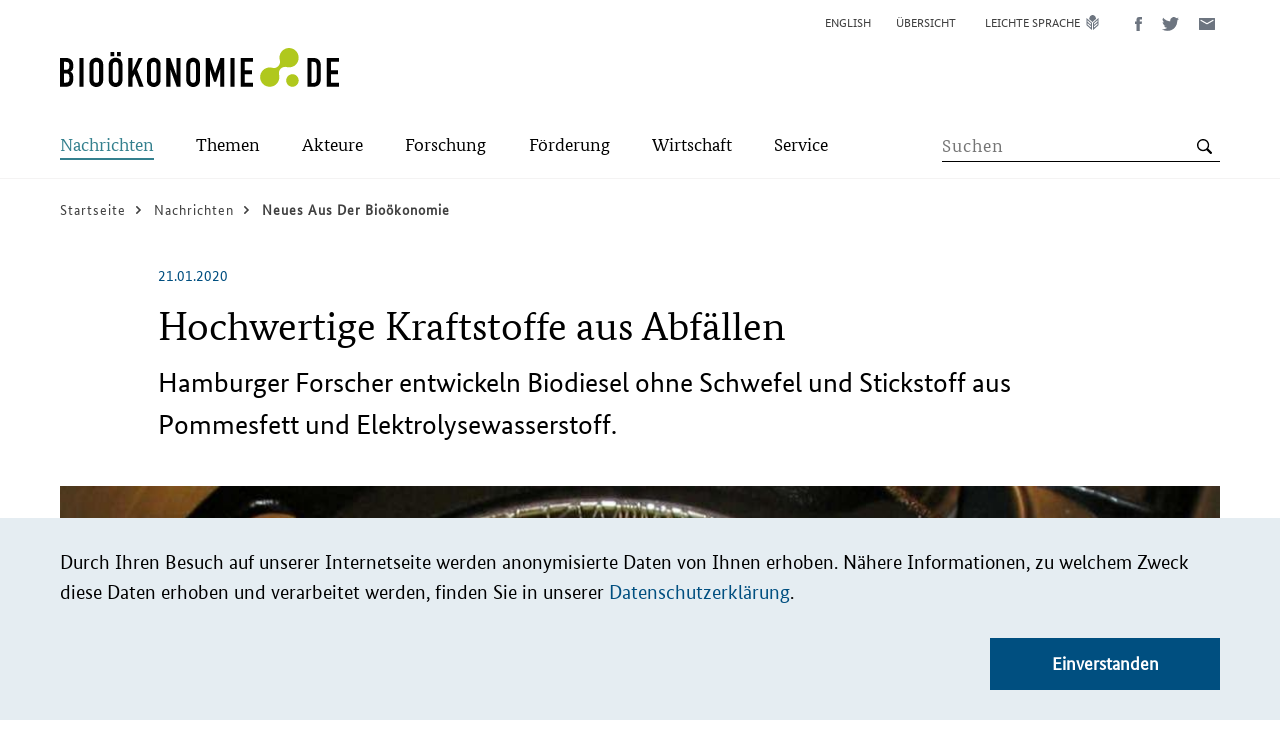

--- FILE ---
content_type: text/html; charset=UTF-8
request_url: https://biooekonomie.de/nachrichten/neues-aus-der-biooekonomie/hochwertige-kraftstoffe-aus-abfaellen
body_size: 251087
content:
<!DOCTYPE html>
<html lang="de" dir="ltr" prefix="og: https://ogp.me/ns#">
  <head>
    <meta charset="utf-8" />
<noscript><style>form.antibot * :not(.antibot-message) { display: none !important; }</style>
</noscript><script>var _paq = _paq || [];(function(){var u=(("https:" == document.location.protocol) ? "https://stats.biocom-intra.de/" : "http://stats.biocom-intra.de/");_paq.push(["setSiteId", "28"]);_paq.push(["setTrackerUrl", u+"matomo.php"]);_paq.push(["setDocumentTitle", "Nachrichten\/Neues%20aus%20der%20Bio%C3%B6konomie"]);_paq.push(["setDoNotTrack", 1]);document.addEventListener('DOMContentLoaded', function(){ 
  Drupal.eu_cookie_compliance.getCurrentStatus();  

  if (!Drupal.eu_cookie_compliance.hasAgreed()) {
      _paq.push(['requireConsent']);
      _paq.push(['disableCookies']);
    }

    if (Drupal.eu_cookie_compliance.hasAgreed()) {
      _paq.push(['setConsentGiven']);
    }

}, false);if (!window.matomo_search_results_active) {_paq.push(["trackPageView"]);}_paq.push(["setIgnoreClasses", ["no-tracking","colorbox"]]);_paq.push(["enableLinkTracking"]);var d=document,g=d.createElement("script"),s=d.getElementsByTagName("script")[0];g.type="text/javascript";g.defer=true;g.async=true;g.src=u+"matomo.js";s.parentNode.insertBefore(g,s);})();</script>
<meta name="description" content="Hamburger Forscher entwickeln Biodiesel ohne Schwefel und Stickstoff aus Pommesfett und Elektrolysewasserstoff." />
<link rel="canonical" href="https://biooekonomie.de/nachrichten/neues-aus-der-biooekonomie/hochwertige-kraftstoffe-aus-abfaellen" />
<link rel="shortlink" href="https://biooekonomie.de/node/105097" />
<meta name="generator" content="Drupal 8 (http://drupal.org)" />
<meta name="referrer" content="no-referrer" />
<meta name="twitter:card" content="summary_large_image" />
<meta name="twitter:description" content="Hamburger Forscher entwickeln Biodiesel ohne Schwefel und Stickstoff aus Pommesfett und Elektrolysewasserstoff." />
<meta name="twitter:site" content="@biooekonomieDE" />
<meta name="twitter:title" content="Hochwertige Kraftstoffe aus Abfällen" />
<meta name="twitter:creator" content="@biooekonomieDE" />
<meta name="Generator" content="Drupal 10 (https://www.drupal.org)" />
<meta name="MobileOptimized" content="width" />
<meta name="HandheldFriendly" content="true" />
<meta name="viewport" content="width=device-width, initial-scale=1.0" />
<link rel="icon" href="/sites/default/files/biocom-favicon_0.png" type="image/png" />
<link rel="alternate" hreflang="en" href="https://biooekonomie.de/en/news/high-quality-fuels-waste" />
<link rel="alternate" hreflang="de" href="https://biooekonomie.de/nachrichten/neues-aus-der-biooekonomie/hochwertige-kraftstoffe-aus-abfaellen" />
<script>window.a2a_config=window.a2a_config||{};a2a_config.callbacks=[];a2a_config.overlays=[];a2a_config.templates={};</script>

    <title>Hochwertige Kraftstoffe aus Abfällen</title>
    <link rel="stylesheet" media="all" href="/sites/default/files/css/css_YgL7YAf8zQJ2Mk_Rf6y3sJlZNc3d1XdQng3b7y32ibQ.css?delta=0&amp;language=de&amp;theme=bioeconomy&amp;include=[base64]" />
<link rel="stylesheet" media="all" href="/sites/default/files/css/css_OD1_huomf8pWrklRvSXppJPqOhzBeOC1-nH6jixF_rU.css?delta=1&amp;language=de&amp;theme=bioeconomy&amp;include=[base64]" />

    
  </head>
  <body class="path-node page-node-type-news">
        <a href="#main-content" class="visually-hidden focusable skip-link">
      Direkt zum Inhalt
    </a>
    
      <div class="dialog-off-canvas-main-canvas" data-off-canvas-main-canvas>
    
<div class="layout-container">
  <header role="banner" class="bio-header">
    
<div class="bio-header__upper">
  <div class="bio-campaign-logo">
    <a href="/" rel="home" title="Kampagnenlogo für Bioökonomie.de">
        <svg class="bio-icon bio-icon--logo-bioeconomy" width="279" height="39" role="img" viewbox="0 0 279 39">
    <use xlink:href="#sprite-logo-bioeconomy"></use>
  </svg>

    </a>
  </div>
    <div class="region region-header-menu">
    <div class="language-switcher-language-url block block-language block-language-blocklanguage-interface" id="block-sprachumschalter-desktop" role="navigation">
  
    
      <ul class="links bio-list">      <li hreflang="en" data-drupal-link-system-path="node/105097" class="en bio-list__item"><a href="/en/news/high-quality-fuels-waste" class="bio-link bio-link--language-navi" hreflang="en" data-drupal-link-system-path="node/105097">English</a></li>      <li hreflang="de" data-drupal-link-system-path="node/105097" class="de bio-list__item is-active" aria-current="page"><a href="/nachrichten/neues-aus-der-biooekonomie/hochwertige-kraftstoffe-aus-abfaellen" class="bio-link bio-link--language-navi is-active" hreflang="de" data-drupal-link-system-path="node/105097" aria-current="page">Deutsch</a></li></ul>
  </div>
<nav role="navigation" aria-labelledby="block-metanavigation-menu" id="block-metanavigation" class="block block-menu navigation menu--meta-navigation">
            
  <h2 class="visually-hidden" id="block-metanavigation-menu">Meta Navigation</h2>
  

        



  <ul class="menu">
          <li class="menu-item">
        <a href="/sitemap" class="bio-link bio-link--meta-navi">
          <span class="bio-link__text">Übersicht</span>
        </a>
      </li>
          <li class="menu-item">
        <a href="/leichte-sprache" class="bio-link bio-link--meta-navi bio-icon bio-icon--easy-speech ">
          <span class="bio-link__text">Leichte Sprache</span>
        </a>
      </li>
      </ul>

  </nav>
<div id="block-addtoanybuttons" class="block block-addtoany block-addtoany-block">
  
    
      

  <div class="bio-social-sharing bio-social-sharing--header a2a_kit a2a_kit_size_32 addtoany_list" data-a2a-url="https://biooekonomie.de/nachrichten/neues-aus-der-biooekonomie/hochwertige-kraftstoffe-aus-abfaellen" data-a2a-title="Hochwertige Kraftstoffe aus Abfällen">
          
    
    <a class="a2a_button_facebook bio-link bio-link--social-media" title="Diese Seite auf Facebook teilen (öffnet ein neues Fenster)">
        <svg class="bio-icon bio-icon--facebook" width="7" height="14" role="img" viewbox="0 0 7 14">
    <use xlink:href="#sprite-facebook"></use>
  </svg>

      <span class="bio-sr-only">Diese Seite auf Facebook teilen (öffnet ein neues Fenster)</span>
    </a>

    <a class="a2a_button_twitter bio-link bio-link--social-media" title="Diese Seite auf Twitter teilen (öffnet ein neues Fenster)">
        <svg class="bio-icon bio-icon--twitter" width="17" height="14" role="img" viewbox="0 0 17 14">
    <use xlink:href="#sprite-twitter"></use>
  </svg>

      <span class="bio-sr-only">Diese Seite auf Twitter teilen (öffnet ein neues Fenster)</span>
    </a>

    <a class="a2a_button_email bio-link bio-link--social-media" title="Diese Seite via E-Mail teilen (öffnet ein neues Fenster)">
        <svg class="bio-icon bio-icon--mail" width="16" height="12" role="img" viewbox="0 0 16 12">
    <use xlink:href="#sprite-mail"></use>
  </svg>

      <span class="bio-sr-only">Diese Seite via E-Mail teilen (öffnet ein neues Fenster)</span>
    </a>

      </div>

  </div>

  </div>

</div>
<div class="bio-header__lower-wrapper">
  <div class="bio-header__lower">
    <div class="bio-search">
        <button
    type="button"
    class="bio-button bio-button--search"
    title="Open the search form"
    aria-label="Suche"
    aria-expanded="false"
    aria-controls="region-primary-menu"
    data-js-button="search-button"
    data-closed-title="Open the search form"
    data-opened-title="Close the search form"
  >
    <span class="bio-button__inner"></span>
  </button>

        <div id="region-search"
        class="region region-search"
        class="region region-search" data-js-search="header-search"
       aria-hidden="true"
       role="group"
       tabindex="-1"
  >
    <div class="views-exposed-form block block-views block-views-exposed-filter-blocksearch-list-view-page-2" data-drupal-selector="views-exposed-form-search-list-view-page-2" id="block-exposedformsearch-list-viewpage-2">
  
    
      <form action="https://biooekonomie.de//search-list" method="get" id="views-exposed-form-search-list-view-page-2" accept-charset="UTF-8">
  <div class="form--inline clearfix">
    <label for="edit-search-api-fulltext" class="visually-hidden">Search term</label>
    <div class="js-form-item form-item js-form-type-search-api-autocomplete form-type-search-api-autocomplete js-form-item-search-api-fulltext form-item-search-api-fulltext form-no-label">
        <input placeholder="Suchen" data-drupal-selector="edit-search-api-fulltext" data-search-api-autocomplete-search="search_list_view" class="form-autocomplete form-text" data-autocomplete-path="/search_api_autocomplete/search_list_view?display=page_2&amp;&amp;filter=search_api_fulltext" type="text" id="edit-search-api-fulltext" name="search_api_fulltext" value="" size="30" maxlength="128" />

        </div>
<div data-drupal-selector="edit-actions" class="form-actions js-form-wrapper form-wrapper" id="edit-actions"><input class="bio-button__icon bio-button--lens button js-form-submit form-submit bio-button" data-drupal-selector="edit-submit-search-list-view" type="submit" id="edit-submit-search-list-view" value="" />
</div>

</div>

</form>

  </div>

  </div>

    </div>
    <div class="bio-main-menu">
        <button
    type="button"
    class="bio-button bio-button--menu"
    title="Open the menu"
    aria-label="Menü"
    aria-expanded="false"
    aria-controls="region-primary-menu"
    data-js-button="menu-button"
    data-closed-title="Open the menu"
    data-opened-title="Close the menu"
  >
    <span class="bio-button__inner"></span>
  </button>

        <div id="region-primary-menu"
        class="region region-primary-menu"
        class="region region-primary-menu" data-js-menu="main-menu"
       aria-hidden="true"
       role="group"
       tabindex="-1"
  >
    <nav role="navigation" aria-labelledby="block-hauptnavigation-menu" id="block-hauptnavigation" class="block block-menu navigation menu--main">
            
  <h2 class="visually-hidden" id="block-hauptnavigation-menu">Main-Navigation</h2>
  

        






      <ul class="menu menu-top-level">
                            <li class="menu-item active">
                                      <button type="button" class="bio-button bio-button--text-button bio-icon--arrow-right" title="Öffnen Sie das Untermenü" aria-label="Submenu" aria-expanded="false" aria-haspopup="true" data-js-button="submenu-button" data-closed-title="Öffnen Sie das Untermenü" data-opened-title="Schließen Sie das Untermenü">
    <span class="bio-link__text">Nachrichten</span>
  </button>

              <ul class="menu menu-sub-level" aria-hidden="true"  data-js-menu="sub-menu">
                <li class="menu-item">
                    <button type="button" class="bio-button bio-button--text-button bio-icon--arrow-left" title="Close the Submenu" data-js-button="submenu-close-button">
    <span class="bio-link__text">Zurück</span>
  </button>

                </li>
                                                      <li class="menu-item active">
                        <a href="/nachrichten" class="bio-link bio-icon--arrow-right bio-link--bold">
    <span class="bio-link__text">Übersicht:
      Nachrichten</span>
  </a>

                    </li>
                  
                                                                      <li class="menu-item active">
                                                                    <a href="/nachrichten/neues-aus-der-biooekonomie" class="bio-link bio-icon--arrow-right" >
    <span class="bio-link__text">Neues aus der Bioökonomie</span>
  </a>

                                          </li>
                                                          <li class="menu-item">
                                                                      <a href="https://www.wissenschaftsjahr.de/2020-21/" class="bio-link bio-icon--arrow-right"  target="_blank" >
    <span class="bio-link__text">Wissenschaftsjahr 2020/21</span>
  </a>

                                          </li>
                                                        <ul class="menu-teaser" data-js-menu="menu-teaser">
                      <li class="menu-teaser-item">
                        <div class="views-element-container"><div class="view view-navigation-teaser view-id-navigation_teaser view-display-id-embed_1 js-view-dom-id-d27035ac2ad76a9286b7601c5634a9a182aebb2d7c12d44fde7d3398e3ad1001">
  
    
      
      <div class="view-content">
          <div class="views-row"><article class="node node--type-news node--promoted node--view-mode-navigation-teaser" data-js-teaser="js-teaser-linked">
  
  
            <div class="field field--name-field-para-teaser-image field--type-entity-reference-revisions field--label-hidden field__item">  <div class="paragraph paragraph--type--image paragraph--view-mode--_-4-inhalt-image">
          
            <div class="field field--name-field-image field--type-entity-reference field--label-hidden field__item"><article class="media media--type-image media--view-mode-teaser">
  
      
  <div class="field field--name-field-media-image field--type-image field--label-visually_hidden">
    <div class="field__label visually-hidden">Bild</div>
              <div class="field__item">    <picture>
                  <source srcset="/sites/default/files/styles/teaser_large/public/2026-01/Cellulose%20D%C3%A4mmung%20%28c%29%20Ingo%20Bartussek%20AdobeStock_28294717-cut.jpeg?itok=qhY2HofM 1x" media="(min-width: 1024px)" type="image/jpeg" width="580" height="326"/>
              <source srcset="/sites/default/files/styles/teaser_medium/public/2026-01/Cellulose%20D%C3%A4mmung%20%28c%29%20Ingo%20Bartussek%20AdobeStock_28294717-cut.jpeg?itok=aCPGnERR 1x" media="(min-width: 768px)" type="image/jpeg" width="485" height="273"/>
              <source srcset="/sites/default/files/styles/teaser_small/public/2026-01/Cellulose%20D%C3%A4mmung%20%28c%29%20Ingo%20Bartussek%20AdobeStock_28294717-cut.jpeg?itok=h1lzYtsm 1x" media="(min-width: 375px)" type="image/jpeg" width="720" height="405"/>
              <source srcset="/sites/default/files/styles/teaser_extra_small/public/2026-01/Cellulose%20D%C3%A4mmung%20%28c%29%20Ingo%20Bartussek%20AdobeStock_28294717-cut.jpeg?itok=fXooh7WW 1x" type="image/jpeg" width="330" height="186"/>
                  <img loading="eager" width="100" height="56" src="/sites/default/files/styles/thumbnail/public/2026-01/Cellulose%20D%C3%A4mmung%20%28c%29%20Ingo%20Bartussek%20AdobeStock_28294717-cut.jpeg?itok=5NtdyGhi" alt="Eine Wand mit Cellulose-basierter Dämmung (Symbolbild)." class="bio-image bio-responsive-image" />

  </picture>

</div>
          </div>

<div class="bio-img-copyright">
                    <div class="field field--name-field-copyright field--type-string field--label-hidden field__item">Ingo Bartussek / stock.adobe.com</div>
            </div>
  </article>
</div>
      
      </div>
</div>
      
  
  <p class="article-info">
          <span class="article-info__date">
            <time datetime="2026-01-27T12:00:00Z" class="datetime">27.01.2026</time>

      </span>
      </p>

      <h2 class="bio-teaser__subtitle">
      <a class="bio-link bio-link__headline" href="/nachrichten/neues-aus-der-biooekonomie/welche-faktoren-die-entscheidung-fuer-bio-daemmstoffe" rel="bookmark">
        <span class="bio-link__text">Welche Faktoren die Entscheidung für Bio-Dämmstoffe beeinflussen</span>
      </a>
    </h2>
  
</article>
</div>
    <div class="views-row"><article class="node node--type-news node--promoted node--view-mode-navigation-teaser" data-js-teaser="js-teaser-linked">
  
  
            <div class="field field--name-field-para-teaser-image field--type-entity-reference-revisions field--label-hidden field__item">  <div class="paragraph paragraph--type--image paragraph--view-mode--_-4-inhalt-image">
          
            <div class="field field--name-field-image field--type-entity-reference field--label-hidden field__item"><article class="media media--type-image media--view-mode-teaser">
  
      
  <div class="field field--name-field-media-image field--type-image field--label-visually_hidden">
    <div class="field__label visually-hidden">Bild</div>
              <div class="field__item">    <picture>
                  <source srcset="/sites/default/files/styles/teaser_large/public/2026-01/Illuminated%20Photoflow-Reaktor%28c%29%20Nils%20Frank%20MPI%20f%C3%BCr%20Kohlenforschung-cut.jpg?itok=hZXwlQiC 1x" media="(min-width: 1024px)" type="image/jpeg" width="580" height="326"/>
              <source srcset="/sites/default/files/styles/teaser_medium/public/2026-01/Illuminated%20Photoflow-Reaktor%28c%29%20Nils%20Frank%20MPI%20f%C3%BCr%20Kohlenforschung-cut.jpg?itok=CJM0CJnv 1x" media="(min-width: 768px)" type="image/jpeg" width="485" height="273"/>
              <source srcset="/sites/default/files/styles/teaser_small/public/2026-01/Illuminated%20Photoflow-Reaktor%28c%29%20Nils%20Frank%20MPI%20f%C3%BCr%20Kohlenforschung-cut.jpg?itok=2zxzPRih 1x" media="(min-width: 375px)" type="image/jpeg" width="720" height="405"/>
              <source srcset="/sites/default/files/styles/teaser_extra_small/public/2026-01/Illuminated%20Photoflow-Reaktor%28c%29%20Nils%20Frank%20MPI%20f%C3%BCr%20Kohlenforschung-cut.jpg?itok=_BqpeqaI 1x" type="image/jpeg" width="330" height="186"/>
                  <img loading="eager" width="100" height="56" src="/sites/default/files/styles/thumbnail/public/2026-01/Illuminated%20Photoflow-Reaktor%28c%29%20Nils%20Frank%20MPI%20f%C3%BCr%20Kohlenforschung-cut.jpg?itok=yVHiWizK" alt="Skalierbarer, beleuchteter Photoflow-Reaktor am MPI-KOFO. " class="bio-image bio-responsive-image" />

  </picture>

</div>
          </div>

<div class="bio-img-copyright">
                    <div class="field field--name-field-copyright field--type-string field--label-hidden field__item">Nils Frank / MPI für Kohlenforschung</div>
            </div>
  </article>
</div>
      
      </div>
</div>
      
  
  <p class="article-info">
          <span class="article-info__date">
            <time datetime="2026-01-27T12:00:00Z" class="datetime">27.01.2026</time>

      </span>
      </p>

      <h2 class="bio-teaser__subtitle">
      <a class="bio-link bio-link__headline" href="/nachrichten/neues-aus-der-biooekonomie/forschende-knacken-pflanzliche-rohstoffe-fuer-chemie-mit" rel="bookmark">
        <span class="bio-link__text">Forschende knacken pflanzliche Rohstoffe für Chemie mit Licht</span>
      </a>
    </h2>
  
</article>
</div>

    </div>
  
          </div>
</div>

                      </li>
                    </ul>
                                  </ul>
                          </li>
                              <li class="menu-item">
                                        <button type="button" class="bio-button bio-button--text-button bio-icon--arrow-right" title="Öffnen Sie das Untermenü" aria-label="Submenu" aria-expanded="false" aria-haspopup="true" data-js-button="submenu-button" data-closed-title="Öffnen Sie das Untermenü" data-opened-title="Schließen Sie das Untermenü">
    <span class="bio-link__text">Themen</span>
  </button>

              <ul class="menu menu-sub-level" aria-hidden="true"  data-js-menu="sub-menu">
                <li class="menu-item">
                    <button type="button" class="bio-button bio-button--text-button bio-icon--arrow-left" title="Close the Submenu" data-js-button="submenu-close-button">
    <span class="bio-link__text">Zurück</span>
  </button>

                </li>
                                                      <li class="menu-item">
                        <a href="/themen" class="bio-link bio-icon--arrow-right bio-link--bold">
    <span class="bio-link__text">Übersicht:
      Themen</span>
  </a>

                    </li>
                  
                                                                        <li class="menu-item">
                                                                      <a href="/themen/was-ist-biooekonomie" class="bio-link bio-icon--arrow-right" >
    <span class="bio-link__text">Was ist Bioökonomie?</span>
  </a>

                                          </li>
                                                          <li class="menu-item">
                                                                      <a href="/themen/dossiers" class="bio-link bio-icon--arrow-right" >
    <span class="bio-link__text">Themendossiers</span>
  </a>

                                          </li>
                                                          <li class="menu-item">
                                                                      <a href="/themen/multimedia-storys" class="bio-link bio-icon--arrow-right" >
    <span class="bio-link__text">Multimedia-Storys</span>
  </a>

                                          </li>
                                                          <li class="menu-item">
                                                                      <a href="/themen/politikstrategie-deutschland" class="bio-link bio-icon--arrow-right" >
    <span class="bio-link__text">Nationale Bioökonomiestrategie</span>
  </a>

                                          </li>
                                                          <li class="menu-item">
                                                                      <a href="/themen/biooekonomie-in-den-bundeslaendern" class="bio-link bio-icon--arrow-right" >
    <span class="bio-link__text">Bioökonomie in den Bundesländern</span>
  </a>

                                          </li>
                                                          <li class="menu-item">
                                                                      <a href="/themen/laenderdossiers-weltweit" class="bio-link bio-icon--arrow-right" >
    <span class="bio-link__text">Bioökonomie weltweit</span>
  </a>

                                          </li>
                                                        <ul class="menu-teaser" data-js-menu="menu-teaser">
                      <li class="menu-teaser-item">
                        <div class="views-element-container"><div class="view view-navigation-teaser view-id-navigation_teaser view-display-id-embed_2 js-view-dom-id-b0d68dd0b224f568ce1e1a3f0f8c7959ee4865a3d3339b31a35af812a68afe62">
  
    
      
      <div class="view-content">
          <div class="views-row"><article class="node node--type-article node--view-mode-navigation-teaser" data-js-teaser="js-teaser-linked">
  
  
            <div class="field field--name-field-para-teaser-image field--type-entity-reference-revisions field--label-hidden field__item">  <div class="paragraph paragraph--type--image paragraph--view-mode--_-4-inhalt-image">
          
            <div class="field field--name-field-image field--type-entity-reference field--label-hidden field__item"><article class="media media--type-image media--view-mode-teaser">
  
      
  <div class="field field--name-field-media-image field--type-image field--label-visually_hidden">
    <div class="field__label visually-hidden">Bild</div>
              <div class="field__item">    <picture>
                  <source srcset="/sites/default/files/styles/teaser_large/public/images/2016-08/italien.png?itok=S9zcvZuS 1x" media="(min-width: 1024px)" type="image/png" width="580" height="326"/>
              <source srcset="/sites/default/files/styles/teaser_medium/public/images/2016-08/italien.png?itok=6X6uXDWD 1x" media="(min-width: 768px)" type="image/png" width="485" height="273"/>
              <source srcset="/sites/default/files/styles/teaser_small/public/images/2016-08/italien.png?itok=RyekvqPL 1x" media="(min-width: 375px)" type="image/png" width="720" height="405"/>
              <source srcset="/sites/default/files/styles/teaser_extra_small/public/images/2016-08/italien.png?itok=8PTnnIia 1x" type="image/png" width="330" height="186"/>
                  <img loading="eager" width="100" height="67" src="/sites/default/files/styles/thumbnail/public/images/2016-08/italien.png?itok=RR_m1o1h" class="bio-image bio-responsive-image" />

  </picture>

</div>
          </div>

  </article>
</div>
      
      </div>
</div>
      
  
  <p class="article-info">
          <span class="article-info__date">
        <time datetime="2026-01-14T12:00:00Z" class="datetime">14.01.2026</time>

      </span>
      </p>
      <h2 class="bio-teaser__subtitle">
      <a class="bio-link bio-link__headline" href="/themen/laenderdossiers-weltweit/italien" rel="bookmark">
        <span class="bio-link__text">Italien</span>
      </a>
    </h2>
  
</article>
</div>
    <div class="views-row"><article class="node node--type-dossier node--promoted node--view-mode-navigation-teaser" data-js-teaser="js-teaser-linked">
  
  
            <div class="field field--name-field-para-teaser-image field--type-entity-reference-revisions field--label-hidden field__item">  <div class="paragraph paragraph--type--image paragraph--view-mode--_-4-inhalt-image">
          
            <div class="field field--name-field-image field--type-entity-reference field--label-hidden field__item"><article class="media media--type-image media--view-mode-teaser">
  
      
  <div class="field field--name-field-media-image field--type-image field--label-visually_hidden">
    <div class="field__label visually-hidden">Bild</div>
              <div class="field__item">    <picture>
                  <source srcset="/sites/default/files/styles/teaser_large/public/2025-11/Glu%CC%88hbirne_AdobeStock_1775933030.jpeg?itok=Y2YEM-xt 1x" media="(min-width: 1024px)" type="image/jpeg" width="580" height="326"/>
              <source srcset="/sites/default/files/styles/teaser_medium/public/2025-11/Glu%CC%88hbirne_AdobeStock_1775933030.jpeg?itok=8R6vEbRr 1x" media="(min-width: 768px)" type="image/jpeg" width="485" height="273"/>
              <source srcset="/sites/default/files/styles/teaser_small/public/2025-11/Glu%CC%88hbirne_AdobeStock_1775933030.jpeg?itok=Gshho0LP 1x" media="(min-width: 375px)" type="image/jpeg" width="720" height="405"/>
              <source srcset="/sites/default/files/styles/teaser_extra_small/public/2025-11/Glu%CC%88hbirne_AdobeStock_1775933030.jpeg?itok=qd53p0BE 1x" type="image/jpeg" width="330" height="186"/>
                  <img loading="eager" width="100" height="56" src="/sites/default/files/styles/thumbnail/public/2025-11/Glu%CC%88hbirne_AdobeStock_1775933030.jpeg?itok=3JDLfl2c" alt="Nachhaltigkeit und erneuerbare Energien – Konzept mit grünem Baum in einer Glühbirne für eine ökologische Innovationsidee" class="bio-image bio-responsive-image" />

  </picture>

</div>
          </div>

<div class="bio-img-copyright">
                    <div class="field field--name-field-copyright field--type-string field--label-hidden field__item">jittawit.21/stock.adobe.com</div>
            </div>
  </article>
</div>
      
      </div>
</div>
      
  
  <p class="article-info">
          <span class="article-info__date">
        <time datetime="2025-11-18T12:00:00Z" class="datetime">18.11.2025</time>

      </span>
      </p>
      <h2 class="bio-teaser__subtitle">
      <a class="bio-link bio-link__headline" href="/themen/dossiers/innovationsraeume-biooekonomie-impulse-fuer-den-wandel" rel="bookmark">
        <span class="bio-link__text">Innovationsräume Bioökonomie: Impulse für den Wandel </span>
      </a>
    </h2>
  
</article>
</div>

    </div>
  
          </div>
</div>

                      </li>
                    </ul>
                                  </ul>
                          </li>
                              <li class="menu-item">
                                        <button type="button" class="bio-button bio-button--text-button bio-icon--arrow-right" title="Öffnen Sie das Untermenü" aria-label="Submenu" aria-expanded="false" aria-haspopup="true" data-js-button="submenu-button" data-closed-title="Öffnen Sie das Untermenü" data-opened-title="Schließen Sie das Untermenü">
    <span class="bio-link__text">Akteure</span>
  </button>

              <ul class="menu menu-sub-level" aria-hidden="true"  data-js-menu="sub-menu">
                <li class="menu-item">
                    <button type="button" class="bio-button bio-button--text-button bio-icon--arrow-left" title="Close the Submenu" data-js-button="submenu-close-button">
    <span class="bio-link__text">Zurück</span>
  </button>

                </li>
                                                      <li class="menu-item">
                        <a href="/akteure" class="bio-link bio-icon--arrow-right bio-link--bold">
    <span class="bio-link__text">Übersicht:
      Akteure</span>
  </a>

                    </li>
                  
                                                                        <li class="menu-item">
                                                                      <a href="/die-biopioniere" class="bio-link bio-icon--arrow-right" >
    <span class="bio-link__text">Biopioniere</span>
  </a>

                                          </li>
                                                          <li class="menu-item">
                                                                      <a href="/akteure/interviews" class="bio-link bio-icon--arrow-right" >
    <span class="bio-link__text">Interviews</span>
  </a>

                                          </li>
                                                          <li class="menu-item">
                                                                      <a href="/akteure/portraets" class="bio-link bio-icon--arrow-right" >
    <span class="bio-link__text">Porträts</span>
  </a>

                                          </li>
                                                          <li class="menu-item">
                                                                      <a href="/akteure/video-ausstellung" class="bio-link bio-icon--arrow-right" >
    <span class="bio-link__text">Video-Ausstellung</span>
  </a>

                                          </li>
                                                        <ul class="menu-teaser" data-js-menu="menu-teaser">
                      <li class="menu-teaser-item">
                        <div class="views-element-container"><div class="view view-navigation-teaser view-id-navigation_teaser view-display-id-embed_3 js-view-dom-id-0e480895493165dcce820e02a16f8835902a48f97c50d57172123ed457d03c3f">
  
    
      
      <div class="view-content">
          <div class="views-row"><article class="node node--type-video node--promoted node--view-mode-navigation-teaser" data-js-teaser="js-teaser-linked">
  
            <div class="field field--name-field-media field--type-entity-reference field--label-hidden field__item">  <img loading="lazy" src="/sites/default/files/styles/teaser_medium/public/video_thumbnails/BZBn6IaoXSA.jpg?itok=-JHuCvgb" width="485" height="273" alt="" class="bio-image bio-responsive-image image-style-teaser-medium" />


</div>
      
  
  
  <p class="article-info">
          <span class="article-info__date">
            <time datetime="2025-10-29T12:00:00Z" class="datetime">29.10.2025</time>

      </span>
      </p>

      <h2 class="bio-teaser__subtitle">
      <a class="bio-link bio-link__headline" href="/service/mediathek/die-biopioniere-die-katalysatorin-regina-palkovits" rel="bookmark">
        <span class="bio-link__text">DIE BIOPIONIERE | Die Katalysatorin – Regina Palkovits</span>
      </a>
    </h2>
  
</article>
</div>
    <div class="views-row"><article class="node node--type-video node--promoted node--view-mode-navigation-teaser" data-js-teaser="js-teaser-linked">
  
            <div class="field field--name-field-media field--type-entity-reference field--label-hidden field__item">  <img loading="lazy" src="/sites/default/files/styles/teaser_medium/public/video_thumbnails/BZBn6IaoXSA.jpg?itok=-JHuCvgb" width="485" height="273" alt="" class="bio-image bio-responsive-image image-style-teaser-medium" />


</div>
      
  
  
  <p class="article-info">
          <span class="article-info__date">
            <time datetime="2025-10-29T12:00:00Z" class="datetime">29.10.2025</time>

      </span>
      </p>

      <h2 class="bio-teaser__subtitle">
      <a class="bio-link bio-link__headline" href="/service/mediathek/die-katalysatorin-regina-palkovits" rel="bookmark">
        <span class="bio-link__text">Die Katalysatorin | Regina Palkovits </span>
      </a>
    </h2>
  
</article>
</div>

    </div>
  
          </div>
</div>

                      </li>
                    </ul>
                                  </ul>
                          </li>
                              <li class="menu-item">
                                        <button type="button" class="bio-button bio-button--text-button bio-icon--arrow-right" title="Öffnen Sie das Untermenü" aria-label="Submenu" aria-expanded="false" aria-haspopup="true" data-js-button="submenu-button" data-closed-title="Öffnen Sie das Untermenü" data-opened-title="Schließen Sie das Untermenü">
    <span class="bio-link__text">Forschung</span>
  </button>

              <ul class="menu menu-sub-level" aria-hidden="true"  data-js-menu="sub-menu">
                <li class="menu-item">
                    <button type="button" class="bio-button bio-button--text-button bio-icon--arrow-left" title="Close the Submenu" data-js-button="submenu-close-button">
    <span class="bio-link__text">Zurück</span>
  </button>

                </li>
                                                      <li class="menu-item">
                        <a href="/forschung" class="bio-link bio-icon--arrow-right bio-link--bold">
    <span class="bio-link__text">Übersicht:
      Forschung</span>
  </a>

                    </li>
                  
                                                                        <li class="menu-item">
                                                                      <a href="/foerderung/foerderbeispiele" class="bio-link bio-icon--arrow-right" >
    <span class="bio-link__text">Projekte im Porträt</span>
  </a>

                                          </li>
                                                          <li class="menu-item">
                                                                      <a href="/forschung/forschungsatlas" class="bio-link bio-icon--arrow-right" >
    <span class="bio-link__text">Forschungsatlas</span>
  </a>

                                          </li>
                                                          <li class="menu-item">
                                                                      <a href="/forschung/projekte-im-video" class="bio-link bio-icon--arrow-right" >
    <span class="bio-link__text">Projekte im Video</span>
  </a>

                                          </li>
                                                        <ul class="menu-teaser" data-js-menu="menu-teaser">
                      <li class="menu-teaser-item">
                        <div class="views-element-container"><div class="view view-navigation-teaser view-id-navigation_teaser view-display-id-embed_4 js-view-dom-id-c5337611ad94f81e0795ba600b29ba399e60ee29f9e131484bcf1d5f3fca8ee7">
  
    
      
      <div class="view-content">
          <div class="views-row"><article class="node node--type-article node--promoted node--view-mode-navigation-teaser" data-js-teaser="js-teaser-linked">
  
  
            <div class="field field--name-field-para-teaser-image field--type-entity-reference-revisions field--label-hidden field__item">  <div class="paragraph paragraph--type--image paragraph--view-mode--_-4-inhalt-image">
          
            <div class="field field--name-field-image field--type-entity-reference field--label-hidden field__item"><article class="media media--type-image media--view-mode-teaser">
  
      
  <div class="field field--name-field-media-image field--type-image field--label-visually_hidden">
    <div class="field__label visually-hidden">Bild</div>
              <div class="field__item">    <picture>
                  <source srcset="/sites/default/files/styles/teaser_large/public/images/2019-06/bewachsene_fuellkoerper.jpg?itok=SmR6nqht 1x" media="(min-width: 1024px)" type="image/jpeg" width="580" height="326"/>
              <source srcset="/sites/default/files/styles/teaser_medium/public/images/2019-06/bewachsene_fuellkoerper.jpg?itok=91KzPUD_ 1x" media="(min-width: 768px)" type="image/jpeg" width="485" height="273"/>
              <source srcset="/sites/default/files/styles/teaser_small/public/images/2019-06/bewachsene_fuellkoerper.jpg?itok=iThDbcAz 1x" media="(min-width: 375px)" type="image/jpeg" width="720" height="405"/>
              <source srcset="/sites/default/files/styles/teaser_extra_small/public/images/2019-06/bewachsene_fuellkoerper.jpg?itok=B73CuK3C 1x" type="image/jpeg" width="330" height="186"/>
                  <img loading="eager" width="100" height="56" src="/sites/default/files/styles/thumbnail/public/images/2019-06/bewachsene_fuellkoerper.jpg?itok=nW0NhbZV" alt="Mit Pilzen bewachsene Füllkörper des Rieselstromreaktors." class="bio-image bio-responsive-image" />

  </picture>

</div>
          </div>

<div class="bio-img-copyright">
                    <div class="field field--name-field-copyright field--type-string field--label-hidden field__item">PFI</div>
            </div>
  </article>
</div>
      
      </div>
</div>
      
  

      <h2 class="bio-teaser__subtitle">
      <a class="bio-link bio-link__headline" href="/foerderung/foerderbeispiele/enzyme-im-konti-verfahren-herstellen" rel="bookmark">
        <span class="bio-link__text">Enzyme im Konti-Verfahren herstellen</span>
      </a>
    </h2>
  
</article>
</div>
    <div class="views-row"><article class="node node--type-article node--promoted node--view-mode-navigation-teaser" data-js-teaser="js-teaser-linked">
  
  
            <div class="field field--name-field-para-teaser-image field--type-entity-reference-revisions field--label-hidden field__item">  <div class="paragraph paragraph--type--image paragraph--view-mode--_-4-inhalt-image">
          
            <div class="field field--name-field-image field--type-entity-reference field--label-hidden field__item"><article class="media media--type-image media--view-mode-teaser">
  
      
  <div class="field field--name-field-media-image field--type-image field--label-visually_hidden">
    <div class="field__label visually-hidden">Bild</div>
              <div class="field__item">    <picture>
                  <source srcset="/sites/default/files/styles/teaser_large/public/images/2016-08/gna-laser.jpg?itok=MgOBvrnf 1x" media="(min-width: 1024px)" type="image/jpeg" width="580" height="326"/>
              <source srcset="/sites/default/files/styles/teaser_medium/public/images/2016-08/gna-laser.jpg?itok=uB1eMgDU 1x" media="(min-width: 768px)" type="image/jpeg" width="485" height="273"/>
              <source srcset="/sites/default/files/styles/teaser_small/public/images/2016-08/gna-laser.jpg?itok=ot-m527P 1x" media="(min-width: 375px)" type="image/jpeg" width="720" height="405"/>
              <source srcset="/sites/default/files/styles/teaser_extra_small/public/images/2016-08/gna-laser.jpg?itok=WSWuYCGY 1x" type="image/jpeg" width="330" height="186"/>
                  <img loading="eager" width="100" height="56" src="/sites/default/files/styles/thumbnail/public/images/2016-08/gna-laser.jpg?itok=HJdLR8t0" alt="DNA, gna, laser, Polymerasekettenreaktion" title="Gerät für Turbo-PCR.  " class="bio-image bio-responsive-image" />

  </picture>

</div>
          </div>

            <div class="field field--name-field-image-title field--type-string field--label-hidden field__item">
        <p class="bio-paragraph">
          Gerät für Turbo-PCR.  
        </p>
      </div>
      
<div class="bio-img-copyright">
                    <div class="field field--name-field-copyright field--type-string field--label-hidden field__item">GNA Biosolutions </div>
            </div>
  </article>
</div>
      
      </div>
</div>
      
  

      <h2 class="bio-teaser__subtitle">
      <a class="bio-link bio-link__headline" href="/foerderung/foerderbeispiele/laser-zur-turbo-pcr" rel="bookmark">
        <span class="bio-link__text">Per Laser zur Turbo-PCR </span>
      </a>
    </h2>
  
</article>
</div>

    </div>
  
          </div>
</div>

                      </li>
                    </ul>
                                  </ul>
                          </li>
                              <li class="menu-item">
                                        <button type="button" class="bio-button bio-button--text-button bio-icon--arrow-right" title="Öffnen Sie das Untermenü" aria-label="Submenu" aria-expanded="false" aria-haspopup="true" data-js-button="submenu-button" data-closed-title="Öffnen Sie das Untermenü" data-opened-title="Schließen Sie das Untermenü">
    <span class="bio-link__text">Förderung</span>
  </button>

              <ul class="menu menu-sub-level" aria-hidden="true"  data-js-menu="sub-menu">
                <li class="menu-item">
                    <button type="button" class="bio-button bio-button--text-button bio-icon--arrow-left" title="Close the Submenu" data-js-button="submenu-close-button">
    <span class="bio-link__text">Zurück</span>
  </button>

                </li>
                                                      <li class="menu-item">
                        <a href="/foerderung" class="bio-link bio-icon--arrow-right bio-link--bold">
    <span class="bio-link__text">Übersicht:
      Förderung</span>
  </a>

                    </li>
                  
                                                                        <li class="menu-item">
                                                                      <a href="/foerderung/foerdermassnahmen-im-ueberblick" class="bio-link bio-icon--arrow-right" >
    <span class="bio-link__text">Fördermaßnahmen im Überblick</span>
  </a>

                                          </li>
                                                          <li class="menu-item">
                                                                      <a href="/foerderung/wer-foerdert-was" class="bio-link bio-icon--arrow-right" >
    <span class="bio-link__text">Wer fördert was?</span>
  </a>

                                          </li>
                                                          <li class="menu-item">
                                                                      <a href="/foerderung/foerderbeispiele" class="bio-link bio-icon--arrow-right" >
    <span class="bio-link__text">Förderbeispiele</span>
  </a>

                                          </li>
                                                          <li class="menu-item">
                                                                      <a href="/foerderung/projektatlas" class="bio-link bio-icon--arrow-right" >
    <span class="bio-link__text">Projektatlas</span>
  </a>

                                          </li>
                                                          <li class="menu-item">
                                                                      <a href="https://www.ptj.de/fokusthemen/biooekonomie" class="bio-link bio-icon--arrow-right"  target="_blank" >
    <span class="bio-link__text">Projektträger Bioökonomie</span>
  </a>

                                          </li>
                                                        <ul class="menu-teaser" data-js-menu="menu-teaser">
                      <li class="menu-teaser-item">
                        <div class="views-element-container"><div class="view view-navigation-teaser view-id-navigation_teaser view-display-id-embed_5 js-view-dom-id-29ae5b8c0bc193a49e450f10e54d964842169ecf9298d5f3b9c9bfd666c07681">
  
    
      
      <div class="view-content">
          <div class="views-row"><article class="node node--type-article node--promoted node--view-mode-navigation-teaser" data-js-teaser="js-teaser-linked">
  
  
            <div class="field field--name-field-para-teaser-image field--type-entity-reference-revisions field--label-hidden field__item">  <div class="paragraph paragraph--type--image paragraph--view-mode--_-4-inhalt-image">
          
            <div class="field field--name-field-image field--type-entity-reference field--label-hidden field__item"><article class="media media--type-image media--view-mode-teaser">
  
      
  <div class="field field--name-field-media-image field--type-image field--label-visually_hidden">
    <div class="field__label visually-hidden">Bild</div>
              <div class="field__item">    <picture>
                  <source srcset="/sites/default/files/styles/teaser_large/public/images/2016-09/basistech-stromantrieb-fuer-redoxenzyme.jpeg?itok=G8KeOilW 1x" media="(min-width: 1024px)" type="image/jpeg" width="580" height="326"/>
              <source srcset="/sites/default/files/styles/teaser_medium/public/images/2016-09/basistech-stromantrieb-fuer-redoxenzyme.jpeg?itok=PZutmPPl 1x" media="(min-width: 768px)" type="image/jpeg" width="485" height="273"/>
              <source srcset="/sites/default/files/styles/teaser_small/public/images/2016-09/basistech-stromantrieb-fuer-redoxenzyme.jpeg?itok=oCkxgZs2 1x" media="(min-width: 375px)" type="image/jpeg" width="720" height="405"/>
              <source srcset="/sites/default/files/styles/teaser_extra_small/public/images/2016-09/basistech-stromantrieb-fuer-redoxenzyme.jpeg?itok=suUsXKMy 1x" type="image/jpeg" width="330" height="186"/>
                  <img loading="eager" width="100" height="73" src="/sites/default/files/styles/thumbnail/public/images/2016-09/basistech-stromantrieb-fuer-redoxenzyme.jpeg?itok=6mf25fGX" alt="Elektronenübertragung mit Enzymen" title="Elektronenübertragung mit Enzymen" class="bio-image bio-responsive-image" />

  </picture>

</div>
          </div>

            <div class="field field--name-field-image-title field--type-string field--label-hidden field__item">
        <p class="bio-paragraph">
          Elektronenübertragung mit Enzymen
        </p>
      </div>
      
<div class="bio-img-copyright">
                    <div class="field field--name-field-copyright field--type-string field--label-hidden field__item">Norbert Sträter</div>
            </div>
  </article>
</div>
      
      </div>
</div>
      
  

      <h2 class="bio-teaser__subtitle">
      <a class="bio-link bio-link__headline" href="/foerderung/foerderbeispiele/stromantrieb-fuer-redoxenzyme" rel="bookmark">
        <span class="bio-link__text">Stromantrieb für Redoxenzyme</span>
      </a>
    </h2>
  
</article>
</div>
    <div class="views-row"><article class="node node--type-article node--promoted node--view-mode-navigation-teaser" data-js-teaser="js-teaser-linked">
  
  
            <div class="field field--name-field-para-teaser-image field--type-entity-reference-revisions field--label-hidden field__item">  <div class="paragraph paragraph--type--image paragraph--view-mode--_-4-inhalt-image">
          
            <div class="field field--name-field-image field--type-entity-reference field--label-hidden field__item"><article class="media media--type-image media--view-mode-teaser">
  
      
  <div class="field field--name-field-media-image field--type-image field--label-visually_hidden">
    <div class="field__label visually-hidden">Bild</div>
              <div class="field__item">    <picture>
                  <source srcset="/sites/default/files/styles/teaser_large/public/images/2020-06/orangenplantage_pixabay.jpg?itok=LwbOJ81g 1x" media="(min-width: 1024px)" type="image/jpeg" width="580" height="326"/>
              <source srcset="/sites/default/files/styles/teaser_medium/public/images/2020-06/orangenplantage_pixabay.jpg?itok=dco20M3f 1x" media="(min-width: 768px)" type="image/jpeg" width="485" height="273"/>
              <source srcset="/sites/default/files/styles/teaser_small/public/images/2020-06/orangenplantage_pixabay.jpg?itok=JGQwc0My 1x" media="(min-width: 375px)" type="image/jpeg" width="720" height="405"/>
              <source srcset="/sites/default/files/styles/teaser_extra_small/public/images/2020-06/orangenplantage_pixabay.jpg?itok=P3PsYrlW 1x" type="image/jpeg" width="330" height="186"/>
                  <img loading="eager" width="100" height="56" src="/sites/default/files/styles/thumbnail/public/images/2020-06/orangenplantage_pixabay.jpg?itok=sHLOq9t8" class="bio-image bio-responsive-image" />

  </picture>

</div>
          </div>

<div class="bio-img-copyright">
                    <div class="field field--name-field-copyright field--type-string field--label-hidden field__item">Hans Braxmeier - Pixabay</div>
            </div>
  </article>
</div>
      
      </div>
</div>
      
  

      <h2 class="bio-teaser__subtitle">
      <a class="bio-link bio-link__headline" href="/foerderung/foerderbeispiele/mehr-pflanzenschutz-mit-mikrogelen" rel="bookmark">
        <span class="bio-link__text">Mehr Pflanzenschutz mit Mikrogelen</span>
      </a>
    </h2>
  
</article>
</div>

    </div>
  
          </div>
</div>

                      </li>
                    </ul>
                                  </ul>
                          </li>
                              <li class="menu-item">
                                        <button type="button" class="bio-button bio-button--text-button bio-icon--arrow-right" title="Öffnen Sie das Untermenü" aria-label="Submenu" aria-expanded="false" aria-haspopup="true" data-js-button="submenu-button" data-closed-title="Öffnen Sie das Untermenü" data-opened-title="Schließen Sie das Untermenü">
    <span class="bio-link__text">Wirtschaft</span>
  </button>

              <ul class="menu menu-sub-level" aria-hidden="true"  data-js-menu="sub-menu">
                <li class="menu-item">
                    <button type="button" class="bio-button bio-button--text-button bio-icon--arrow-left" title="Close the Submenu" data-js-button="submenu-close-button">
    <span class="bio-link__text">Zurück</span>
  </button>

                </li>
                                                      <li class="menu-item">
                        <a href="/wirtschaft" class="bio-link bio-icon--arrow-right bio-link--bold">
    <span class="bio-link__text">Übersicht:
      Wirtschaft</span>
  </a>

                    </li>
                  
                                                                        <li class="menu-item">
                                                                      <a href="/wirtschaft/branchen" class="bio-link bio-icon--arrow-right" >
    <span class="bio-link__text">Branchen: Wirtschaftszweige im Wandel</span>
  </a>

                                          </li>
                                                          <li class="menu-item">
                                                                      <a href="/wirtschaft/produkte" class="bio-link bio-icon--arrow-right" >
    <span class="bio-link__text">Produkte: Wo Bioökonomie drinsteckt</span>
  </a>

                                          </li>
                                                        <ul class="menu-teaser" data-js-menu="menu-teaser">
                      <li class="menu-teaser-item">
                        <div class="views-element-container"><div class="view view-navigation-teaser view-id-navigation_teaser view-display-id-embed_6 js-view-dom-id-62b6def865874bfc0ced8e1bd84065ada98b2ec77721b1cd7c7c9bd0c77860a9">
  
    
      
      <div class="view-content">
          <div class="views-row"><article class="node node--type-sector node--promoted node--view-mode-navigation-teaser" data-js-teaser="js-teaser-linked">
  
  
  
            <div class="field field--name-field-para-image field--type-entity-reference-revisions field--label-hidden field__item">  <div class="paragraph paragraph--type--image paragraph--view-mode--_-4-inhalt-image">
          
            <div class="field field--name-field-image field--type-entity-reference field--label-hidden field__item"><article class="media media--type-image media--view-mode-teaser">
  
      
  <div class="field field--name-field-media-image field--type-image field--label-visually_hidden">
    <div class="field__label visually-hidden">Bild</div>
              <div class="field__item">    <picture>
                  <source srcset="/sites/default/files/styles/teaser_large/public/2020-10/Energie-1200x657tz.png?itok=TIOlaPyD 1x" media="(min-width: 1024px)" type="image/png" width="580" height="326"/>
              <source srcset="/sites/default/files/styles/teaser_medium/public/2020-10/Energie-1200x657tz.png?itok=yPbisfY1 1x" media="(min-width: 768px)" type="image/png" width="485" height="273"/>
              <source srcset="/sites/default/files/styles/teaser_small/public/2020-10/Energie-1200x657tz.png?itok=MhdNC5Vl 1x" media="(min-width: 375px)" type="image/png" width="720" height="405"/>
              <source srcset="/sites/default/files/styles/teaser_extra_small/public/2020-10/Energie-1200x657tz.png?itok=kxxUfvtB 1x" type="image/png" width="330" height="186"/>
                  <img loading="eager" width="100" height="55" src="/sites/default/files/styles/thumbnail/public/2020-10/Energie-1200x657tz.png?itok=QJZmZHuq" alt="Branche: Energie" class="bio-image bio-responsive-image" />

  </picture>

</div>
          </div>

<div class="bio-img-copyright">
                    <div class="field field--name-field-copyright field--type-string field--label-hidden field__item">BIOCOM</div>
            </div>
  </article>
</div>
      
      </div>
</div>
      

      <h2 class="bio-teaser__subtitle">
      <a class="bio-link bio-link__headline" href="/wirtschaft/branchen/energie" rel="bookmark">
        <span class="bio-link__text">Energie</span>
      </a>
    </h2>
  
</article>
</div>
    <div class="views-row"><article class="node node--type-sector node--promoted node--view-mode-navigation-teaser" data-js-teaser="js-teaser-linked">
  
  
  
            <div class="field field--name-field-para-image field--type-entity-reference-revisions field--label-hidden field__item">  <div class="paragraph paragraph--type--image paragraph--view-mode--_-4-inhalt-image">
          
            <div class="field field--name-field-image field--type-entity-reference field--label-hidden field__item"><article class="media media--type-image media--view-mode-teaser">
  
      
  <div class="field field--name-field-media-image field--type-image field--label-visually_hidden">
    <div class="field__label visually-hidden">Bild</div>
              <div class="field__item">    <picture>
                  <source srcset="/sites/default/files/styles/teaser_large/public/2020-12/Auto-1200x657tz.png?itok=_WO3UpU_ 1x" media="(min-width: 1024px)" type="image/png" width="580" height="326"/>
              <source srcset="/sites/default/files/styles/teaser_medium/public/2020-12/Auto-1200x657tz.png?itok=wwK418hO 1x" media="(min-width: 768px)" type="image/png" width="485" height="273"/>
              <source srcset="/sites/default/files/styles/teaser_small/public/2020-12/Auto-1200x657tz.png?itok=BjpL0KTI 1x" media="(min-width: 375px)" type="image/png" width="720" height="405"/>
              <source srcset="/sites/default/files/styles/teaser_extra_small/public/2020-12/Auto-1200x657tz.png?itok=M0d5mNXB 1x" type="image/png" width="330" height="186"/>
                  <img loading="eager" width="100" height="55" src="/sites/default/files/styles/thumbnail/public/2020-12/Auto-1200x657tz.png?itok=lRZAzx9R" alt="Branche: Automobil" class="bio-image bio-responsive-image" />

  </picture>

</div>
          </div>

<div class="bio-img-copyright">
                    <div class="field field--name-field-copyright field--type-string field--label-hidden field__item">BIOCOM AG</div>
            </div>
  </article>
</div>
      
      </div>
</div>
      

      <h2 class="bio-teaser__subtitle">
      <a class="bio-link bio-link__headline" href="/wirtschaft/branchen/automobil" rel="bookmark">
        <span class="bio-link__text">Automobil</span>
      </a>
    </h2>
  
</article>
</div>

    </div>
  
          </div>
</div>

                      </li>
                    </ul>
                                  </ul>
                          </li>
                              <li class="menu-item">
                                        <button type="button" class="bio-button bio-button--text-button bio-icon--arrow-right" title="Öffnen Sie das Untermenü" aria-label="Submenu" aria-expanded="false" aria-haspopup="true" data-js-button="submenu-button" data-closed-title="Öffnen Sie das Untermenü" data-opened-title="Schließen Sie das Untermenü">
    <span class="bio-link__text">Service</span>
  </button>

              <ul class="menu menu-sub-level" aria-hidden="true"  data-js-menu="sub-menu">
                <li class="menu-item">
                    <button type="button" class="bio-button bio-button--text-button bio-icon--arrow-left" title="Close the Submenu" data-js-button="submenu-close-button">
    <span class="bio-link__text">Zurück</span>
  </button>

                </li>
                                                      <li class="menu-item">
                        <a href="/service" class="bio-link bio-icon--arrow-right bio-link--bold">
    <span class="bio-link__text">Übersicht:
      Service</span>
  </a>

                    </li>
                  
                                                                        <li class="menu-item">
                                                                      <a href="/service/termine" class="bio-link bio-icon--arrow-right" >
    <span class="bio-link__text">Termine</span>
  </a>

                                          </li>
                                                          <li class="menu-item">
                                                                      <a href="/service/mediathek" class="bio-link bio-icon--arrow-right" >
    <span class="bio-link__text">Mediathek</span>
  </a>

                                          </li>
                                                          <li class="menu-item">
                                                                      <a href="/service/zum-mitmachen" class="bio-link bio-icon--arrow-right" >
    <span class="bio-link__text">Zum Mitmachen</span>
  </a>

                                          </li>
                                                          <li class="menu-item">
                                                                      <a href="/service/publikationen" class="bio-link bio-icon--arrow-right" >
    <span class="bio-link__text">Publikationen</span>
  </a>

                                          </li>
                                                          <li class="menu-item">
                                                                      <a href="/service/studien-statistiken" class="bio-link bio-icon--arrow-right" >
    <span class="bio-link__text">Studien und Statistiken</span>
  </a>

                                          </li>
                                                          <li class="menu-item">
                                                                      <a href="/service/tipps-der-redaktion" class="bio-link bio-icon--arrow-right" >
    <span class="bio-link__text">Tipps der Redaktion</span>
  </a>

                                          </li>
                                                          <li class="menu-item">
                                                                      <a href="/service/glossar" class="bio-link bio-icon--arrow-right" >
    <span class="bio-link__text">Glossar</span>
  </a>

                                          </li>
                                                          <li class="menu-item">
                                                                      <a href="https://biooekonomie.de/service" class="bio-link bio-icon--arrow-right" >
    <span class="bio-link__text">Newsletter-Anmeldung</span>
  </a>

                                          </li>
                                                    </ul>
                          </li>
                  </ul>
      
  </nav>
<div class="language-switcher-language-url block block-language block-language-blocklanguage-interface" id="block-sprachumschalter-mobile" role="navigation">
  
    
      <ul class="links bio-list">      <li hreflang="en" data-drupal-link-system-path="node/105097" class="en bio-list__item"><a href="/en/news/high-quality-fuels-waste" class="bio-link bio-link--language-navi" hreflang="en" data-drupal-link-system-path="node/105097">English</a></li>      <li hreflang="de" data-drupal-link-system-path="node/105097" class="de bio-list__item is-active" aria-current="page"><a href="/nachrichten/neues-aus-der-biooekonomie/hochwertige-kraftstoffe-aus-abfaellen" class="bio-link bio-link--language-navi is-active" hreflang="de" data-drupal-link-system-path="node/105097" aria-current="page">Deutsch</a></li></ul>
  </div>
<nav role="navigation" aria-labelledby="block-metanavigation-mobile-menu" id="block-metanavigation-mobile" class="block block-menu navigation menu--meta-navigation">
            
  <h2 class="visually-hidden" id="block-metanavigation-mobile-menu">Meta Navigation Mobile</h2>
  

        



  <ul class="menu">
          <li class="menu-item">
        <a href="/sitemap" class="bio-link bio-link--meta-navi">
          <span class="bio-link__text">Übersicht</span>
        </a>
      </li>
          <li class="menu-item">
        <a href="/leichte-sprache" class="bio-link bio-link--meta-navi bio-icon bio-icon--easy-speech ">
          <span class="bio-link__text">Leichte Sprache</span>
        </a>
      </li>
      </ul>

  </nav>

  </div>

    </div>
  </div>
</div>
  </header>

  

    <div class="region region-breadcrumb">
    <div id="block-breadcrumbs-2" class="block block-system block-system-breadcrumb-block">
  
    
        <nav class="bio-breadcrumb breadcrumb" role="navigation" aria-labelledby="system-breadcrumb">
    <div class="bio-breadcrumb__inside">
        <h2 id="system-breadcrumb" class="visually-hidden">Pfadnavigation</h2>
        <ol class="bio-list--breadcrumb">
                <li class="bio-list__item">
                          <a href="/" class="bio-link bio-link--breadcrumb">
                <span class="bio-link__text">Startseite</span>
              </a>
                    </li>
                <li class="bio-list__item">
                          <a href="/nachrichten" class="bio-link bio-link--breadcrumb">
                <span class="bio-link__text">Nachrichten</span>
              </a>
                    </li>
                <li class="bio-list__item">
                          <a href="/nachrichten/neues-aus-der-biooekonomie" class="bio-link bio-link--breadcrumb">
                <span class="bio-link__text">Neues Aus Der Bioökonomie</span>
              </a>
                    </li>
                </ol>
    </div>
  </nav>



  </div>

  </div>


    <div class="region region-highlighted">
    <div data-drupal-messages-fallback class="hidden"></div>

  </div>


  

  <main role="main">
    <a id="main-content" tabindex="-1"></a>
    
    <div class="layout-content">
        <div class="region region-content">
    <div id="block-bioeconomy-page-title" class="block block-core block-page-title-block">
  
    
      
  <h1  class="bio-page-title">
    <span class="field field--name-title field--type-string field--label-hidden">Hochwertige Kraftstoffe aus Abfällen</span>

  </h1>


  </div>

<article class="node node--type-news node--promoted node--view-mode-full bio-news bio-news--full">
  <div class="bio-newsreader">

    
    <div class="bio-content-intro bio-content-intro--news">
    <div class="bio-content-intro__inside">
        <div class="bio-content-intro__data">
              <time datetime="2020-01-21 00:00:00CET" class="date datetime">21.01.2020</time>
            
<h1 class="bio-mainheadline" >
    Hochwertige Kraftstoffe aus Abfällen
</h1>

  
        </div>
    </div>
</div>    <div class="bio-shorttext bio-shorttext--news">
    <div class="bio-shorttext__inside">
                                        <div class="bio-shorttext__content field field--name-field-shorttext field--type-text-long field--label-hidden field__item"><p class=" bio-paragraph">Hamburger Forscher entwickeln Biodiesel ohne Schwefel und Stickstoff aus Pommesfett und Elektrolysewasserstoff.</p></div>
                                </div>
</div>
<div  class="bio-news__content">
    
            <div class="field field--name-field-para-image field--type-entity-reference-revisions field--label-hidden field__item">  <div class="paragraph paragraph--type--image paragraph--view-mode--default">
          
            <div class="field field--name-field-image field--type-entity-reference field--label-hidden field__item"><article class="media media--type-image media--view-mode-default">
  
      
            <div class="field field--name-field-media-image field--type-image field--label-hidden field__item">    <picture>
                  <source srcset="/sites/default/files/styles/fullwidth_extra_large/public/images/2020-01/pommesfett.jpg?itok=qjIrSNjw 1x" media="(min-width: 1280px)" type="image/jpeg" width="1140" height="641"/>
              <source srcset="/sites/default/files/styles/fullwidth_large/public/images/2020-01/pommesfett.jpg?itok=Nrsyc-WV 1x" media="(min-width: 1024px)" type="image/jpeg" width="1140" height="641"/>
              <source srcset="/sites/default/files/styles/fullwidth_medium/public/images/2020-01/pommesfett.jpg?itok=YGV5Gpqg 1x" media="(min-width: 768px)" type="image/jpeg" width="974" height="548"/>
              <source srcset="/sites/default/files/styles/fullwidth_small/public/images/2020-01/pommesfett.jpg?itok=5y82Ez3D 1x" media="(min-width: 375px)" type="image/jpeg" width="768" height="432"/>
              <source srcset="/sites/default/files/styles/fullwidth_extra_small/public/images/2020-01/pommesfett.jpg?itok=K3HtEwde 1x" type="image/jpeg" width="326" height="183"/>
                  <img loading="eager" width="1140" height="641" src="/sites/default/files/images/2020-01/pommesfett.jpg" alt="Altes Pommesfett kann ein wertvoller Rohstoff sein." class="bio-image bio-responsive-image" />

  </picture>

</div>
      
<div class="bio-img-copyright">
      <div class="field field--name-field-copyright field--type-string field--label-inline">
      <div class="field__label">Quelle</div>
                    <div class="field__item">Hayford Peirce/Wikimedia; CC-BY-SA-3.0</div>
                </div>
  </div>
  </article>
</div>
      
<div class="bio-img-caption">
                    <div class="field field--name-field-image-src field--type-string field--label-hidden field__item">Altes Pommesfett kann ein wertvoller Rohstoff sein.</div>
            </div>
      </div>
</div>
      <div class="bio-news-text">
                    <div class="field field--name-body field--type-text-with-summary field--label-hidden field__item"><p class=" bio-paragraph">In der Luftfahrt, Schifffahrt und wohl auch auf der Straße: Herkömmliche Verbrennungsmotoren werden noch eine Weile eine Rolle im Transportwesen spielen. Um dennoch die Klimaschutzziele zu erreichen, dürfen die Kraftstoffe für diese Motoren nicht auf fossilen Rohstoffen basieren. Gleichzeitig sollen Biokraftstoffe nicht in Konkurrenz zu Nahrungs- und Futtermittelanbau stehen. Eine Möglichkeit sind Biokraftstoffe aus Rest- oder Abfallstoffen. Einen entsprechenden Herstellungsprozess haben jetzt Forscher der Hochschule für Angewandte Wissenschaften Hamburg (HAW) entwickelt.</p><h2 class=" bio-heading bio-heading--2">Rohstoff aus Mensaabfällen</h2><p class=" bio-paragraph">Den einen Teil der Rohstoffe bekommen die Forscher aus der benachbarten Mensa: Pommesfett. Aber auch andere gebrauchte Fette und Öle und selbst Plastikabfälle sind grundsätzlich geeignet. Das Cracken erfolgt bei vergleichsweise niedrigen 370 Grad Celsius und erfordert keine empfindlichen Katalysatoren. Der andere Teil der Rohstoffe, der für den anschließenden Hydrierungsschritt benötigte Wasserstoff, wird an der Hochschule mit regenerativen Energien per Elektrolyse aus Wasser gewonnen.</p><h2 class=" bio-heading bio-heading--2">Hohe Kraftstoffqualität</h2><p class=" bio-paragraph">Hergestellt werden können auf diese Weise Biodiesel, aber auch Biobenzin und Biokerosin, die qualitativ dem industriellen Standard aus fossilen Rohstoffen entsprechen. Besser noch: Weil das eingesetzte Öl pflanzlichen Ursprungs ist, sind die Kraftstoffe frei von Schwefel und Stickstoff. Damit ist dieser Biokraftstoff der ersten Generation von Biodiesel aus Pflanzenölen oder Bioethanol aus Zucker oder Stärke klar überlegen.</p><h2 class=" bio-heading bio-heading--2">Pilotanlage geplant</h2><p class=" bio-paragraph">Die Entwicklung erfolgt im Forschungsprojekt <a href="https://www.haw-hamburg.de/cc4e/x-energy.html" class=" bio-link--external bio-link"><span class="bio-link__text">X-Energy</span></a>, genauer im Teilprojekt READi-PtL (Power to Liquid). Das Bundesforschungsministerium (BMBF) fördert X-Energy mit rund 680.000 Euro. „Im Rahmen der X-Energy-Förderung des BMBF erhalten wir die Chance, unser bestehendes Verfahren gemeinsam mit der Firma Nexxoil auf den Maßstab einer Pilotanlage hoch zu skalieren, um das Bioöl für die Marktreife vorzubereiten“, erläutert HAW-Forscher Thomas Willner das Ziel für die kommenden zwei Jahre. Das neue Verfahren soll dazu beitragen, Strom aus erneuerbaren Energiequellen wie Wind und Sonne in anderen Energieträgern zu speichern. Da deren Verfügbarkeit schwankt, besteht eine weitere Herausforderung darin, die künftige Anlage an ein fluktuierendes Wasserstoffangebot anzupassen.</p><p class=" bio-paragraph"><em>bl</em></p></div>
            </div>



<div class="bio-further-info bio-further-info--news">
                  <div class="field field--name-field-further-info field--type-link field--label-hidden field__items">
          <h3 class="field__label">Weitere Informationen</h3>
                      <div class="field__item">
              <a
                href="/nachrichten/neues-aus-der-biooekonomie/biooel-aus-milchabfaellen"
                title="News: Bioöl aus Milchabfällen"
                class="field__link bio-link bio-link--internal"
                              >
                <span class="bio-link__text">
                  News: Bioöl aus Milchabfällen
                </span>
              </a>
            </div>
                      <div class="field__item">
              <a
                href="/nachrichten/neues-aus-der-biooekonomie/polnischer-konzern-setzt-auf-cellulose-ethanol"
                title="News: Polnischer Konzern setzt auf Cellulose-Ethanol"
                class="field__link bio-link bio-link--internal"
                              >
                <span class="bio-link__text">
                  News: Polnischer Konzern setzt auf Cellulose-Ethanol
                </span>
              </a>
            </div>
                      <div class="field__item">
              <a
                href="/nachrichten/neues-aus-der-biooekonomie/potenzial-biogener-reststoffe-erkennen"
                title="News: Potenzial biogener Reststoffe erkennen"
                class="field__link bio-link bio-link--internal"
                              >
                <span class="bio-link__text">
                  News: Potenzial biogener Reststoffe erkennen
                </span>
              </a>
            </div>
                  </div>
          </div>

  </div>
<div  class="bio-news__actions">
    

  <div class="bio-social-sharing bio-social-sharing--content a2a_kit a2a_kit_size_32 addtoany_list" data-a2a-url="https://biooekonomie.de/nachrichten/neues-aus-der-biooekonomie/hochwertige-kraftstoffe-aus-abfaellen" data-a2a-title="Hochwertige Kraftstoffe aus Abfällen">
    <div class="bio-social-sharing__content-left">

      <p class="bio-paragraph bio-paragraph--sharing-label">Seite teilen</p>

        <button type="button" class="bio-button bio-button__icon bio-button--share"  data-js-button="social-slideout-button" >
    <svg class="bio-icon bio-icon__share" width="19" height="19" role="img" viewbox="0 0 19 19">
      <use xlink:href="#sprite-share"></use>
    </svg>
    <span class="sr-only">open social-sharing icons</span>
  </button>

        <button type="button" class="bio-button bio-button__icon bio-button--close"  data-js-button="social-slidein-button" >
    <svg class="bio-icon bio-icon__close" width="19" height="19" role="img" viewbox="0 0 19 19">
      <use xlink:href="#sprite-close"></use>
    </svg>
    <span class="sr-only">close social-sharing icons</span>
  </button>


      <div class="bio-social-sharing__slide-out" data-js-slideout="social-slideout-content">

        <a class="a2a_button_facebook bio-link bio-link--social-media" title="Diese Seite auf Facebook teilen (öffnet ein neues Fenster)">
            <svg class="bio-icon bio-icon--facebook" width="13" height="19" role="img" viewbox="0 0 13 19">
    <use xlink:href="#sprite-facebook"></use>
  </svg>

          <span class="bio-sr-only">Diese Seite auf Facebook teilen (öffnet ein neues Fenster)</span>
        </a>

        <a class="a2a_button_twitter bio-link bio-link--social-media" title="Diese Seite auf Twitter teilen (öffnet ein neues Fenster)">
            <svg class="bio-icon bio-icon--twitter" width="23" height="19" role="img" viewbox="0 0 23 19">
    <use xlink:href="#sprite-twitter"></use>
  </svg>

          <span class="bio-sr-only">Diese Seite auf Twitter teilen (öffnet ein neues Fenster)</span>
        </a>
      </div>

      <a class="a2a_button_email bio-link bio-link--social-media" title="Bioökonomie auf Instagram besuchen (öffnet ein neues Fenster)">
          <svg class="bio-icon bio-icon--mail-outline" width="26" height="18" role="img" viewbox="0 0 26 18">
    <use xlink:href="#sprite-mail-outline"></use>
  </svg>

        <span class="bio-sr-only">Bioökonomie auf Instagram besuchen (öffnet ein neues Fenster)</span>
      </a>
    </div>

    <div class="bio-social-sharing__content-right">

      <p class="bio-paragraph bio-paragraph--sharing-label">Seite drucken</p>

      <a class="a2a_button_print bio-link bio-link--social-media" title="Print this page">
          <svg class="bio-icon bio-icon--print" width="30" height="29" role="img" viewbox="0 0 30 29">
    <use xlink:href="#sprite-print"></use>
  </svg>

        <span class="bio-sr-only">Print this page</span>
      </a>
    </div>
  </div>


  </div>  
  </div>
   <div id="block-relatedcontent-2" class="block block-init-related-content">
  
    
      
    <div class="bio-related">
    
    <div class="bio-related__inside">
        <div class="bio-related__items">
            
            <h2 class="bio-related__title">Das könnte Sie auch interessieren</h2>
            <div class="bio-related__content" data-js-slider="related-content-slider">
      
        <div class="bio-related-item" data-js-teaser="js-teaser-linked"><div class="bio-related-item__image">  <div class="paragraph paragraph--type--image paragraph--view-mode--original">
          
            <div class="field field--name-field-image field--type-entity-reference field--label-hidden field__item"><article class="media media--type-image media--view-mode-original">
  
      
            <div class="field field--name-field-media-image field--type-image field--label-hidden field__item">  <img loading="lazy" src="/sites/default/files/2023-01/CO2-Biotechnologie-Visual-Bildbad.png" width="1280" height="720" alt="Aus CO2 aus Abgasen lassen sich biotechnisch neue Produkte herstellen" class="bio-image bio-responsive-image" />

</div>
      
<div class="bio-img-copyright">
      <div class="field field--name-field-copyright field--type-string field--label-inline">
      <div class="field__label">Quelle</div>
                    <div class="field__item">Bildbad für bioökonomie.de</div>
                </div>
  </div>
  </article>
</div>
      
      </div>
</div><h3 class="bio-related-item__title"><a href="/themen/dossiers/biotechnologisches-co2-recycling" class="bio-link bio-link--internal">Biotechnologisches CO2-Recycling</a></h3>
      </div>
      
        <div class="bio-related-item" data-js-teaser="js-teaser-linked"><div class="bio-related-item__image"><article class="media media--type-video media--view-mode-original">
  
      

            <div class="field field--name-field-media-video-embed-field field--type-video-embed-field field--label-hidden field__item"><div data-video-embed-field-lazy="&lt;div class=&quot;video-embed-field-provider-youtube video-embed-field-responsive-video&quot;&gt;&lt;iframe width=&quot;854&quot; height=&quot;480&quot; frameborder=&quot;0&quot; allowfullscreen=&quot;allowfullscreen&quot; referrerPolicy=&quot;strict-origin-when-cross-origin&quot; src=&quot;https://www.youtube-nocookie.com/embed/BZBn6IaoXSA?autoplay=0&amp;amp;start=0&amp;amp;rel=0&quot;&gt;&lt;/iframe&gt;
&lt;/div&gt;
" class="video-embed-field-lazy"><img src="/sites/default/files/video_thumbnails/BZBn6IaoXSA.jpg" alt="" class="bio-image bio-responsive-image" />

</div>
</div>
      <div class="bio-overlay" tabindex="0">
        <div class="bio-overlay__content">
          <p class="bio-paragraph">Um das Video zu aktivieren, klicken Sie bitte auf den Button "Video abspielen". Wir weisen darauf hin, dass durch den Start des Videos Daten an YouTube übermittelt werden.</p>
            
    <span class="bio-button__text">
        Video abspielen
    </span>
  

        </div>
      </div>
      

  </article>
</div><h3 class="bio-related-item__title"><a href="/service/mediathek/die-katalysatorin-regina-palkovits" class="bio-link bio-link--internal">Die Katalysatorin | Regina Palkovits </a></h3>
      </div>
      
        <div class="bio-related-item" data-js-teaser="js-teaser-linked"><div class="bio-related-item__image">  <div class="paragraph paragraph--type--image paragraph--view-mode--original">
          
            <div class="field field--name-field-image field--type-entity-reference field--label-hidden field__item"><article class="media media--type-image media--view-mode-original">
  
      
            <div class="field field--name-field-media-image field--type-image field--label-hidden field__item">  <img loading="lazy" src="/sites/default/files/2025-07/Shaqlawi_Portra%CC%88t.jpg" width="450" height="450" alt="Rita Shaqlawi" class="bio-image bio-responsive-image" />

</div>
      
<div class="bio-img-copyright">
      <div class="field field--name-field-copyright field--type-string field--label-inline">
      <div class="field__label">Quelle</div>
                    <div class="field__item">Golden Compound GmbH</div>
                </div>
  </div>
  </article>
</div>
      
      </div>
</div><h3 class="bio-related-item__title"><a href="/akteure/interviews/unsere-biocompounds-koennen-kunststoffe-ersetzen" class="bio-link bio-link--internal">„Unsere Biocompounds können Kunststoffe ersetzen“</a></h3>
      </div>
                </div>
            </div>
        </div>
    </div>
    
  </div>

</article>

  </div>

    </div>
    
    
      </main>

  <footer class="bio-footer" role="contentinfo">
    
<div class="bio-footer__top">
  <div class="bio-footer__inside">
    <div class="bio-footer-socials">
      <p class="bio-footer-socials__label">Folgen Sie uns:</p>
      <ul class="bio-footer-socials__list">
        <li class="bio-footer-socials__item bio-footer-socials__item--fb">
          <a href="https://www.facebook.com/biooekonomie" target="_blank" class="bio-footer-socials__link bio-footer-socials__link--fb" title="Bioökonomie auf Facebook besuchen (öffnet ein neues Fenster)">
              <svg class="bio-icon bio-icon--facebook" width="13" height="26" role="img" viewbox="0 0 13 26">
    <use xlink:href="#sprite-facebook"></use>
  </svg>

            <span class="bio-sr-only">Bioökonomie auf Facebook besuchen (öffnet ein neues Fenster)</span>
          </a>
        </li>
        <li class="bio-footer-socials__item bio-footer-socials__item--tw">
          <a href="https://twitter.com/biooekonomieDE" target="_blank" class="bio-footer-socials__link bio-footer-socials__link--tw" title="Bioökonomie auf Twitter besuchen (öffnet ein neues Fenster)">
              <svg class="bio-icon bio-icon--twitter" width="32" height="26" role="img" viewbox="0 0 32 26">
    <use xlink:href="#sprite-twitter"></use>
  </svg>

            <span class="bio-sr-only">Bioökonomie auf Twitter besuchen (öffnet ein neues Fenster)</span>
          </a>
        </li>
        <li class="bio-footer-socials__item bio-footer-socials__item--ig">
          <a href="https://www.instagram.com/biooekonomie_de" target="_blank" class="bio-footer-socials__link bio-footer-socials__link--ig" title="Bioökonomie auf Instagram besuchen (öffnet ein neues Fenster)">
              <svg class="bio-icon bio-icon--instagram" width="26" height="26" role="img" viewbox="0 0 26 26">
    <use xlink:href="#sprite-instagram"></use>
  </svg>

            <span class="bio-sr-only">Bioökonomie auf Instagram besuchen (öffnet ein neues Fenster)</span>
          </a>
        </li>
        <li class="bio-footer-socials__item bio-footer-socials__item--rss">
          <a
                          href="https://biooekonomie.de/rssnewsfeed"
                        target="_blank" class="bio-footer-socials__link bio-footer-socials__link--rss" title="Den Bioökonomie RSS-Feed öffnen (öffnet ein neues Fenster)">
              <svg class="bio-icon bio-icon--rss" width="26" height="26" role="img" viewbox="0 0 26 26">
    <use xlink:href="#sprite-rss"></use>
  </svg>

            <span class="bio-sr-only">Den Bioökonomie RSS-Feed öffnen (öffnet ein neues Fenster)</span>
          </a>
        </li>

      </ul>
    </div>
  </div>
</div>

<div class="bio-footer__content">
  <div class="bio-footer__inside">

    <nav role="navigation" aria-labelledby="block-footermenu-menu" id="block-footermenu" class="block block-menu block-menu--footer-main navigation menu--footer-menu bio-footer__main-menu">
            
  <h2 class="visually-hidden" id="block-footermenu-menu">Footer Menu</h2>
  

        
              <ul class="menu">
                    <li class="menu-item menu-item--active-trail">
        <a href="/nachrichten" data-drupal-link-system-path="node/200001">Nachrichten</a>
              </li>
                <li class="menu-item">
        <a href="/themen" data-drupal-link-system-path="node/200002">Themen</a>
              </li>
                <li class="menu-item">
        <a href="/akteure" data-drupal-link-system-path="node/200003">Akteure</a>
              </li>
                <li class="menu-item">
        <a href="/forschung" data-drupal-link-system-path="node/200004">Forschung</a>
              </li>
                <li class="menu-item">
        <a href="/foerderung" data-drupal-link-system-path="node/200005">Förderung</a>
              </li>
                <li class="menu-item">
        <a href="/wirtschaft" data-drupal-link-system-path="node/200006">Wirtschaft</a>
              </li>
                <li class="menu-item">
        <a href="/service" data-drupal-link-system-path="node/200007">Service</a>
              </li>
        </ul>
  


  </nav>



    <div class="bio-footer__middle">
        <div class="bio-footer__logo">
                  <p class="bio-paragraph">Initiiert durch:</p>
            <svg class="bio-icon bio-icon--logo-bmftr" width="166" height="65" role="img" viewbox="0 0 166 65">
    <use xlink:href="#sprite-logo-bmftr"></use>
  </svg>

              </div>
      <p class="bio-footer__copyright">
        &copy; bioökonomie.de</p>
    </div>

    <div class="bio-footer__bottom">
      <nav role="navigation" aria-labelledby="block-fusszeile-menu" id="block-fusszeile" class="block block-menu block-menu--footer-service navigation menu--footer bio-footer__service-menu">
            
  <h2 class="visually-hidden" id="block-fusszeile-menu">Fußzeile</h2>
  

        
              <ul class="menu bio-menu">
                    <li class="menu-item bio-menu__item">
        <a href="/datenschutz" data-drupal-link-system-path="node/101861">Datenschutz</a>
              </li>
                <li class="menu-item bio-menu__item">
        <a href="/impressum" data-drupal-link-system-path="node/9704">Impressum</a>
              </li>
        </ul>
  


  </nav>

    </div>
  </div>
</div>
  </footer>
  <div class="scroll-to-top">
      <button type="button" class="bio-button bio-button__icon bio-button--arrow-big"  data-js-button="scroll-to-top" >
    <svg class="bio-icon bio-icon__arrow-big" width="20" height="20" role="img" viewbox="0 0 20 20">
      <use xlink:href="#sprite-arrow-big"></use>
    </svg>
    <span class="sr-only">zum Seitenanfang</span>
  </button>

  </div>
</div>

  </div>

    <div class="visually-hidden" aria-hidden="true"><svg xmlns="http://www.w3.org/2000/svg"  xmlns:xlink="http://www.w3.org/1999/xlink"><symbol id="sprite-arrow-big" viewBox="0 0 20 20">
<g clip-path="url(#clip0)">
<path fill="" stroke="" d="M0 10L10 0L20 10L18.6275 11.4006L11.0084 3.66947H10.9524L10.9524 19.6639H9.01961L9.01961 3.66947H8.96358L1.37255 11.4006L0 10Z"/>
</g>
<defs>
<clipPath id="clip0">
<path fill="" d="M0 0H20V20H0V0Z"/>
</clipPath>
</defs>
</symbol><symbol fill="none" id="sprite-arrow-down" viewBox="0 0 14 9">
<path d="M1 1L7 7L13 1" stroke="" stroke-width="2"/>
</symbol><symbol id="sprite-arrow-left" viewBox="0 0 11 12">
  <path fill="" stroke="" d="M5.6,11.2L0,5.6L5.6,0l0.8,0.8L2.1,5v0l8.9,0v1.1l-8.9,0v0l4.3,4.2L5.6,11.2z"/>
</symbol><symbol id="sprite-arrow-pager-left" viewBox="0 0 6 8.24">
  <path fill="" stroke="" d="M.13,3.8,3.8.13a.47.47,0,0,1,.64,0l.43.43a.47.47,0,0,1,0,.64L2,4.12,4.87,7a.47.47,0,0,1,0,.64l-.43.43a.47.47,0,0,1-.64,0L.13,4.44A.47.47,0,0,1,.13,3.8Z"/>
</symbol><symbol id="sprite-arrow-pager-right" viewBox="0 0 6 8.24">
  <path fill="" stroke="" d="M4.87,4.44,1.2,8.11a.47.47,0,0,1-.64,0L.13,7.68A.47.47,0,0,1,.13,7L3,4.12.13,1.2a.47.47,0,0,1,0-.64L.56.13a.47.47,0,0,1,.64,0L4.87,3.8A.47.47,0,0,1,4.87,4.44Z"/>
</symbol><symbol id="sprite-arrow-right" viewBox="0 0 11 12">
<path fill="" stroke="" d="M5.40598 7.1314e-07L11 5.59402L5.40598 11.188L4.62251 10.4202L8.94729 6.15812L8.94729 6.12678L2.21235e-07 6.12678L2.68495e-07 5.04559L8.94729 5.04559L8.94729 5.01425L4.62251 0.767808L5.40598 7.1314e-07Z"/>
</symbol><symbol id="sprite-arrow-slider-left" viewBox="0 0 12.64 24">
  <path fill="" stroke="" d="M11.2,24,.36,12,11.2,0l1.74,1.57L3.51,12,13,22.5Z" transform="translate(-0.36)"/>
</symbol><symbol id="sprite-arrow-slider-right" viewBox="0 0 12.64 24">
  <path fill="" stroke="" d="M2.16,0,13,12,2.16,24,.42,22.43,9.84,12,.36,1.5Z" transform="translate(-0.36)"/>
</symbol><symbol fill="none" id="sprite-arrow-up" viewBox="0 0 14 9">
<path d="M1 8L7 2L13 8" stroke="" stroke-width="2"/>
</symbol><symbol id="sprite-audio" viewBox="0 0 18 18">
<path d="M3.27266 12.1184H4.86296L9.55623 15.9883C9.6878 16.0967 9.85031 16.1528 10.0144 16.1528C10.1186 16.1528 10.2235 16.1302 10.3214 16.084C10.5735 15.9651 10.7343 15.7115 10.7343 15.4328V2.56743C10.7343 2.28873 10.5735 2.03508 10.3214 1.91617C10.0693 1.79734 9.77139 1.8346 9.55623 2.01197L4.85856 5.88539H3.27266C1.98507 5.88539 0.9375 6.93296 0.9375 8.22056V9.78317C0.937498 11.0709 1.98507 12.1184 3.27266 12.1184ZM2.3775 8.22056C2.3775 7.72696 2.77907 7.32539 3.27266 7.32539H5.11714C5.2843 7.32539 5.4462 7.26721 5.57522 7.16086L9.29431 4.09427V13.9059L5.57522 10.8393C5.44426 10.7313 5.28263 10.676 5.11933 10.676C5.09965 10.676 5.07996 10.6768 5.06027 10.6784H3.27267C2.77907 10.6784 2.3775 10.2768 2.3775 9.78317V8.22056H2.3775Z" fill="" stroke=""/>
<path d="M14.8917 13.8699C15.0168 13.9567 15.1598 13.9984 15.3015 13.9984C15.5295 13.9984 15.7539 13.8903 15.8937 13.6887C16.6609 12.583 17.0664 11.0083 17.0664 9.13495C17.0664 7.26156 16.6609 5.68691 15.8937 4.58116C15.6668 4.25447 15.2183 4.17326 14.8917 4.40001C14.565 4.62677 14.4839 5.07536 14.7105 5.40205C15.3011 6.25327 15.6264 7.57893 15.6264 9.13494C15.6264 10.691 15.3011 12.0166 14.7105 12.8678C14.4839 13.1945 14.565 13.6431 14.8917 13.8699Z" fill="" stroke=""/>
<path d="M12.5709 12.5286C12.6685 12.5737 12.7711 12.595 12.8721 12.595C13.1442 12.595 13.4048 12.4399 13.5262 12.1766C13.8954 11.3766 14.0987 10.2965 14.0987 9.13511C14.0987 7.97381 13.8954 6.89372 13.5262 6.09374C13.3596 5.73268 12.9317 5.57518 12.5709 5.74165C12.2098 5.9082 12.0521 6.33597 12.2188 6.69702C12.4984 7.30294 12.6587 8.1916 12.6587 9.13511C12.6587 10.0787 12.4984 10.9674 12.2188 11.5732C12.0521 11.9342 12.2098 12.3619 12.5709 12.5286Z" fill="" stroke=""/>
</symbol><symbol id="sprite-calendar-headline" viewBox="0 0 51.51 54">
  <path d="M51.51,28.38A25.76,25.76,0,0,1,0,28.38,25.43,25.43,0,0,1,5.77,12.22c1.93-2.35,3-6.7,3-12.22,7.13,1.58,12.26,2.76,17,2.76A25.69,25.69,0,0,1,51.51,28.38Z" fill="#34808e"/>
  <path d="M33.38,18.24h1.34a3,3,0,0,1,3,3.09V36.92a3.06,3.06,0,0,1-3,3.08H16.81a3.07,3.07,0,0,1-3.06-3.08V21.33a3.09,3.09,0,0,1,3.06-3.09h1.36v-.15A2.09,2.09,0,0,1,20.25,16h1.54a2.09,2.09,0,0,1,2.07,2.09v.15H27.7v-.15A2.08,2.08,0,0,1,29.77,16h1.54a2.08,2.08,0,0,1,2.07,2.09Zm-3.61-.43a.29.29,0,0,0-.28.28v2.19a.29.29,0,0,0,.28.28h1.54a.29.29,0,0,0,.28-.28V18.09a.29.29,0,0,0-.28-.28Zm-9.8.28a.29.29,0,0,1,.28-.28h1.54a.29.29,0,0,1,.28.28v2.19a.29.29,0,0,1-.28.28H20.25a.29.29,0,0,1-.28-.28Zm14.75,20a1.16,1.16,0,0,0,1.16-1.17V25H15.67v12a1.19,1.19,0,0,0,1.17,1.17Z" fill="#fff" fill-rule="evenodd"/>
  <path d="M18.56,30.4h2.38a.78.78,0,0,0,.81-.75V28a.78.78,0,0,0-.81-.75H18.56a.79.79,0,0,0-.81.75v1.7a.81.81,0,0,0,.81.75Z" fill="" stroke=""/>
  <path d="M30.56,30.4h2.38a.78.78,0,0,0,.81-.75V28a.78.78,0,0,0-.81-.75H30.56a.79.79,0,0,0-.81.75v1.7A.79.79,0,0,0,30.56,30.4Z" fill="#fff"/>
  <path d="M25,30.4h2.38a.78.78,0,0,0,.81-.75V28a.78.78,0,0,0-.81-.75H25a.79.79,0,0,0-.81.75v1.7A.79.79,0,0,0,25,30.4Z" fill="#fff"/>
  <path d="M18.56,35.2h2.38a.78.78,0,0,0,.81-.75v-1.7a.78.78,0,0,0-.81-.75H18.56a.79.79,0,0,0-.81.75v1.7a.81.81,0,0,0,.81.75Z" fill="#fff"/>
  <path d="M25,35.2h2.38a.78.78,0,0,0,.81-.75v-1.7a.78.78,0,0,0-.81-.75H25a.79.79,0,0,0-.81.75v1.7A.79.79,0,0,0,25,35.2Z" fill="#fff"/>
</symbol><symbol fill="none" id="sprite-calendar" viewBox="0 0 18 18">
<path fill-rule="evenodd" clip-rule="evenodd" d="M14.716 1.68161H15.72H15.7201C16.9897 1.68161 18.0121 2.71395 17.9929 3.994L17.9936 15.6876C17.9936 16.9685 16.9704 18 15.7016 18H2.29208C1.02244 18 0 16.9677 0 15.6876V3.994C0 2.73252 1.02327 1.68161 2.29208 1.68161H3.31452V1.56666C3.31452 0.706825 4.01513 0 4.86742 0H6.02304C6.87533 0 7.57594 0.706825 7.57594 1.56666V1.68161H10.4546V1.56666C10.4546 0.706825 11.1552 0 12.0075 0H13.1631C14.0154 0 14.716 0.706825 14.716 1.56666V1.68161ZM12.0083 1.35669C11.8943 1.35669 11.7996 1.4522 11.7996 1.5671V3.21007C11.7996 3.32498 11.8943 3.42049 12.0083 3.42049H13.1639C13.2778 3.42049 13.3725 3.32498 13.3725 3.21007V1.5671C13.3725 1.45219 13.2778 1.35669 13.1639 1.35669H12.0083ZM4.65955 1.5671C4.65955 1.4522 4.75425 1.35669 4.86819 1.35669H6.02382C6.13775 1.35669 6.23246 1.45219 6.23246 1.5671V3.21007C6.23246 3.32498 6.13776 3.42049 6.02382 3.42049H4.86819C4.75426 3.42049 4.65955 3.32498 4.65955 3.21007V1.5671ZM15.72 16.5661C16.2128 16.5661 16.5916 16.1645 16.5916 15.6868L16.5915 6.72544H1.43977V15.6868C1.43977 16.1645 1.83781 16.5661 2.3113 16.5661H15.72Z" fill="black"/>
<path d="M3.60668 10.7991H5.39012C5.72307 10.7991 5.99787 10.545 5.99787 10.2355V8.96354C5.99787 8.65478 5.72386 8.39995 5.39012 8.39995L3.60668 8.40066C3.27373 8.40066 2.99893 8.65476 2.99893 8.96425V10.2362C3.01883 10.5443 3.27371 10.7991 3.60668 10.7991V10.7991Z" fill="black"/>
<path d="M12.6036 10.7991H14.387C14.72 10.7991 14.9948 10.545 14.9948 10.2355V8.96354C14.9948 8.65478 14.7208 8.39995 14.387 8.39995H12.6036C12.2706 8.39995 11.9958 8.65405 11.9958 8.96354V10.2355C11.9966 10.5443 12.2706 10.7991 12.6036 10.7991Z" fill="black"/>
<path d="M8.40507 10.7991H10.1885C10.5215 10.7991 10.7963 10.545 10.7963 10.2355V8.96354C10.7963 8.65478 10.5222 8.39995 10.1885 8.39995H8.40507C8.07211 8.39995 7.79732 8.65405 7.79732 8.96354V10.2355C7.79732 10.5443 8.07209 10.7991 8.40507 10.7991Z" fill="black"/>
<path d="M3.60668 14.3992H5.39012C5.72307 14.3992 5.99787 14.145 5.99787 13.8356V12.5636C5.99787 12.2548 5.72386 12 5.39012 12L3.60668 12.0007C3.27373 12.0007 2.99893 12.2548 2.99893 12.5643V13.8363C3.01883 14.1443 3.27371 14.3992 3.60668 14.3992V14.3992Z" fill="black"/>
<path d="M8.40507 14.3992H10.1885C10.5215 14.3992 10.7963 14.145 10.7963 13.8356V12.5636C10.7963 12.2548 10.5222 12 10.1885 12H8.40507C8.07211 12 7.79732 12.2541 7.79732 12.5636V13.8356C7.79732 14.1443 8.07209 14.3992 8.40507 14.3992Z" fill="black"/>
</symbol><symbol id="sprite-checkbox-select" viewBox="0 0 14 12">
<path d="M5.77626 10.1829L1 4.62403L5.3717 9.80053L12.5995 1" stroke="#177F8C" stroke-width="2.01871" stroke-miterlimit="10"/>
</symbol><symbol fill="none" id="sprite-close" viewBox="0 0 14 14">
<g clip-path="url(#clip0)">
<rect x="1.23744" width="18" height="1.75" transform="rotate(45 1.23744 0)" fill="black" stroke=""/>
<rect width="18" height="1.75" transform="matrix(-0.707107 0.707107 0.707107 0.707107 12.7279 0)" fill="black"/>
</g>
<defs>
<clipPath id="clip0">
<path d="M0 0H14V14H0V0Z" fill="white"/>
</clipPath>
</defs>
</symbol><symbol id="sprite-download" viewBox="0 0 12 12">
  <path fill="" stroke="" d="M6,9.43,9.86,5.57,8.57,4.29,6.86,6V0H5.14V6L3.43,4.29,2.14,5.57Z"/>
  <path fill="" d="M0,10.29H12V12H0Z"/>
</symbol><symbol id="sprite-dropdown" viewBox="0 0 12 7">
 <path d="M1 1L6 6L11 1" stroke="black" fill=""/>
</symbol><symbol id="sprite-easy-speech" viewBox="0 0 20 20">
<path fill="" stroke="" d="M16.831 8.914L11.906 13.157V11.186L16.831 6.869V8.914ZM16.831 12.701L11.906 16.944V14.974L16.831 10.656V12.701ZM10.796 10.404V19.999L18.068 13.535V3.837L10.796 10.404Z"/>
<path fill="" d="M10 9.359L14.767 5.112C14.578 2.252 12.592 0 10.165 0C7.657 0 5.622 2.401 5.55 5.395L10 9.359Z"/>
<path fill="" d="M3.169 12.701V10.656L8.093 14.973V16.943L3.169 12.701ZM3.169 8.915V6.868L8.093 11.186V13.157L3.169 8.915ZM1.932 13.535L9.205 20V10.404L1.932 3.837V13.535Z"/>
</symbol><symbol id="sprite-external-link" viewBox="0 0 17 19">
<path d="M16 18.0899H0V2.08985H4.47852V3.72244H1.58963V16.5002H14.3674V13.6113H16V18.0899Z" fill=""/>
<rect x="9" width="8" height="1.75" fill="" stroke=""/>
<rect x="5.25" y="10.4847" width="14.8276" height="1.75" transform="rotate(-45 5.25 10.4847)" fill=""/>
<rect x="17" width="8" height="1.75" transform="rotate(90 17 0)" fill=""/>
</symbol><symbol id="sprite-facebook" viewBox="0 0 13.5 27">
  <path fill="" stroke="" d="M9,8.79h4.5l-.59,4.68H9V27H2.9V13.57H0V8.82H2.87V5.26A5.21,5.21,0,0,1,7.84,0h5.58V4.61H10.48A1.54,1.54,0,0,0,9,6Z"/>
</symbol><symbol id="sprite-flag-germany" viewBox="0 0 5 3">
	<desc>Flag of Germany</desc>
	<rect id="black_stripe" width="5" height="3" y="0" x="0" fill="" stroke=""/>
	<rect id="red_stripe" width="5" height="2" y="1" x="0" fill="#D00"/>
	<rect id="gold_stripe" width="5" height="1" y="2" x="0" fill="#FFCE00"/>
</symbol><symbol id="sprite-flag-united-kingdom" viewBox="0 0 60 30">
<clipPath id="s">
	<path d="M0,0 v30 h60 v-30 z"/>
</clipPath>
<clipPath id="t">
	<path d="M30,15 h30 v15 z v15 h-30 z h-30 v-15 z v-15 h30 z"/>
</clipPath>
<g clip-path="url(#s)">
	<path d="M0,0 v30 h60 v-30 z" fill="" stroke=""/>
	<path d="M0,0 L60,30 M60,0 L0,30" stroke="#fff" stroke-width="6"/>
	<path d="M0,0 L60,30 M60,0 L0,30" clip-path="url(#t)" stroke="#C8102E" stroke-width="4"/>
	<path d="M30,0 v30 M0,15 h60" stroke="#fff" stroke-width="10"/>
	<path d="M30,0 v30 M0,15 h60" stroke="#C8102E" stroke-width="6"/>
</g>
</symbol><symbol id="sprite-happy-smile" viewBox="0 0 36 36">
<path fill="" stroke="" d="M12.38 11.2C11.3206 11.2 10.44 12.0807 10.44 13.14C10.44 14.1993 11.3206 15.08 12.38 15.08C13.4393 15.08 14.32 14.1993 14.32 13.14C14.32 12.0807 13.4393 11.2 12.38 11.2Z"/>
<path fill="" d="M23.62 11.2C22.5607 11.2 21.68 12.0807 21.68 13.14C21.68 14.1993 22.5607 15.08 23.62 15.08C24.6793 15.08 25.56 14.1993 25.56 13.14C25.56 12.0807 24.6793 11.2 23.62 11.2Z"/>
<path fill="" d="M18 0C8.07096 0 0 8.07096 0 18C0 27.929 8.07096 36 18 36C27.929 36 36 27.929 36 18C36 8.07096 27.929 0 18 0V0ZM18 2.18395C26.747 2.18395 33.816 9.25296 33.816 18C33.816 26.747 26.747 33.816 18 33.816C9.25296 33.816 2.18395 26.747 2.18395 18C2.18395 9.25296 9.25296 2.18395 18 2.18395Z"/>
<path fill="" d="M18 27.0799C14.6834 27.0734 11.3532 25.5597 9.38752 22.5055C9.00317 21.9083 9.06856 21.1476 9.61252 20.8374C10.1887 20.5088 10.8457 20.7422 11.2 21.2865C12.7332 23.642 15.3673 24.8151 18 24.8216C20.6327 24.8281 23.2669 23.6549 24.8 21.2994C25.1543 20.7551 25.8113 20.5089 26.3875 20.8375C26.9315 21.1477 26.9969 21.9212 26.6125 22.5184C24.6469 25.5726 21.3166 27.0864 18 27.0799Z"/>
</symbol><symbol fill="none" id="sprite-instagram" viewBox="0 0 28 28">
<path fill-rule="evenodd" clip-rule="evenodd" d="M14.0239 0.55896C17.6742 0.55896 18.132 0.574433 19.5656 0.639844C20.9962 0.705096 21.9733 0.93233 22.8282 1.26462C23.7121 1.60806 24.4616 2.06764 25.2089 2.81486C25.9561 3.56214 26.4157 4.3117 26.7592 5.19556C27.0914 6.0505 27.3187 7.02757 27.3839 8.4582C27.4493 9.89181 27.4648 10.3495 27.4648 13.9999C27.4648 17.6502 27.4493 18.1079 27.3839 19.5415C27.3187 20.9722 27.0914 21.9492 26.7592 22.8042C26.4157 23.688 25.9561 24.4376 25.2089 25.1849C24.4616 25.9321 23.7121 26.3917 22.8282 26.7352C21.9733 27.0674 20.9962 27.2946 19.5656 27.3599C18.132 27.4253 17.6742 27.4408 14.0239 27.4408C10.3736 27.4408 9.91586 27.4253 8.48224 27.3599C7.05162 27.2946 6.07455 27.0674 5.21961 26.7352C4.33575 26.3917 3.58618 25.9321 2.83891 25.1849C2.09169 24.4376 1.6321 23.688 1.28866 22.8042C0.956377 21.9492 0.729144 20.9722 0.663892 19.5415C0.59848 18.1079 0.583008 17.6502 0.583008 13.9999C0.583008 10.3495 0.59848 9.89181 0.663892 8.4582C0.729144 7.02757 0.956377 6.0505 1.28866 5.19556C1.6321 4.3117 2.09169 3.56214 2.83891 2.81486C3.58618 2.06764 4.33575 1.60806 5.21961 1.26462C6.07455 0.93233 7.05162 0.705096 8.48224 0.639844C9.91586 0.574433 10.3736 0.55896 14.0239 0.55896ZM14.0239 2.98074C10.435 2.98074 10.0099 2.99445 8.59263 3.05912C7.28216 3.11887 6.57047 3.33784 6.09685 3.52191C5.46946 3.76573 5.02172 4.05699 4.55141 4.52736C4.08104 4.99767 3.78978 5.44542 3.54596 6.0728C3.36188 6.54643 3.14292 7.25811 3.08316 8.56859C3.0185 9.98588 3.00479 10.411 3.00479 13.9999C3.00479 17.5887 3.0185 18.0139 3.08316 19.4311C3.14292 20.7416 3.36188 21.4533 3.54596 21.9269C3.78978 22.5543 4.08109 23.0021 4.55141 23.4724C5.02172 23.9427 5.46946 24.234 6.09685 24.4778C6.57047 24.6619 7.28216 24.8809 8.59263 24.9406C10.0098 25.0053 10.4348 25.019 14.0239 25.019C17.613 25.019 18.0381 25.0053 19.4552 24.9406C20.7657 24.8809 21.4774 24.6619 21.951 24.4778C22.5784 24.234 23.0261 23.9427 23.4964 23.4724C23.9668 23.0021 24.258 22.5543 24.5019 21.9269C24.6859 21.4533 24.9049 20.7416 24.9647 19.4311C25.0293 18.0139 25.043 17.5887 25.043 13.9999C25.043 10.411 25.0293 9.98588 24.9647 8.56859C24.9049 7.25811 24.6859 6.54643 24.5019 6.0728C24.258 5.44542 23.9668 4.99767 23.4964 4.52736C23.0261 4.05699 22.5784 3.76573 21.951 3.52191C21.4774 3.33784 20.7657 3.11887 19.4552 3.05912C18.0379 2.99445 17.6128 2.98074 14.0239 2.98074ZM14.0239 7.09778C17.8359 7.09778 20.926 10.1879 20.926 13.9999C20.926 17.8118 17.8359 20.902 14.0239 20.902C10.212 20.902 7.12183 17.8118 7.12183 13.9999C7.12183 10.1879 10.212 7.09778 14.0239 7.09778ZM14.0239 18.4802C16.4983 18.4802 18.5042 16.4743 18.5042 13.9999C18.5042 11.5255 16.4983 9.51956 14.0239 9.51956C11.5495 9.51956 9.54361 11.5255 9.54361 13.9999C9.54361 16.4743 11.5495 18.4802 14.0239 18.4802ZM22.8116 6.82509C22.8116 7.71589 22.0895 8.43798 21.1987 8.43798C20.3079 8.43798 19.5858 7.71589 19.5858 6.82509C19.5858 5.9343 20.3079 5.21215 21.1987 5.21215C22.0895 5.21215 22.8116 5.9343 22.8116 6.82509Z" fill="black"/>
</symbol><symbol id="sprite-lens" viewBox="0 0 15 15">
<path fill="" stroke="" d="M6.08582 12.1711C7.29433 12.1725 8.47557 11.8119 9.47734 11.1357L12.9971 14.6563C13.1061 14.7653 13.2354 14.8517 13.3778 14.9107C13.5201 14.9696 13.6727 15 13.8267 15C13.9808 15 14.1334 14.9696 14.2757 14.9107C14.4181 14.8517 14.5474 14.7653 14.6564 14.6563C14.7653 14.5473 14.8517 14.4179 14.9107 14.2756C14.9697 14.1332 15 13.9806 15 13.8265C15 13.6724 14.9697 13.5198 14.9107 13.3774C14.8517 13.235 14.7653 13.1056 14.6564 12.9967L11.1366 9.47606C11.8926 8.34897 12.2502 7.00145 12.1526 5.64771C12.0549 4.29398 11.5077 3.01174 10.5978 2.00485C9.68785 0.997958 8.46753 0.324214 7.13081 0.0907303C5.79409 -0.142754 4.4177 0.0774236 3.22046 0.716258C2.02323 1.35509 1.07386 2.37591 0.523298 3.61643C-0.0272628 4.85695 -0.147416 6.24595 0.18194 7.56262C0.511297 8.87929 1.27126 10.048 2.341 10.8831C3.41075 11.7181 4.72887 12.1715 6.08582 12.1711ZM6.08582 1.40481C7.01104 1.40481 7.91549 1.67922 8.68478 2.19335C9.45408 2.70749 10.0537 3.43825 10.4077 4.29324C10.7618 5.14822 10.8545 6.08902 10.674 6.99667C10.4935 7.90432 10.0479 8.73805 9.39371 9.39242C8.73948 10.0468 7.90594 10.4924 6.9985 10.673C6.09105 10.8535 5.15046 10.7609 4.29567 10.4067C3.44088 10.0526 2.71028 9.45284 2.19626 8.68337C1.68224 7.9139 1.40788 7.00925 1.40789 6.08382C1.40929 4.84331 1.90259 3.654 2.77957 2.77682C3.65655 1.89964 4.84558 1.40622 6.08582 1.40481Z"/>
</symbol><symbol id="sprite-list" viewBox="0 0 18 12">
<line y1="1" x2="14" y2="1" stroke="" fill="" stroke-width="2"/>
<line x1="16" y1="1" x2="18" y2="1" stroke="" fill="" stroke-width="2"/>
<line y1="6" x2="14" y2="6" stroke="" fill="" stroke-width="2"/>
<line x1="16" y1="6" x2="18" y2="6" stroke="" fill="" stroke-width="2"/>
<line y1="11" x2="14" y2="11" stroke="" fill="" stroke-width="2"/>
<line x1="16" y1="11" x2="18" y2="11" stroke="" fill="" stroke-width="2"/>
</symbol><symbol style="margin: auto; background: none; display: block; shape-rendering: auto; animation-play-state: running; animation-delay: 0s;" preserveAspectRatio="xMidYMid" id="sprite-load" viewBox="0 0 100 100">
<circle cx="50" cy="50" r="20" stroke-width="2" stroke="#004f80" stroke-dasharray="31.41592653589793 31.41592653589793" fill="none" stroke-linecap="round" style="animation-play-state: running; animation-delay: 0s;">
  <animateTransform attributeName="transform" type="rotate" dur="1.25s" repeatCount="indefinite" keyTimes="0;1" values="0 50 50;360 50 50" style="animation-play-state: running; animation-delay: 0s;"/>
</circle>
<circle cx="50" cy="50" r="17" stroke-width="2" stroke="#34808e" stroke-dasharray="26.703537555513243 26.703537555513243" stroke-dashoffset="26.703537555513243" fill="none" stroke-linecap="round" style="animation-play-state: running; animation-delay: 0s;">
  <animateTransform attributeName="transform" type="rotate" dur="1.25s" repeatCount="indefinite" keyTimes="0;1" values="0 50 50;-360 50 50" style="animation-play-state: running; animation-delay: 0s;"/>
</circle>
</symbol><symbol fill="none" id="sprite-logo-bioeconomy" viewBox="0 0 279 39">
<path fill-rule="evenodd" clip-rule="evenodd" d="M4.09883 25.4232V34.6361H5.86635C6.6966 34.6361 7.34692 34.5143 7.81615 34.2718C8.28419 34.0294 8.63934 33.6936 8.88042 33.262C9.1215 32.8316 9.2685 32.3195 9.32259 31.7271C9.37669 31.1347 9.40374 30.4878 9.40374 29.7866C9.40374 29.0594 9.36375 28.4279 9.28261 27.8875C9.20264 27.3495 9.04153 26.8919 8.80045 26.5146C8.53233 26.1374 8.17012 25.8619 7.71619 25.6857C7.2599 25.5107 6.65661 25.4232 5.90751 25.4232H4.09883ZM4.09883 13.8666V21.787H5.94749C7.314 21.787 8.23127 21.4429 8.70049 20.7559C9.16854 20.07 9.40374 19.0661 9.40374 17.7464C9.40374 16.4528 9.14267 15.4831 8.61935 14.8363C8.09721 14.1895 7.15288 13.8666 5.78638 13.8666H4.09883ZM0.000488281 38.7571V9.98804H5.98747C7.29988 9.98804 8.41825 10.1902 9.34259 10.5935C10.2669 10.9979 11.0243 11.5371 11.6134 12.21C12.2026 12.884 12.6248 13.6585 12.8788 14.5336C13.134 15.4098 13.261 16.318 13.261 17.2616V18.3117C13.261 19.0933 13.201 19.7531 13.0799 20.2923C12.9599 20.8304 12.7788 21.3022 12.5378 21.7054C12.0815 22.461 11.3853 23.1067 10.448 23.6459C11.4123 24.1035 12.1215 24.7764 12.5777 25.6656C13.0329 26.5549 13.261 27.7669 13.261 29.3018V30.9183C13.261 33.4512 12.6507 35.3905 11.4323 36.7374C10.2128 38.0842 8.2642 38.7571 5.58646 38.7571H0.000488281Z" fill="black"/>
<mask id="mask0" mask-type="alpha" maskUnits="userSpaceOnUse" x="0" y="0" width="279" height="39">
<path d="M0 39H279V0H0V39Z" fill="white"/>
</mask>
<g mask="url(#mask0)">
<path fill-rule="evenodd" clip-rule="evenodd" d="M19.4498 38.7575H23.5482V9.9873H19.4498V38.7575Z" fill="black"/>
<path fill-rule="evenodd" clip-rule="evenodd" d="M33.5535 31.969C33.5535 32.9659 33.8275 33.7002 34.3779 34.1708C34.9259 34.6426 35.5763 34.878 36.3265 34.878C37.0768 34.878 37.726 34.6426 38.2752 34.1708C38.8244 33.7002 39.0995 32.9659 39.0995 31.969V16.7763C39.0995 15.7806 38.8244 15.0451 38.2752 14.5744C37.726 14.1026 37.0768 13.8661 36.3265 13.8661C35.5763 13.8661 34.9259 14.1026 34.3779 14.5744C33.8275 15.0451 33.5535 15.7806 33.5535 16.7763V31.969ZM29.4552 16.7763C29.4552 15.6186 29.6563 14.5945 30.0573 13.7053C30.4595 12.8161 30.9946 12.0758 31.6649 11.4834C32.3082 10.917 33.0373 10.4865 33.8546 10.1897C34.6719 9.89411 35.4951 9.74512 36.3265 9.74512C37.1568 9.74512 37.98 9.89411 38.7973 10.1897C39.6146 10.4865 40.3578 10.917 41.0282 11.4834C41.6714 12.0758 42.1936 12.8161 42.5946 13.7053C42.9968 14.5945 43.1979 15.6186 43.1979 16.7763V31.969C43.1979 33.1811 42.9968 34.2181 42.5946 35.0802C42.1936 35.9422 41.6714 36.6564 41.0282 37.2217C40.3578 37.8141 39.6146 38.2587 38.7973 38.5555C37.98 38.8512 37.1568 39.0002 36.3265 39.0002C35.4951 39.0002 34.6719 38.8512 33.8546 38.5555C33.0373 38.2587 32.3082 37.8141 31.6649 37.2217C30.9946 36.6564 30.4595 35.9422 30.0573 35.0802C29.6563 34.2181 29.4552 33.1811 29.4552 31.969V16.7763Z" fill="black"/>
<path fill-rule="evenodd" clip-rule="evenodd" d="M57.0605 8.21012H60.6778V4.08911H57.0605V8.21012ZM52.8422 31.9689C52.8422 32.9657 53.1162 33.7001 53.6654 34.1719C54.2146 34.6425 54.8637 34.879 55.6152 34.879C56.3643 34.879 57.0134 34.6425 57.5638 34.1719C58.113 33.7001 58.387 32.9657 58.387 31.9689V16.7761C58.387 15.7805 58.113 15.0461 57.5638 14.5743C57.0134 14.1025 56.3643 13.8672 55.6152 13.8672C54.8637 13.8672 54.2146 14.1025 53.6654 14.5743C53.1162 15.0461 52.8422 15.7805 52.8422 16.7761V31.9689ZM50.5514 8.21012H54.1687V4.08911H50.5514V8.21012ZM48.7427 16.7761C48.7427 15.6185 48.9438 14.5944 49.346 13.7052C49.7481 12.816 50.2832 12.0757 50.9535 11.4833C51.5968 10.9169 52.3259 10.4864 53.1432 10.1896C53.9606 9.894 54.7838 9.74501 55.6152 9.74501C56.4454 9.74501 57.2686 9.894 58.0859 10.1896C58.9021 10.4864 59.6465 10.9169 60.3168 11.4833C60.9589 12.0757 61.481 12.816 61.8832 13.7052C62.2854 14.5944 62.4865 15.6185 62.4865 16.7761V31.9689C62.4865 33.1821 62.2854 34.2192 61.8832 35.0812C61.481 35.9433 60.9589 36.6563 60.3168 37.2227C59.6465 37.8152 58.9021 38.2598 58.0859 38.5554C57.2686 38.8522 56.4454 39 55.6152 39C54.7838 39 53.9606 38.8522 53.1432 38.5554C52.3259 38.2598 51.5968 37.8152 50.9535 37.2227C50.2832 36.6563 49.7481 35.9433 49.346 35.0812C48.9438 34.2192 48.7427 33.1821 48.7427 31.9689V16.7761Z" fill="black"/>
<path fill-rule="evenodd" clip-rule="evenodd" d="M68.3135 38.7575V9.9873H72.4118V23.1201H72.493L78.48 9.9873H82.5783L76.9935 21.5037L83.6238 38.7575H79.2843L74.6227 25.9889L72.4118 30.1513V38.7575H68.3135Z" fill="black"/>
<path fill-rule="evenodd" clip-rule="evenodd" d="M90.977 31.969C90.977 32.9659 91.251 33.7002 91.8014 34.1708C92.3494 34.6426 92.9997 34.878 93.75 34.878C94.5003 34.878 95.1494 34.6426 95.6986 34.1708C96.2478 33.7002 96.523 32.9659 96.523 31.969V16.7763C96.523 15.7806 96.2478 15.0451 95.6986 14.5744C95.1494 14.1026 94.5003 13.8661 93.75 13.8661C92.9997 13.8661 92.3494 14.1026 91.8014 14.5744C91.251 15.0451 90.977 15.7806 90.977 16.7763V31.969ZM86.8787 16.7763C86.8787 15.6186 87.0798 14.5945 87.4808 13.7053C87.883 12.8161 88.418 12.0758 89.0884 11.4834C89.7316 10.917 90.4607 10.4865 91.2781 10.1897C92.0954 9.89411 92.9186 9.74512 93.75 9.74512C94.5803 9.74512 95.4035 9.89411 96.2208 10.1897C97.0381 10.4865 97.7813 10.917 98.4516 11.4834C99.0949 12.0758 99.6171 12.8161 100.018 13.7053C100.42 14.5945 100.621 15.6186 100.621 16.7763V31.969C100.621 33.1811 100.42 34.2181 100.018 35.0802C99.6171 35.9422 99.0949 36.6564 98.4516 37.2217C97.7813 37.8141 97.0381 38.2587 96.2208 38.5555C95.4035 38.8512 94.5803 39.0002 93.75 39.0002C92.9186 39.0002 92.0954 38.8512 91.2781 38.5555C90.4607 38.2587 89.7316 37.8141 89.0884 37.2217C88.418 36.6564 87.883 35.9422 87.4808 35.0802C87.0798 34.2181 86.8787 33.1811 86.8787 31.969V16.7763Z" fill="black"/>
<path fill-rule="evenodd" clip-rule="evenodd" d="M106.288 38.7575V9.9873H110.226L116.415 27.3227H116.495V9.9873H120.594V38.7575H116.736L110.468 21.4635H110.386V38.7575H106.288Z" fill="black"/>
<path fill-rule="evenodd" clip-rule="evenodd" d="M130.358 31.969C130.358 32.9659 130.632 33.7002 131.182 34.1708C131.73 34.6426 132.38 34.878 133.131 34.878C133.881 34.878 134.53 34.6426 135.079 34.1708C135.629 33.7002 135.904 32.9659 135.904 31.969V16.7763C135.904 15.7806 135.629 15.0451 135.079 14.5744C134.53 14.1026 133.881 13.8661 133.131 13.8661C132.38 13.8661 131.73 14.1026 131.182 14.5744C130.632 15.0451 130.358 15.7806 130.358 16.7763V31.969ZM126.259 16.7763C126.259 15.6186 126.46 14.5945 126.862 13.7053C127.264 12.8161 127.799 12.0758 128.469 11.4834C129.112 10.917 129.841 10.4865 130.659 10.1897C131.476 9.89411 132.299 9.74512 133.131 9.74512C133.961 9.74512 134.784 9.89411 135.601 10.1897C136.419 10.4865 137.162 10.917 137.832 11.4834C138.476 12.0758 138.998 12.8161 139.399 13.7053C139.801 14.5945 140.002 15.6186 140.002 16.7763V31.969C140.002 33.1811 139.801 34.2181 139.399 35.0802C138.998 35.9422 138.476 36.6564 137.832 37.2217C137.162 37.8141 136.419 38.2587 135.601 38.5555C134.784 38.8512 133.961 39.0002 133.131 39.0002C132.299 39.0002 131.476 38.8512 130.659 38.5555C129.841 38.2587 129.112 37.8141 128.469 37.2217C127.799 36.6564 127.264 35.9422 126.862 35.0802C126.46 34.2181 126.259 33.1811 126.259 31.969V16.7763Z" fill="black"/>
<path fill-rule="evenodd" clip-rule="evenodd" d="M145.828 38.7575V9.9873H149.767L155.031 25.2214H155.112L160.334 9.9873H164.314V38.7575H160.214V21.2613H160.134L156.075 33.6255H154.026L150.008 21.2613H149.927V38.7575H145.828Z" fill="black"/>
<path fill-rule="evenodd" clip-rule="evenodd" d="M170.462 38.7575H174.56V9.9873H170.462V38.7575Z" fill="black"/>
<path fill-rule="evenodd" clip-rule="evenodd" d="M180.749 38.7575V9.9873H192.966V13.8671H184.848V22.3125H191.921V26.1911H184.848V34.6365H192.966V38.7575H180.749Z" fill="black"/>
<path fill-rule="evenodd" clip-rule="evenodd" d="M251.594 13.8666V34.8785H253.483C254.634 34.8785 255.452 34.5888 255.934 34.0093C256.417 33.4299 256.658 32.5217 256.658 31.2825V17.4224C256.658 16.2908 256.43 15.4169 255.975 14.7961C255.519 14.1764 254.688 13.8666 253.483 13.8666H251.594ZM247.496 38.7571V9.98804H253.563C255.921 9.98804 257.708 10.6349 258.928 11.9273C260.146 13.221 260.756 15.0527 260.756 17.4224V30.8781C260.756 33.5718 260.106 35.5596 258.808 36.8379C257.507 38.1173 255.639 38.7571 253.202 38.7571H247.496Z" fill="black"/>
<path fill-rule="evenodd" clip-rule="evenodd" d="M266.784 38.7575V9.9873H279.001V13.8671H270.883V22.3125H277.956V26.1911H270.883V34.6365H279.001V38.7575H266.784Z" fill="black"/>
<path fill-rule="evenodd" clip-rule="evenodd" d="M238.681 32.4898C238.681 35.9616 235.883 38.7748 232.431 38.7748C228.978 38.7748 226.179 35.9616 226.179 32.4898C226.179 29.0192 228.978 26.2048 232.431 26.2048C235.883 26.2048 238.681 29.0192 238.681 32.4898Z" fill="#B0C81D"/>
<path fill-rule="evenodd" clip-rule="evenodd" d="M229.005 19.3173C234.731 19.3445 238.646 14.9929 238.646 9.65865C238.646 4.3244 234.363 0 229.058 0C223.752 0 219.435 4.3244 219.461 9.65865C219.47 11.4218 220.01 12.447 220.029 13.5964C220.094 17.3875 216.993 20.1557 213.639 20.0221C212.604 19.9819 211.436 19.458 209.724 19.458C204.419 19.458 200.118 23.7824 200.118 29.1167C200.118 34.4509 204.419 38.7753 209.725 38.7753C215.03 38.7753 219.302 34.5372 219.329 29.1167C219.341 26.9503 218.92 26.6452 218.887 25.3741C218.791 21.5002 221.953 18.7485 225.337 18.8644C226.688 18.9117 226.746 19.3067 229.005 19.3173Z" fill="#B0C81D"/>
</g>
</symbol><symbol style="enable-background:new 0 0 167 84;" id="sprite-logo-bmbf-en" viewBox="0 0 167 84">
<style type="text/css">
	.st0{fill:#231F20;}
	.st1{fill:#F4CD00;}
	.st2{fill:#EC1C24;}
	.st3{fill:#231815;}
</style>
<g>
	<g>
		<path class="st0" d="M59.7,41.1c0.1,2.5-0.8,3-1.6,3c-0.8,0-1.2-0.7-1.2-1.4C56.9,41,58.5,41.1,59.7,41.1L59.7,41.1z M59.7,44.9    h1.4C61,44.3,61,43.7,61,43.1v-3.7c0-1.3-0.5-2.3-2.5-2.3c-1.6,0-2.5,0.6-2.6,2.3h1.4c-0.1-0.8,0.4-1.4,1.2-1.4    c1.3,0,1.3,1.1,1.3,2.1c-1.8,0-4,0.1-4,2.4c0,1.5,0.5,2.5,2.1,2.5c1,0,1.6-0.4,1.9-1.3h0L59.7,44.9L59.7,44.9z"/>
		<path class="st0" d="M68.8,44.9v-5.3c0-1.5-0.4-2.5-2.1-2.5c-1,0-1.6,0.3-2.1,1.1h-0.1v-1h-1.3c0,0.5,0.1,1.1,0.1,1.6v6.1h1.3    v-4.6c0-1.1,0.2-2.3,1.6-2.3c1.1,0,1.4,0.7,1.4,1.5v5.3H68.8L68.8,44.9z"/>
		<path class="st0" d="M75.1,40.8c0,1.6,0,3.3-1.4,3.3c-1.6,0-1.6-1.7-1.6-2.8c0-2.1,0.2-3.1,1.5-3.1C75.1,38.1,75.1,39.7,75.1,40.8    L75.1,40.8z M75.1,38L75.1,38c-0.5-0.6-1-0.9-1.7-0.9c-2.5,0-2.5,2.2-2.5,4.1c0,3.4,1.3,3.9,2.5,3.9c0.8,0,1.3-0.4,1.8-1.1h0v0.9    h1.3v-11h-1.3L75.1,38L75.1,38z"/>
		<path class="st0" d="M83.6,35.1h2.1c1.1,0,1.5,0.9,1.5,1.7c0,1-0.5,1.8-1.5,1.8h-2.1V35.1L83.6,35.1z M85.2,39.9    c0.5,0,1.6,0.1,1.7,1.4c0.1,1.5,0,2.9,0.4,3.7h1.5c-0.2-0.7-0.4-2.4-0.4-2.9c-0.1-2.2-0.5-2.6-1.8-2.8v0c1.3-0.2,2-1.2,2-2.5    c0-1.4-0.7-2.7-2.6-2.7h-3.8v11h1.4v-5.1L85.2,39.9L85.2,39.9z"/>
		<path class="st0" d="M91.8,40.5c0-2.1,0.7-2.5,1.5-2.5c0.9,0,1.5,0.3,1.5,2.5H91.8L91.8,40.5z M96.1,41.5v-0.7    c0-2.5-0.5-3.8-2.7-3.8c-2.7,0-2.9,1.9-2.9,4.1c0,3.4,1.3,3.9,2.9,3.9c1.6,0,2.7-0.8,2.7-2.5h-1.4c0,0.8-0.5,1.5-1.3,1.5    c-1,0-1.6-0.4-1.6-2.6L96.1,41.5L96.1,41.5z"/>
		<path class="st0" d="M103.1,42.7c0-2.3-3.8-2.3-3.8-3.7c0-0.7,0.5-1,1.2-1c0.8,0,1.2,0.4,1.2,1.2h1.4c0.1-1.5-1.1-2.2-2.4-2.2    c-2.2,0-2.7,1.3-2.7,2.1c0,2.3,3.8,2.3,3.8,3.7c0,0.8-0.6,1.2-1.3,1.2c-1.3,0-1.3-1-1.3-1.5h-1.4c0,1.8,1,2.5,2.7,2.5    C102,45.1,103.1,44.4,103.1,42.7L103.1,42.7z"/>
		<path class="st0" d="M106.2,40.5c0-2.1,0.7-2.5,1.5-2.5c0.9,0,1.5,0.3,1.5,2.5H106.2L106.2,40.5z M110.5,41.5v-0.7    c0-2.5-0.5-3.8-2.7-3.8c-2.7,0-2.9,1.9-2.9,4.1c0,3.4,1.3,3.9,2.9,3.9c1.6,0,2.7-0.8,2.7-2.5h-1.4c0,0.8-0.5,1.5-1.3,1.5    c-1,0-1.6-0.4-1.6-2.6L110.5,41.5L110.5,41.5z"/>
		<path class="st0" d="M116.5,41.1c0.1,2.5-0.8,3-1.6,3c-0.8,0-1.2-0.7-1.2-1.4C113.7,41,115.3,41.1,116.5,41.1L116.5,41.1z     M116.5,44.9h1.4c-0.1-0.6-0.2-1.2-0.2-1.8v-3.7c0-1.3-0.5-2.3-2.5-2.3c-1.6,0-2.5,0.6-2.6,2.3h1.4c-0.1-0.8,0.4-1.4,1.2-1.4    c1.3,0,1.3,1.1,1.3,2.1c-1.8,0-4,0.1-4,2.4c0,1.5,0.5,2.5,2.1,2.5c1,0,1.6-0.4,1.9-1.3h0L116.5,44.9L116.5,44.9z"/>
		<path class="st0" d="M121.5,37.2h-1.2v7.7h1.2v-4.5c0-1,0.4-2.1,1.7-2.1c0.2,0,0.4,0,0.7,0.1v-1.3c-1.2,0-1.9,0.1-2.4,1.3h0V37.2    L121.5,37.2z"/>
		<path class="st0" d="M130.6,39.7c0.1-1.7-0.8-2.6-2.4-2.6c-2.7,0-2.9,1.9-2.9,4.1c0,3.4,1.3,3.9,2.9,3.9c0.9,0,2.5-0.5,2.4-2.7    h-1.3c0,1.4-0.8,1.7-1.1,1.7c-1.3,0-1.6-0.9-1.6-3.4c0-2.1,0.7-2.6,1.6-2.6c0.5,0,1.1,0.3,1.1,1.6H130.6L130.6,39.7z"/>
		<path class="st0" d="M138.3,44.9v-5.5c0-1.7-0.7-2.4-2-2.4c-1,0-1.6,0.2-2.1,1.1h-0.1v-4.3h-1.3v11h1.2v-4.5    c0-1.3,0.3-2.3,1.6-2.3c1.1,0,1.4,0.7,1.4,1.6v5.2H138.3L138.3,44.9z"/>
		<path class="st0" d="M58.3,27.7c-1.3,0-1.6-0.9-1.6-3.4c0-2.1,0.7-2.6,1.6-2.6c1,0,1.6,0.5,1.6,2.6C59.9,26.8,59.6,27.7,58.3,27.7    L58.3,27.7z M58.3,28.7c1.6,0,2.9-0.5,2.9-3.9c0-2.3-0.3-4.1-2.9-4.1c-2.7,0-2.9,1.9-2.9,4.1C55.4,28.3,56.7,28.7,58.3,28.7    L58.3,28.7z"/>
		<path class="st0" d="M62.2,20.9v0.9h1.2v6.8h1.3v-6.8h1.6v-0.9h-1.6v-1.3c0-0.6,0.2-1.2,1.6-1.1v-0.9c-0.2,0-0.3,0-0.6,0    c-1.1,0-2.2,0.3-2.2,1.9v1.5L62.2,20.9L62.2,20.9z"/>
		<polygon class="st0" points="76.7,28.6 76.7,27.4 72.4,27.4 72.4,23.6 76.3,23.6 76.3,22.3 72.4,22.3 72.4,18.8 76.6,18.8     76.6,17.6 71,17.6 71,28.6   "/>
		<path class="st0" d="M82.5,24.4c0,1.6,0,3.3-1.4,3.3c-1.6,0-1.6-1.7-1.6-2.8c0-2.1,0.2-3.1,1.5-3.1C82.5,21.7,82.5,23.4,82.5,24.4    L82.5,24.4z M82.5,21.7L82.5,21.7c-0.5-0.6-1-0.9-1.7-0.9c-2.5,0-2.5,2.2-2.5,4.1c0,3.4,1.2,3.9,2.5,3.9c0.8,0,1.3-0.4,1.8-1.1h0    v0.9h1.3v-11h-1.3V21.7L82.5,21.7z"/>
		<path class="st0" d="M90.2,26c0,1.3-0.8,1.8-1.5,1.8c-0.9,0-1.3-0.6-1.3-1.6v-5.3h-1.3v5.9c0,1.3,0.7,2,2.1,2c0.8,0,1.5-0.4,2-1.1    h0v0.9h1.3c0-0.5-0.1-1.1-0.1-1.6v-6.1h-1.3L90.2,26L90.2,26z"/>
		<path class="st0" d="M99,23.3c0.1-1.7-0.8-2.6-2.4-2.6c-2.7,0-2.9,1.9-2.9,4.1c0,3.4,1.3,3.9,2.9,3.9c0.9,0,2.5-0.5,2.4-2.7h-1.3    c0,1.4-0.8,1.7-1.1,1.7c-1.3,0-1.6-0.9-1.6-3.4c0-2.1,0.7-2.6,1.6-2.6c0.5,0,1.1,0.3,1.1,1.6H99L99,23.3z"/>
		<path class="st0" d="M105.3,24.8c0.1,2.5-0.8,3-1.6,3c-0.8,0-1.2-0.7-1.2-1.4C102.5,24.7,104.1,24.8,105.3,24.8L105.3,24.8z     M105.3,28.6h1.4c-0.1-0.6-0.2-1.2-0.2-1.8V23c0-1.3-0.5-2.3-2.5-2.3c-1.6,0-2.5,0.6-2.6,2.3h1.4c-0.1-0.8,0.4-1.4,1.2-1.4    c1.3,0,1.3,1.1,1.3,2.1c-1.8,0-4,0.1-4,2.4c0,1.5,0.5,2.5,2.1,2.5c1,0,1.6-0.4,1.9-1.3h0V28.6L105.3,28.6z"/>
		<path class="st0" d="M107.9,20.9v0.9h1.3v5.5c0,0.9,0.5,1.4,1.7,1.4c0.4,0,0.8-0.1,1.2-0.1v-1c-0.3,0-0.5,0.1-0.6,0.1    c-1.1,0-1.1-0.6-1.1-1.1v-4.7h1.7v-0.9h-1.7v-2l-1.2,0.6v1.5L107.9,20.9L107.9,20.9z"/>
		<path class="st0" d="M114.4,20.9h-1.2v7.7h1.2V20.9L114.4,20.9z M113.1,18.9h1.4v-1.3h-1.4V18.9L113.1,18.9z"/>
		<path class="st0" d="M119.3,27.7c-1.3,0-1.6-0.9-1.6-3.4c0-2.1,0.7-2.6,1.6-2.6s1.6,0.5,1.6,2.6C120.9,26.8,120.6,27.7,119.3,27.7    L119.3,27.7z M119.3,28.7c1.6,0,2.9-0.5,2.9-3.9c0-2.3-0.3-4.1-2.9-4.1c-2.7,0-2.9,1.9-2.9,4.1C116.4,28.3,117.7,28.7,119.3,28.7    L119.3,28.7z"/>
		<path class="st0" d="M129.7,28.6v-5.3c0-1.5-0.4-2.5-2.1-2.5c-1,0-1.6,0.3-2.1,1.1h-0.1v-1h-1.3c0,0.5,0.1,1.1,0.1,1.6v6.1h1.2V24    c0-1.1,0.2-2.3,1.6-2.3c1.1,0,1.4,0.7,1.4,1.5v5.3H129.7L129.7,28.6z"/>
		<polygon class="st0" points="57.2,12.2 57.2,7.2 61.1,7.2 61.1,6 57.2,6 57.2,2.4 61.3,2.4 61.3,1.2 55.8,1.2 55.8,12.2   "/>
		<path class="st0" d="M63.8,7.8c0-2.1,0.7-2.5,1.5-2.5c0.9,0,1.5,0.3,1.5,2.5H63.8L63.8,7.8z M68.1,8.8V8.1c0-2.5-0.5-3.8-2.7-3.8    c-2.7,0-2.9,1.9-2.9,4.1c0,3.4,1.3,3.9,2.9,3.9c1.6,0,2.7-0.8,2.7-2.5h-1.4c0,0.8-0.5,1.5-1.3,1.5c-1,0-1.6-0.4-1.6-2.6L68.1,8.8    L68.1,8.8z"/>
		<path class="st0" d="M74.3,8.1c0,1.6,0,3.3-1.4,3.3c-1.6,0-1.6-1.7-1.6-2.8c0-2.1,0.2-3.1,1.5-3.1C74.2,5.4,74.3,7,74.3,8.1    L74.3,8.1z M74.3,5.3L74.3,5.3c-0.5-0.6-1-0.9-1.7-0.9C70,4.4,70,6.6,70,8.5c0,3.4,1.3,3.9,2.5,3.9c0.8,0,1.3-0.4,1.8-1.1h0v0.9    h1.3v-11h-1.3L74.3,5.3L74.3,5.3z"/>
		<path class="st0" d="M79,7.8c0-2.1,0.7-2.5,1.5-2.5c0.9,0,1.5,0.3,1.5,2.5H79L79,7.8z M83.4,8.8V8.1c0-2.5-0.5-3.8-2.7-3.8    c-2.7,0-2.9,1.9-2.9,4.1c0,3.4,1.3,3.9,2.9,3.9c1.6,0,2.7-0.8,2.7-2.5h-1.4c0,0.8-0.5,1.5-1.3,1.5c-1,0-1.6-0.4-1.6-2.6L83.4,8.8    L83.4,8.8z"/>
		<path class="st0" d="M86.7,4.5h-1.2v7.7h1.2V7.7c0-1,0.4-2.1,1.7-2.1c0.2,0,0.4,0,0.7,0.1V4.4c-1.2,0-1.9,0.1-2.4,1.3h0L86.7,4.5    L86.7,4.5z"/>
		<path class="st0" d="M94.4,8.4c0.1,2.5-0.8,3-1.6,3c-0.8,0-1.2-0.7-1.2-1.4C91.7,8.3,93.3,8.4,94.4,8.4L94.4,8.4z M94.5,12.2h1.4    c-0.1-0.6-0.2-1.2-0.2-1.8V6.7c0-1.3-0.5-2.3-2.5-2.3c-1.6,0-2.5,0.6-2.6,2.3h1.4c-0.1-0.8,0.4-1.4,1.2-1.4c1.3,0,1.3,1.1,1.3,2.1    c-1.8,0-4,0.1-4,2.4c0,1.5,0.5,2.5,2.1,2.5c1,0,1.6-0.4,1.9-1.3h0L94.5,12.2L94.5,12.2z"/>
		<polygon class="st0" points="99.4,1.2 98.1,1.2 98.1,12.2 99.4,12.2   "/>
		<polygon class="st0" points="106.4,2.4 106.4,2.4 109.4,12.2 110.8,12.2 113.8,2.4 113.9,2.4 113.9,12.2 115.3,12.2 115.3,1.2     113,1.2 110.2,10.5 110.1,10.5 107.3,1.2 105.1,1.2 105.1,12.2 106.4,12.2   "/>
		<path class="st0" d="M118.8,4.5h-1.3v7.7h1.3V4.5L118.8,4.5z M117.5,2.6h1.4V1.2h-1.4V2.6L117.5,2.6z"/>
		<path class="st0" d="M126.4,12.2V6.9c0-1.5-0.4-2.5-2.1-2.5c-1,0-1.6,0.3-2.1,1.1h-0.1v-1h-1.3c0,0.5,0.1,1.1,0.1,1.6v6.1h1.2V7.7    c0-1.1,0.2-2.3,1.6-2.3c1.1,0,1.4,0.7,1.4,1.5v5.3H126.4L126.4,12.2z"/>
		<path class="st0" d="M129.9,4.5h-1.3v7.7h1.3V4.5L129.9,4.5z M128.5,2.6h1.4V1.2h-1.4V2.6L128.5,2.6z"/>
		<path class="st0" d="M137,10c0-2.3-3.8-2.3-3.8-3.7c0-0.7,0.5-1,1.2-1c0.8,0,1.2,0.4,1.2,1.2h1.4c0.1-1.5-1.1-2.2-2.4-2.2    c-2.2,0-2.7,1.3-2.7,2.1c0,2.3,3.8,2.3,3.8,3.7c0,0.8-0.6,1.2-1.3,1.2c-1.3,0-1.3-1-1.3-1.5h-1.4c0,1.8,1,2.5,2.7,2.5    C135.8,12.4,137,11.7,137,10L137,10z"/>
		<path class="st0" d="M137.7,4.5v0.9h1.3V11c0,0.9,0.5,1.4,1.7,1.4c0.4,0,0.8-0.1,1.2-0.1v-1c-0.3,0-0.5,0.1-0.6,0.1    c-1.1,0-1.1-0.6-1.1-1.1V5.5h1.7V4.5h-1.7v-2L138.9,3v1.5L137.7,4.5L137.7,4.5z"/>
		<path class="st0" d="M144.3,4.5h-1.2v7.7h1.2V7.7c0-1,0.4-2.1,1.7-2.1c0.2,0,0.4,0,0.7,0.1V4.4c-1.2,0-1.9,0.1-2.4,1.3h0V4.5    L144.3,4.5z"/>
		<polygon class="st0" points="148.6,4.5 147.1,4.5 149.7,12.2 148.9,15.2 150.2,15.2 153.7,4.5 152.3,4.5 150.5,10.8 150.4,10.8       "/>
	</g>
</g>
<path class="st1" d="M43.6,55.9h2v27.3h-4.8V55.9H43.6z"/>
<path class="st2" d="M43.6,28.5h2v27.4h-4.8V28.5H43.6z"/>
<path class="st0" d="M28.4,10.9c1.4,2.2,2.5,2.2,4.1,2.2c-1.4-1-2.3-2.4-2.7-3.1L27.3,6c-0.2-1.3-0.9-2.5-1.9-3.3  c0.3-0.1,0.6-0.2,0.8-0.4c-1.7,0-3.3-0.8-4.2-0.8c-0.6,0-1,0.4-1,0.8c0.1,0.5,0.6,1,1.5,1c0.2,0,0.5,0,0.8-0.1c0.5,0.7,1,1.4,1,2.3  c0,1.8-2.2,3.2-4.3,3.2c-0.1,0-0.2,0-0.4,0c-0.2-0.4-0.9-1.2-0.9-2c0-1.4,0.9-2.6,0.9-4c0-0.9-0.4-1.4-0.6-1.6  c0.2-0.2,0.6-0.6,0.6-0.7c-0.2,0.1-0.3,0.1-0.6,0.1c-1,0-1.9-0.3-2.7-0.3c-0.5,0-0.6,0.1-0.6,0.3c0,0.1,0,0.1,0,0.1  c-0.2-0.1-0.3-0.1-0.6-0.1c-0.2-0.1-0.5-0.1-0.8-0.1c-1,0-1.4,0.4-1.4,0.8c0,0.3,0.2,0.9,0.5,1.3c0.4-0.2,0.9-0.3,1.1-0.3  c0.5,0,1,0.5,1.2,1.1c-0.4,0-0.4,0.1-0.8,0.1c-1,0-1.6-0.4-1.8-0.4c0,0-0.1,0-0.1,0c0,0.1,0.3,0.5,0.8,0.7C15,3.9,16,3.9,16.2,4  c0,0-0.2,0.4-0.4,0.4c-0.1,0-0.1,0-0.1,0c-0.7-0.1-1-0.2-1.9-0.6c0,0-0.1,0-0.1,0c0,0.4,1,1.2,1.8,1.5c-0.7,0.9-1.6,1.9-2,3.3  c-0.1,0-0.2,0-0.4,0c-2.2,0-4.3-1.4-4.3-3.2c0-1,0.4-1.6,1-2.3c0.3,0.1,0.6,0.1,0.8,0.1c1,0,1.5-0.5,1.5-1c0-0.5-0.4-0.8-1-0.8  c-0.9,0-2.6,0.8-4.2,0.8c0.2,0.1,0.4,0.2,0.7,0.4C6.8,3.5,6.2,4.7,5.9,6L3.3,10c-0.4,0.7-1.3,2-2.7,3.1c1.6,0,2.7,0,4.1-2.2l1.3-2.1  c0.1,0.3,0.2,0.6,0.4,0.8l-2.6,4.2c-0.4,0.7-1.3,2-2.7,3.1c1.7,0,2.8,0,4.1-2.2l2.2-3.6c0.2,0.2,0.3,0.4,0.5,0.5l-3.1,5.1  c-0.4,0.7-1.3,2-2.7,3.1c1.6,0,2.7,0.1,4.1-2.2l3.1-4.9c0.2,0.1,0.4,0.2,0.6,0.4l-3.8,6c-0.4,0.7-1.3,2-2.7,3.1c1.7,0,2.8,0,4.1-2.2  l3.9-6.2c0.2,0.1,0.5,0.2,0.7,0.2L8,21c-0.4,0.7-1.4,2-2.7,3.1c1.7,0,2.7,0,4.1-2.2l4.7-7.5c0,0,0.1,0,0.1,0  c0.1,0.4,0.2,0.8,0.2,1.2c0,2.3-1.5,4.4-3.4,6c0.1,0.1,0.3,0.1,0.5,0.1c0.4,0,0.6,0,0.8-0.1c-0.4,1-1.4,2.2-1.8,2.9  c-0.6-0.1-1.5-0.2-2-0.2c-0.6,0-0.7,0.4-0.7,0.7c0,0.6,0.2,1,0.6,1.2c0.1-0.3,0.3-0.7,1.4-0.7c0,0,0.1,0,0.1,0  c-0.3,0.4-1.4,1.2-1.4,1.8c0,0.4,0.5,1.1,1.1,1.1c-0.1-0.1,0-0.3,0-0.4c0-0.5,0.5-1.2,0.9-1.6c0,0.1,0,0.1,0,0.3  c0,1.3,0.1,1.8,0.9,1.8c0.4,0,0.7-0.2,0.7-0.3c-0.5-0.5-0.6-0.9-0.6-1.6c0-0.2,0-0.4,0-0.6c0-0.2,0-0.4,0-0.5  c0.3-0.1,0.4-0.1,0.6-0.1c0,0,1.1-0.1,1.4,0.5c0.3-0.3,0.7-0.7,0.7-1.1c0-0.3-0.1-0.6-0.7-0.6c-0.2,0-0.9,0.1-1.5,0.1  c0.2-0.4,0.9-1.4,1.5-2.1c0.1,0.3,0.2,0.6,0.6,0.9c0.1-0.5,0.3-2,1.1-2.9c0.1,0.6,0.2,1.2,0.2,2.5c0,3.1-0.7,5.5-2.3,5.9  c0.2,0.4,0.6,0.7,1.1,0.7c0.6,0,0.9-0.7,1.2-1.3c0.2,0.5,0.6,1.6,1.1,1.6s0.9-1.1,1.1-1.6c0.3,0.6,0.6,1.3,1.2,1.3  c0.5,0,0.9-0.3,1.1-0.7c-1.6-0.4-2.4-2.8-2.4-5.9c0-1.3,0.1-1.9,0.2-2.5c0.7,0.9,1,2.4,1.1,2.9c0.3-0.2,0.5-0.6,0.6-0.9  c0.6,0.7,1.3,1.8,1.5,2.1c-0.6,0-1.3-0.1-1.5-0.1c-0.6,0-0.7,0.3-0.7,0.6c0,0.4,0.5,0.9,0.8,1.1c0.3-0.6,1.4-0.5,1.4-0.5  c0.2,0,0.3,0,0.6,0.1c0,0.1,0,0.4,0,0.5c0,0.2,0,0.4,0,0.6c0,0.7,0,1.1-0.6,1.6c0.1,0.1,0.4,0.3,0.8,0.3c0.8,0,0.9-0.6,0.9-1.8  c0-0.1,0-0.1,0-0.3c0.4,0.4,0.9,1.1,0.9,1.6c0,0.1,0,0.2,0,0.4c0.6,0,1.1-0.7,1.1-1.1c0-0.7-1-1.5-1.4-1.8c0.1,0,0.1,0,0.1,0  c1.1,0,1.4,0.4,1.4,0.7c0.3-0.2,0.6-0.7,0.6-1.2c0-0.3-0.1-0.7-0.7-0.7c-0.6,0-1.5,0.1-2,0.2c-0.5-0.6-1.4-1.9-1.8-2.9  c0.2,0,0.4,0.1,0.8,0.1c0.2,0,0.4,0,0.5-0.1c-1.8-1.6-3.4-3.7-3.4-6c0-0.4,0.1-0.7,0.2-1.2c0.1,0,0.1,0,0.1,0l4.6,7.5  c1.4,2.2,2.5,2.2,4.1,2.2c-1.4-1-2.3-2.4-2.7-3.1l-4.4-7c0.2-0.1,0.5-0.2,0.7-0.2l3.9,6.2c1.4,2.2,2.5,2.2,4.1,2.2  c-1.4-1-2.3-2.4-2.7-3.1l-3.8-6c0.2-0.1,0.4-0.2,0.6-0.4l3.1,4.9c1.4,2.2,2.5,2.2,4.1,2.2c-1.4-1-2.3-2.4-2.7-3.1l-3.1-5.1  c0.2-0.2,0.4-0.3,0.5-0.5l2.2,3.6c1.4,2.2,2.5,2.2,4.1,2.2c-1.4-1-2.3-2.4-2.7-3.1l-2.6-4.2c0.1-0.2,0.2-0.5,0.3-0.8L28.4,10.9z   M7.6,6.1c0-1.6,1.1-2.8,1.5-3.1c0.1,0,0.2,0.1,0.3,0.1C8.9,3.6,8.2,4.5,8.2,5.6c0,2.3,2.4,4.3,5.2,4.3c0,0.2,0,0.4,0,0.6  c0,0.3,0,0.7,0.1,0.9C10.3,11.4,7.6,8.8,7.6,6.1z M11.8,24.8L11.8,24.8L11.8,24.8c0.9,0.1,1.3,0,1.6-0.1c0.2,0,0.2,0,0.4,0  c0.2,0,0.4,0,0.4,0.3c0,0.2-0.2,0.5-0.4,0.7c-0.3-0.3-0.8-0.4-1.4-0.4c-0.3,0-0.7,0.1-0.9,0.1h0h-0.1l0,0.1c0,0.2,0.1,0.4,0.1,0.7  v0.3l0,0.3c0,0.7,0.1,1.2,0.4,1.5c-0.1,0-0.2,0.1-0.2,0.1c-0.5,0-0.6-0.2-0.6-1.5c0-0.3,0-0.5,0-0.7l0-0.2L10.6,26  c-0.7,0.5-1.4,1.4-1.4,2.2C9,28,8.7,27.7,8.7,27.5c0-0.4,0.6-1,1.2-1.6l0.4-0.4l0.1-0.1l-0.1,0c-0.1,0-0.4-0.1-0.6-0.1  c-0.7,0-1.2,0.1-1.5,0.4C8,25.6,7.9,25.2,7.9,25c0-0.1,0-0.2,0.1-0.3c0.1-0.1,0.2-0.1,0.2-0.1h0c0.8,0,1.8,0.1,2.2,0.2h0v0  c0.1-0.1,1.6-2.2,2-3.3c0.1,0,0.2-0.1,0.3-0.1c0.3,0,0.4,0.2,0.5,0.5C12.6,23.2,12,24.1,11.8,24.8z M20.2,21.5c0.2,0,0.2,0,0.3,0.1  c0.4,1.1,2,3.2,2,3.3l0,0h0c0.4-0.1,1.4-0.2,2.2-0.2h0c0.1,0,0.2,0,0.2,0.1c0.1,0.1,0.1,0.1,0.1,0.3c0,0.2-0.1,0.6-0.2,0.7  c-0.3-0.3-0.7-0.4-1.5-0.4c-0.2,0-0.5,0.1-0.6,0.1h-0.1l-0.1,0l0.4,0.4c0.7,0.7,1.2,1.2,1.2,1.6c0,0.2-0.2,0.5-0.4,0.7  c-0.1-0.7-0.7-1.6-1.4-2.2l-0.1-0.1l0,0.2c0,0.2,0,0.4,0,0.7c0,1.3-0.1,1.5-0.6,1.5c-0.1,0-0.2,0-0.2-0.1c0.2-0.3,0.4-0.7,0.4-1.5  l0-0.3v-0.3c0-0.3,0-0.5,0.1-0.7l0-0.1l-0.1,0c-0.2,0-0.6-0.1-0.9-0.1c-0.7,0-1.1,0.1-1.4,0.4c-0.2-0.2-0.4-0.5-0.4-0.7  c0-0.3,0.2-0.3,0.4-0.3c0.1,0,0.2,0,0.4,0c0.3,0.1,0.7,0.1,1.6,0.1h0.1l0.1,0c-0.2-0.6-0.8-1.6-1.8-2.7  C19.8,21.7,19.9,21.5,20.2,21.5z M16.6,3.4C16.5,3,16.3,2.6,16,2.3c-0.2-0.3-0.6-0.6-1.2-0.6c-0.2,0-0.7,0.1-0.9,0.2  c-0.1-0.2-0.3-0.6-0.3-0.8c0-0.2,0.3-0.4,1-0.4c1.4,0,2.2,0.6,2.2,1.7C16.8,2.7,16.7,3.1,16.6,3.4z M17.2,2  c-0.1-0.3-0.2-0.6-0.3-0.8c0-0.3,0.1-0.6,0.6-0.3c-0.2,0.2-0.1,0.7-0.1,0.7s0.5-0.2,0.4-0.6C18.5,1.2,18,2.1,17.2,2z M19.9,11.4  c0-0.3,0.1-0.6,0.1-0.9c0-0.2,0-0.4,0-0.6c2.7,0,5.1-2,5.1-4.3c0-1.2-0.7-2-1.2-2.5C24,3,24.1,3,24.2,3c0.4,0.4,1.5,1.6,1.5,3.1  C25.7,8.8,23,11.3,19.9,11.4z"/>
<path class="st3" d="M45.6,1.4h-4.8v27.3h4.8V1.4z"/>
</symbol><symbol fill="none" id="sprite-logo-bmbf" viewBox="0 0 167 84">
<path d="M61.6165 3.96346C61.6165 4.34997 61.5613 4.70886 61.4785 4.98493C61.3681 5.26101 61.2576 5.53708 61.092 5.73033C60.9264 5.95119 60.7331 6.11683 60.5123 6.25487C60.2914 6.39291 60.0705 6.47573 59.8221 6.53094V6.55855C60.1258 6.61377 60.4018 6.69659 60.6503 6.86224C60.8988 7.00027 61.1196 7.19352 61.3129 7.44199C61.5061 7.66285 61.6442 7.93892 61.7822 8.2426C61.8926 8.54629 61.9478 8.87757 61.9478 9.26408C61.9478 9.70579 61.865 10.1199 61.727 10.4788C61.5889 10.8377 61.3405 11.169 61.0368 11.4451C60.7055 11.7211 60.319 11.942 59.8221 12.08C59.3251 12.2457 58.7454 12.3009 58.0828 12.3009H55.7362V1.09229H57.8896C58.5521 1.09229 59.1043 1.17512 59.6012 1.28555C60.0705 1.42358 60.457 1.61684 60.7607 1.8653C61.0644 2.11377 61.2853 2.41745 61.4233 2.77635C61.5613 3.13524 61.6165 3.54935 61.6165 3.96346ZM60.181 4.01868C60.181 3.49414 59.9877 3.08003 59.6288 2.74874C59.2699 2.41745 58.6626 2.2518 57.8896 2.2518H57.1442V6.11683H57.8619C58.6073 6.11683 59.1871 5.92358 59.5736 5.56469C59.9877 5.17818 60.181 4.65365 60.181 4.01868ZM60.4018 9.18125C60.4018 8.57389 60.2086 8.10457 59.8221 7.74567C59.4356 7.38678 58.8558 7.22113 58.138 7.22113H57.1718V11.1414H58.0552C58.8834 11.1414 59.4908 10.9757 59.8773 10.6444C60.2086 10.3132 60.4018 9.81622 60.4018 9.18125ZM69.0981 12.3009H67.911V11.4175H67.8558C67.8282 11.4727 67.7454 11.5831 67.6626 11.6935C67.5521 11.8316 67.4141 11.942 67.2485 12.0524C67.0828 12.1628 66.8896 12.2733 66.6411 12.3561C66.4202 12.4389 66.1442 12.4941 65.8405 12.4941C65.5092 12.4941 65.1779 12.4389 64.9018 12.3285C64.6257 12.2181 64.3773 12.0524 64.184 11.8316C63.9908 11.6107 63.8527 11.307 63.7423 10.9481C63.6319 10.5892 63.5767 10.1475 63.5767 9.62297V4.51561H64.9018V9.54015C64.9018 10.1751 65.0123 10.6444 65.2055 10.9205C65.4264 11.1966 65.7576 11.3346 66.1994 11.3346C66.5859 11.3346 66.8896 11.2518 67.1656 11.0586C67.4417 10.8653 67.635 10.6721 67.8006 10.5064V4.54322H69.1257V12.3009H69.0981ZM75.365 12.3009V7.30395C75.365 6.64138 75.2546 6.17205 75.0337 5.89598C74.8129 5.6199 74.4816 5.45426 74.0399 5.45426C73.6534 5.45426 73.3221 5.53708 73.046 5.75794C72.7975 5.95119 72.5767 6.14444 72.4386 6.33769V12.3285H71.1135V4.54322H72.3006V5.42665H72.3282C72.3834 5.37144 72.4386 5.26101 72.5491 5.15058C72.6595 5.04015 72.7975 4.90211 72.9632 4.79168C73.1564 4.68125 73.3497 4.57082 73.5981 4.488C73.8466 4.40518 74.0951 4.34996 74.3988 4.34996C74.7577 4.34996 75.0613 4.40518 75.365 4.51561C75.6411 4.62604 75.8896 4.79168 76.0828 5.01254C76.2761 5.2334 76.4141 5.53708 76.5521 5.89598C76.6626 6.25487 76.7178 6.69659 76.7178 7.24874V12.3561H75.365V12.3009ZM78.2914 8.54628C78.2914 7.74567 78.4018 7.08309 78.5951 6.55855C78.8159 6.03401 79.0644 5.6199 79.3957 5.28861C79.727 4.95732 80.0859 4.73647 80.5 4.59843C80.9141 4.46039 81.3282 4.40518 81.7147 4.40518C81.9632 4.40518 82.2116 4.43279 82.3773 4.46039C82.5705 4.488 82.7086 4.54321 82.8466 4.59843V0.871435L84.1718 0.733398V12.3561H82.9846V11.5279H82.957C82.9018 11.5831 82.8466 11.6659 82.7638 11.804C82.681 11.9144 82.5705 12.0248 82.4049 12.1628C82.2669 12.2733 82.0736 12.3561 81.8251 12.4389C81.6043 12.5217 81.3282 12.5494 81.0245 12.5494C80.6656 12.5494 80.3067 12.4665 79.9754 12.3285C79.6441 12.1905 79.3681 11.942 79.092 11.6383C78.8435 11.307 78.6503 10.9205 78.5122 10.396C78.3742 9.84383 78.2914 9.23647 78.2914 8.54628ZM81.3558 11.3346C81.5767 11.3346 81.7423 11.307 81.908 11.2518C82.0736 11.1966 82.2116 11.1414 82.3497 11.0586C82.4601 10.9757 82.5705 10.8929 82.6534 10.8101C82.7362 10.7273 82.7914 10.6444 82.8466 10.5892V5.78555C82.7086 5.70272 82.5981 5.64751 82.4325 5.5923C82.2669 5.53708 82.0736 5.50947 81.8527 5.50947C81.5491 5.50947 81.2454 5.56469 80.9969 5.64751C80.7208 5.75794 80.5 5.92359 80.3067 6.17205C80.1135 6.42052 79.9754 6.7242 79.8374 7.08309C79.727 7.46959 79.6718 7.93892 79.6718 8.49107C79.6718 9.04322 79.727 9.48493 79.8098 9.84383C79.8926 10.2027 80.0307 10.5064 80.1687 10.7273C80.3343 10.9481 80.5276 11.1138 80.7208 11.1966C80.9141 11.2794 81.1349 11.3346 81.3558 11.3346ZM91.1564 7.13831C91.1564 7.4696 91.1564 7.77328 91.1288 7.99414C91.1012 8.2426 91.0736 8.43585 91.0736 8.62911H87.0981C87.1534 9.54015 87.3466 10.2303 87.7055 10.6444C88.0368 11.0862 88.5613 11.307 89.2239 11.307C89.4448 11.307 89.638 11.2794 89.8313 11.2242C90.0245 11.169 90.1626 11.1138 90.3006 11.0309C90.4386 10.9481 90.5491 10.8929 90.6595 10.8101C90.7423 10.7273 90.8251 10.6721 90.8527 10.6444L91.3497 11.5831C91.2945 11.6383 91.2116 11.7211 91.1012 11.804C90.9908 11.9144 90.8527 12.0248 90.6595 12.1076C90.4662 12.2181 90.2454 12.3009 89.9693 12.3837C89.7208 12.4665 89.3895 12.4941 89.003 12.4941C88.5061 12.4941 88.0644 12.4113 87.6779 12.2457C87.2914 12.08 86.9325 11.8316 86.6564 11.5003C86.3803 11.169 86.1595 10.7273 86.0215 10.2027C85.8558 9.67819 85.8006 9.04321 85.8006 8.32542C85.8006 7.63524 85.8834 7.02788 86.0491 6.53094C86.1871 6.03401 86.408 5.6199 86.684 5.28861C86.9325 4.95732 87.2638 4.73647 87.6227 4.57082C87.9816 4.40518 88.3681 4.34996 88.7822 4.34996C89.5276 4.34996 90.1073 4.57082 90.5491 5.04015C90.9356 5.50947 91.1564 6.19966 91.1564 7.13831ZM88.6718 5.39905C88.2024 5.39905 87.8435 5.59229 87.5675 5.9788C87.2914 6.3653 87.1257 6.94506 87.0705 7.66285H89.9141C89.9417 7.60763 89.9417 7.52481 89.9417 7.41438C89.9417 7.30395 89.9417 7.19352 89.9417 7.08309C89.9417 6.53094 89.8313 6.11684 89.638 5.81316C89.3895 5.53708 89.0859 5.39905 88.6718 5.39905ZM96.2638 6.08923C96.181 6.00641 96.0429 5.86837 95.7945 5.70272C95.5736 5.53708 95.2699 5.45426 94.8834 5.45426C94.5521 5.45426 94.2761 5.53708 94.0828 5.70272C93.8895 5.86837 93.8067 6.06162 93.8067 6.28248C93.8067 6.58616 93.8895 6.80702 94.0552 7.00027C94.2208 7.19352 94.4693 7.38678 94.8282 7.60763L95.3251 7.88371C95.8497 8.215 96.2638 8.54628 96.5675 8.90518C96.8711 9.26408 97.0092 9.7334 97.0092 10.3132C97.0092 10.9205 96.7883 11.4451 96.3742 11.8592C95.9601 12.2733 95.3251 12.4941 94.5245 12.4941C94.2208 12.4941 93.9448 12.4665 93.6963 12.4113C93.4478 12.3561 93.2546 12.2733 93.0613 12.1905C92.8957 12.1076 92.73 11.9972 92.6196 11.9144C92.5092 11.804 92.3988 11.7211 92.3435 11.6383L92.9785 10.5892C93.0613 10.6444 93.1165 10.7273 93.227 10.8101C93.3098 10.8929 93.4202 10.9757 93.5583 11.0586C93.6963 11.1414 93.8343 11.1966 94 11.2518C94.1656 11.307 94.3313 11.3346 94.5797 11.3346C94.9386 11.3346 95.2699 11.2518 95.4632 11.0862C95.6564 10.9205 95.7668 10.6997 95.7668 10.4512C95.7668 10.2579 95.7392 10.0923 95.684 9.98186C95.6288 9.84383 95.5736 9.7334 95.4632 9.62297C95.3527 9.51254 95.2423 9.40211 95.1043 9.31929C94.9662 9.23647 94.8006 9.12604 94.6073 8.988L94.1104 8.68432C93.6135 8.38064 93.227 8.04935 92.9785 7.69046C92.7024 7.33156 92.5368 6.88984 92.5368 6.3653C92.5368 6.08923 92.6196 5.81315 92.73 5.56469C92.8405 5.31622 93.0061 5.12297 93.227 4.92972C93.4202 4.76408 93.6687 4.59843 93.9448 4.51561C94.2208 4.40518 94.5245 4.34996 94.8282 4.34996C95.1319 4.34996 95.3803 4.37757 95.6012 4.43279C95.8221 4.488 95.9877 4.57083 96.1534 4.65365C96.319 4.73647 96.457 4.8469 96.5399 4.92972C96.6503 5.01254 96.7331 5.09536 96.7883 5.17819L96.2638 6.08923ZM102.669 12.3009V7.30395C102.669 6.66898 102.558 6.19966 102.393 5.92358C102.199 5.64751 101.896 5.50947 101.482 5.50947C101.261 5.50947 101.095 5.53708 100.902 5.5923C100.736 5.64751 100.571 5.70272 100.432 5.78555C100.294 5.86837 100.184 5.95119 100.101 6.06162C100.018 6.14444 99.9356 6.25487 99.8527 6.33769V12.3285H98.5276V4.54322H99.7147V5.42665H99.7699C99.8251 5.34383 99.908 5.2334 100.018 5.12297C100.129 5.01254 100.267 4.8745 100.405 4.76408C100.571 4.65365 100.764 4.57082 100.985 4.488C101.205 4.40518 101.454 4.37757 101.702 4.37757C102.586 4.37757 103.221 4.73647 103.58 5.42665C103.663 5.31622 103.773 5.20579 103.883 5.06776C104.021 4.95733 104.159 4.8469 104.353 4.73647C104.518 4.62604 104.712 4.54322 104.932 4.488C105.153 4.43279 105.402 4.37757 105.65 4.37757C107.224 4.37757 108.025 5.28862 108.025 7.13831V12.3561H106.699V7.35917C106.699 6.7242 106.589 6.25487 106.368 5.9788C106.147 5.70272 105.788 5.56469 105.347 5.56469C104.988 5.56469 104.684 5.64751 104.436 5.84076C104.187 6.0064 103.994 6.19966 103.856 6.33769C103.883 6.44812 103.911 6.58616 103.911 6.7242C103.939 6.86224 103.939 7.00027 103.939 7.13831V12.3561H102.669V12.3009ZM111.337 12.3009H110.012V4.51561H111.337V12.3009ZM110.702 2.63831C110.426 2.63831 110.205 2.55549 110.04 2.36224C109.874 2.19659 109.791 1.94813 109.791 1.67205C109.791 1.39598 109.874 1.17512 110.04 1.00947C110.205 0.843828 110.426 0.733398 110.702 0.733398C110.951 0.733398 111.172 0.816221 111.337 1.00947C111.475 1.17512 111.558 1.39598 111.558 1.67205C111.558 1.94813 111.475 2.19659 111.337 2.36224C111.172 2.55549 110.951 2.63831 110.702 2.63831ZM117.604 12.3009V7.30395C117.604 6.64138 117.494 6.17205 117.273 5.89598C117.052 5.6199 116.721 5.45426 116.252 5.45426C115.865 5.45426 115.534 5.53708 115.285 5.75794C115.037 5.95119 114.816 6.14444 114.678 6.33769V12.3285H113.353V4.54322H114.567V5.42665H114.595C114.623 5.37144 114.705 5.26101 114.788 5.15058C114.899 5.04015 115.037 4.90211 115.23 4.79168C115.396 4.68125 115.589 4.57082 115.837 4.488C116.086 4.40518 116.362 4.34996 116.638 4.34996C116.969 4.34996 117.301 4.40518 117.577 4.51561C117.853 4.62604 118.101 4.79168 118.294 5.01254C118.488 5.2334 118.653 5.53708 118.764 5.89598C118.874 6.25487 118.929 6.69659 118.929 7.24874V12.3561H117.604V12.3009ZM122.187 12.3009H120.89V4.51561H122.187V12.3009ZM121.552 2.63831C121.276 2.63831 121.055 2.55549 120.89 2.36224C120.724 2.19659 120.641 1.94813 120.641 1.67205C120.641 1.39598 120.724 1.17512 120.89 1.00947C121.055 0.843828 121.276 0.733398 121.552 0.733398C121.801 0.733398 122.021 0.816221 122.187 1.00947C122.353 1.17512 122.436 1.39598 122.436 1.67205C122.436 1.94813 122.353 2.19659 122.187 2.36224C122.021 2.55549 121.828 2.63831 121.552 2.63831ZM127.571 6.08923C127.488 6.00641 127.322 5.86837 127.101 5.70272C126.88 5.53708 126.549 5.45426 126.19 5.45426C125.831 5.45426 125.583 5.53708 125.39 5.70272C125.196 5.86837 125.113 6.06162 125.113 6.28248C125.113 6.58616 125.196 6.80702 125.362 7.00027C125.528 7.19352 125.776 7.38678 126.135 7.60763L126.632 7.88371C127.156 8.215 127.571 8.54628 127.874 8.90518C128.178 9.26408 128.344 9.7334 128.344 10.3132C128.344 10.9205 128.123 11.4451 127.709 11.8592C127.267 12.2733 126.687 12.4941 125.859 12.4941C125.555 12.4941 125.279 12.4665 125.031 12.4113C124.81 12.3561 124.589 12.2733 124.396 12.1905C124.23 12.1076 124.092 11.9972 123.954 11.9144C123.844 11.804 123.733 11.7211 123.678 11.6383L124.313 10.5892C124.396 10.6444 124.451 10.7273 124.561 10.8101C124.644 10.8929 124.755 10.9757 124.893 11.0586C125.031 11.1414 125.169 11.1966 125.334 11.2518C125.5 11.307 125.666 11.3346 125.886 11.3346C126.273 11.3346 126.577 11.2518 126.798 11.0862C126.991 10.9205 127.101 10.6997 127.101 10.4512C127.101 10.2579 127.074 10.0923 127.018 9.98186C126.963 9.84383 126.908 9.7334 126.798 9.62297C126.687 9.51254 126.577 9.40211 126.439 9.31929C126.301 9.23647 126.135 9.12604 125.942 8.988L125.445 8.68432C124.948 8.38064 124.561 8.04935 124.285 7.69046C124.009 7.33156 123.899 6.88984 123.899 6.3653C123.899 6.08923 123.954 5.81315 124.064 5.56469C124.202 5.31622 124.34 5.12297 124.561 4.92972C124.782 4.76408 125.003 4.59843 125.279 4.51561C125.555 4.40518 125.859 4.34996 126.163 4.34996C126.466 4.34996 126.715 4.37757 126.936 4.43279C127.156 4.488 127.322 4.57083 127.488 4.65365C127.653 4.73647 127.764 4.8469 127.874 4.92972C127.985 5.01254 128.067 5.09536 128.123 5.17819L127.571 6.08923ZM133.23 5.5923H131.518V9.89905C131.518 10.4512 131.601 10.8101 131.739 11.0309C131.877 11.2242 132.098 11.3346 132.457 11.3346C132.65 11.3346 132.816 11.307 132.954 11.2518C133.092 11.1966 133.202 11.1414 133.258 11.1138L133.451 12.1628C133.396 12.2181 133.258 12.2733 133.064 12.3561C132.871 12.4389 132.567 12.4941 132.236 12.4941C131.574 12.4941 131.077 12.3009 130.718 11.942C130.386 11.5555 130.221 10.9481 130.221 10.0923V5.5923H129.282V4.70886L130.221 4.51561L130.359 2.33463H131.518V4.51561H133.396L133.23 5.5923ZM139.607 7.13831C139.607 7.4696 139.58 7.77328 139.552 7.99414C139.525 8.2426 139.497 8.43585 139.469 8.62911H135.521C135.577 9.54015 135.77 10.2303 136.101 10.6444C136.46 11.0862 136.957 11.307 137.62 11.307C137.84 11.307 138.061 11.2794 138.227 11.2242C138.42 11.169 138.558 11.1138 138.696 11.0309C138.834 10.9481 138.945 10.8929 139.055 10.8101C139.138 10.7273 139.221 10.6721 139.248 10.6444L139.745 11.5831C139.69 11.6383 139.607 11.7211 139.497 11.804C139.386 11.9144 139.248 12.0248 139.055 12.1076C138.862 12.1905 138.641 12.3009 138.365 12.3837C138.089 12.4665 137.785 12.4941 137.399 12.4941C136.902 12.4941 136.46 12.4113 136.074 12.2457C135.687 12.08 135.356 11.8316 135.08 11.5003C134.804 11.169 134.583 10.7273 134.445 10.2027C134.279 9.67819 134.224 9.04321 134.224 8.32542C134.224 7.63524 134.307 7.02788 134.445 6.53094C134.61 6.03401 134.831 5.6199 135.08 5.28861C135.356 4.95732 135.659 4.73647 136.018 4.57082C136.377 4.40518 136.764 4.34996 137.178 4.34996C137.923 4.34996 138.503 4.57082 138.917 5.04015C139.386 5.50947 139.607 6.19966 139.607 7.13831ZM137.15 5.39905C136.681 5.39905 136.322 5.59229 136.018 5.9788C135.742 6.3653 135.577 6.94506 135.521 7.66285H138.365C138.393 7.60763 138.393 7.52481 138.393 7.41438C138.393 7.30395 138.393 7.19352 138.393 7.08309C138.393 6.53094 138.282 6.11684 138.061 5.81316C137.84 5.53708 137.537 5.39905 137.15 5.39905ZM144.77 5.67512C144.742 5.64751 144.659 5.6199 144.549 5.5923C144.439 5.56469 144.301 5.53708 144.135 5.53708C143.721 5.53708 143.39 5.64751 143.169 5.86837C142.948 6.08923 142.782 6.3377 142.672 6.58616V12.3009H141.347V4.51561H142.534V5.56469H142.561C142.644 5.42665 142.699 5.26101 142.782 5.12297C142.865 4.98493 142.975 4.8469 143.113 4.73647C143.252 4.62604 143.39 4.54321 143.583 4.46039C143.748 4.40518 143.969 4.37757 144.218 4.37757C144.383 4.37757 144.549 4.37757 144.659 4.43279C144.77 4.4604 144.853 4.488 144.908 4.51561L144.77 5.67512ZM147.393 12.3009H146.067V4.51561H147.393V12.3009ZM146.73 2.63831C146.454 2.63831 146.233 2.55549 146.067 2.36224C145.902 2.19659 145.819 1.94813 145.819 1.67205C145.819 1.39598 145.902 1.17512 146.067 1.00947C146.233 0.843828 146.454 0.733398 146.73 0.733398C146.978 0.733398 147.199 0.816221 147.365 1.00947C147.531 1.17512 147.613 1.39598 147.613 1.67205C147.613 1.94813 147.531 2.19659 147.365 2.36224C147.199 2.55549 147.006 2.63831 146.73 2.63831ZM154.847 12.3009H153.632V11.4175H153.604C153.549 11.4727 153.494 11.5831 153.383 11.6935C153.273 11.8316 153.135 11.942 152.969 12.0524C152.804 12.1628 152.61 12.2733 152.362 12.3561C152.141 12.4389 151.865 12.4941 151.589 12.4941C151.23 12.4941 150.926 12.4389 150.65 12.3285C150.374 12.2181 150.153 12.0524 149.96 11.8316C149.767 11.6107 149.629 11.307 149.518 10.9481C149.408 10.5892 149.353 10.1475 149.353 9.62297V4.51561H150.678V9.54015C150.678 10.1751 150.788 10.6444 150.982 10.9205C151.202 11.1966 151.534 11.3346 151.975 11.3346C152.334 11.3346 152.666 11.2518 152.942 11.0586C153.19 10.8653 153.411 10.6721 153.549 10.5064V4.54322H154.874V12.3009H154.847ZM160.948 12.3009V7.30395C160.948 6.66898 160.865 6.19966 160.672 5.92358C160.478 5.64751 160.175 5.50947 159.761 5.50947C159.54 5.50947 159.347 5.53708 159.181 5.5923C159.015 5.64751 158.877 5.70272 158.712 5.78555C158.574 5.86837 158.491 5.95119 158.38 6.06162C158.27 6.14444 158.187 6.25487 158.132 6.33769V12.3285H156.807V4.54322H158.021V5.42665H158.049C158.104 5.34383 158.187 5.2334 158.298 5.12297C158.408 5.01254 158.546 4.8745 158.684 4.76408C158.85 4.65365 159.043 4.57082 159.264 4.488C159.485 4.40518 159.733 4.37757 160.009 4.37757C160.893 4.37757 161.5 4.73647 161.886 5.42665C161.969 5.31622 162.08 5.20579 162.19 5.06776C162.328 4.95733 162.466 4.8469 162.632 4.73647C162.825 4.62604 163.018 4.54322 163.239 4.488C163.46 4.43279 163.681 4.37757 163.957 4.37757C165.531 4.37757 166.331 5.28862 166.331 7.13831V12.3561H165.006V7.35917C165.006 6.7242 164.896 6.25487 164.675 5.9788C164.454 5.70272 164.123 5.56469 163.653 5.56469C163.294 5.56469 162.991 5.64751 162.742 5.84076C162.494 6.0064 162.328 6.19966 162.163 6.33769C162.19 6.44812 162.19 6.58616 162.218 6.7242C162.245 6.86224 162.245 7.00027 162.245 7.13831V12.3561H160.948V12.3009ZM58.7454 21.9635H57.1718V28.6721H55.8466V21.9635H54.908V21.08L55.8466 20.9144V19.3684C55.8466 18.9543 55.9018 18.5954 56.0123 18.2917C56.1503 17.988 56.2883 17.7395 56.4816 17.5463C56.6748 17.353 56.9233 17.215 57.1718 17.1322C57.4202 17.0494 57.7239 16.9941 58 16.9941C58.2761 16.9941 58.5245 17.0494 58.7178 17.1046C58.911 17.1874 59.0491 17.2426 59.1043 17.2702L58.8282 18.3745C58.7454 18.3193 58.6626 18.2917 58.5521 18.2365C58.4141 18.1813 58.2761 18.1536 58.1104 18.1536C57.8067 18.1536 57.5583 18.2365 57.3926 18.4297C57.227 18.623 57.1442 18.9819 57.1442 19.5064V20.9144H58.911L58.7454 21.9635ZM65.4816 28.6721H64.2945V27.7886H64.2669C64.2392 27.8438 64.1564 27.9267 64.046 28.0647C63.9356 28.1751 63.7975 28.3132 63.6319 28.4236C63.4662 28.534 63.273 28.6168 63.0245 28.7273C62.7761 28.8101 62.5 28.8653 62.2239 28.8653C61.8926 28.8653 61.5613 28.8101 61.2853 28.6997C61.0092 28.5892 60.7883 28.4236 60.5951 28.2027C60.4018 27.9819 60.2638 27.6782 60.1257 27.3193C60.0153 26.9604 59.9877 26.5187 59.9877 25.9941V20.8868H61.3129V25.8837C61.3129 26.5463 61.4233 26.988 61.6165 27.2641C61.8374 27.5401 62.1687 27.6782 62.6104 27.6782C62.9693 27.6782 63.3006 27.5678 63.5767 27.4021C63.8251 27.2089 64.046 27.0156 64.184 26.85V20.8868H65.5092V28.6721H65.4816ZM62.2791 18.6506C62.2791 18.899 62.1963 19.0923 62.0583 19.2579C61.9202 19.396 61.727 19.4788 61.5061 19.4788C61.2853 19.4788 61.092 19.396 60.954 19.2579C60.7883 19.1199 60.7331 18.899 60.7331 18.6506C60.7331 18.4021 60.8159 18.2089 60.954 18.0432C61.092 17.9052 61.2853 17.8224 61.5061 17.8224C61.727 17.8224 61.8926 17.9052 62.0583 18.0432C62.1963 18.1813 62.2791 18.4021 62.2791 18.6506ZM64.7638 18.6506C64.7638 18.899 64.681 19.0923 64.5429 19.2579C64.4049 19.396 64.2116 19.4788 63.9908 19.4788C63.7699 19.4788 63.6043 19.396 63.4386 19.2579C63.3006 19.1199 63.2178 18.899 63.2178 18.6506C63.2178 18.4021 63.3006 18.2089 63.4386 18.0432C63.6043 17.9052 63.7699 17.8224 63.9908 17.8224C64.2116 17.8224 64.3773 17.9052 64.5429 18.0432C64.681 18.1813 64.7638 18.4021 64.7638 18.6506ZM70.9202 22.0463C70.8926 22.0187 70.8098 21.9911 70.727 21.9635C70.6165 21.9359 70.4785 21.9082 70.2853 21.9082C69.8712 21.9082 69.5675 22.0187 69.319 22.2395C69.0981 22.4604 68.9325 22.7089 68.8221 22.9573V28.6721H67.4969V20.8868H68.684V21.9359H68.7392C68.7945 21.7978 68.8773 21.6322 68.9325 21.4941C69.0429 21.3561 69.1257 21.2181 69.2638 21.1076C69.4018 20.9972 69.5399 20.8868 69.7331 20.8316C69.8988 20.7763 70.1196 20.7211 70.3681 20.7211C70.5613 20.7211 70.6994 20.7487 70.8374 20.7763C70.9478 20.804 71.0583 20.8316 71.0859 20.8592L70.9202 22.0463ZM81.4386 20.3346C81.4386 20.7211 81.3834 21.0524 81.3006 21.3561C81.1902 21.6598 81.0797 21.9082 80.9141 22.1015C80.7484 22.3224 80.5552 22.488 80.3343 22.626C80.1135 22.7641 79.8926 22.8469 79.6442 22.9021V22.9297C79.9202 22.9849 80.1963 23.0954 80.4448 23.2334C80.6932 23.3714 80.9141 23.5923 81.1073 23.8132C81.3006 24.034 81.4386 24.3101 81.5767 24.6138C81.6871 24.9174 81.7423 25.2487 81.7423 25.6352C81.7423 26.077 81.6595 26.4911 81.5215 26.85C81.3558 27.2089 81.1349 27.5401 80.8037 27.8162C80.5 28.0923 80.0859 28.2855 79.6165 28.4512C79.1196 28.5892 78.5399 28.6721 77.8773 28.6721H75.5859V17.4911H77.7668C78.4294 17.4911 78.9816 17.5463 79.4509 17.6843C79.9202 17.8224 80.3067 18.0156 80.6104 18.2641C80.9141 18.5125 81.1349 18.8162 81.273 19.1751C81.3834 19.5064 81.4386 19.8929 81.4386 20.3346ZM80.003 20.3622C80.003 19.8377 79.8098 19.4236 79.4509 19.0923C79.092 18.761 78.5123 18.5954 77.7116 18.5954H76.9662V22.4604H77.684C78.457 22.4604 79.0368 22.2671 79.4233 21.9082C79.8374 21.5217 80.003 21.0248 80.003 20.3622ZM80.2239 25.5248C80.2239 24.9175 80.0307 24.4481 79.6442 24.0892C79.2577 23.7303 78.6779 23.5647 77.9601 23.5647H76.9938V27.4849H77.8773C78.7055 27.4849 79.3129 27.3193 79.6994 26.988C80.0307 26.6843 80.2239 26.1874 80.2239 25.5248ZM84.8067 28.6721H83.4816V20.8868H84.8067V28.6721ZM84.1441 19.0095C83.8957 19.0095 83.6472 18.9267 83.5092 18.761C83.3435 18.5954 83.2607 18.3469 83.2607 18.0708C83.2607 17.7948 83.3435 17.5739 83.5092 17.4082C83.6748 17.2426 83.8957 17.1598 84.1441 17.1598C84.3926 17.1598 84.6135 17.2426 84.7791 17.4082C84.9448 17.5739 85.0276 17.7948 85.0276 18.0708C85.0276 18.3469 84.9448 18.5678 84.7791 18.761C84.6135 18.9267 84.3926 19.0095 84.1441 19.0095ZM88.092 26.85C88.092 27.1813 88.1472 27.4021 88.23 27.5401C88.3129 27.6782 88.4785 27.7334 88.727 27.7334C88.8374 27.7334 88.9478 27.7334 89.0307 27.7058C89.1135 27.6782 89.1687 27.6506 89.2239 27.6506L89.3343 28.6168C89.2515 28.6444 89.1411 28.6997 88.9754 28.7549C88.8098 28.8101 88.5613 28.8377 88.2853 28.8377C87.8435 28.8377 87.4846 28.6997 87.2086 28.4236C86.9325 28.1475 86.7945 27.6782 86.7945 26.988V17.215L88.1196 17.077V26.85H88.092ZM90.1349 24.8898C90.1349 24.0892 90.2454 23.4543 90.4386 22.9021C90.6595 22.3776 90.9356 21.9359 91.2392 21.6046C91.5705 21.3009 91.9294 21.0524 92.3435 20.9144C92.7576 20.7763 93.1441 20.7211 93.5583 20.7211C93.8067 20.7211 94.0276 20.7487 94.2208 20.7763C94.4141 20.804 94.5521 20.8592 94.6626 20.9144V17.1874L95.9877 17.0494V28.6721H94.773V27.8438H94.7454C94.7178 27.899 94.6626 28.0095 94.5797 28.1199C94.4693 28.2303 94.3589 28.3408 94.2208 28.4512C94.0552 28.5616 93.8619 28.6721 93.6411 28.7549C93.4202 28.8377 93.1441 28.8929 92.8681 28.8929C92.5092 28.8929 92.1503 28.8101 91.819 28.6721C91.4877 28.534 91.184 28.2856 90.9356 27.9819C90.6871 27.6506 90.4662 27.2641 90.3282 26.7395C90.2178 26.215 90.1349 25.6076 90.1349 24.8898ZM93.227 27.7058C93.4202 27.7058 93.6135 27.6782 93.7791 27.623C93.9448 27.5678 94.0828 27.4849 94.1932 27.4021C94.3313 27.3193 94.4141 27.2365 94.4969 27.1536C94.5797 27.0708 94.6349 26.988 94.6902 26.9328V22.1291C94.5797 22.0463 94.4417 21.9911 94.2761 21.9359C94.1104 21.8806 93.9172 21.853 93.6963 21.853C93.3926 21.853 93.1165 21.9082 92.8405 22.0187C92.592 22.1291 92.3435 22.2948 92.1503 22.5432C91.957 22.7641 91.7914 23.0954 91.681 23.4543C91.5705 23.8408 91.5153 24.2825 91.5153 24.8622C91.5153 25.4144 91.5705 25.8561 91.6534 26.215C91.7638 26.5739 91.8742 26.8776 92.0399 27.0984C92.2055 27.3193 92.3711 27.4849 92.592 27.5678C92.7853 27.6506 93.0061 27.7058 93.227 27.7058ZM103.469 28.6721H102.282V27.7886H102.227C102.199 27.8438 102.117 27.9267 102.006 28.0647C101.896 28.1751 101.758 28.3132 101.592 28.4236C101.426 28.534 101.233 28.6168 100.985 28.7273C100.736 28.8101 100.46 28.8653 100.184 28.8653C99.8527 28.8653 99.5215 28.8101 99.2454 28.6997C98.9693 28.5892 98.7208 28.4236 98.5276 28.2027C98.3343 27.9819 98.1963 27.6782 98.0859 27.3193C97.9754 26.9604 97.9202 26.5187 97.9202 25.9941V20.8868H99.2454V25.8837C99.2454 26.5463 99.3558 26.988 99.5491 27.2641C99.7699 27.5401 100.101 27.6782 100.543 27.6782C100.929 27.6782 101.233 27.5678 101.509 27.4021C101.758 27.2089 101.979 27.0156 102.144 26.85V20.8868H103.469V28.6721ZM109.709 28.6721V23.6751C109.709 23.0125 109.598 22.5432 109.377 22.2671C109.156 21.9911 108.825 21.8254 108.356 21.8254C107.969 21.8254 107.638 21.9359 107.39 22.1291C107.141 22.3224 106.92 22.5156 106.782 22.6813V28.6721H105.457V20.8868H106.644V21.7702H106.672C106.699 21.715 106.782 21.6046 106.893 21.4941C107.003 21.3561 107.141 21.2457 107.307 21.1352C107.5 21.0248 107.693 20.9144 107.942 20.8316C108.163 20.7487 108.439 20.6935 108.742 20.6935C109.101 20.6935 109.405 20.7487 109.681 20.8592C109.957 20.9696 110.205 21.1352 110.399 21.3561C110.62 21.577 110.758 21.8806 110.868 22.2395C110.979 22.5984 111.034 23.0402 111.034 23.5647V28.6721H109.709ZM118.598 21.9082H117.604C117.853 22.3224 117.991 22.7641 117.991 23.2886C117.991 23.7027 117.908 24.0616 117.77 24.3929C117.632 24.7242 117.439 25.0003 117.19 25.2211C116.942 25.442 116.666 25.6352 116.334 25.7457C116.003 25.8561 115.644 25.9113 115.285 25.9113C115.202 25.9113 115.12 25.9113 115.064 25.9113C114.982 25.9113 114.926 25.9113 114.844 25.9113C114.705 25.9665 114.567 26.0494 114.457 26.1598C114.319 26.2702 114.236 26.4359 114.236 26.6291C114.236 26.7948 114.319 26.9052 114.429 27.0156C114.567 27.0984 114.761 27.1536 115.037 27.1536H116.031C116.39 27.1536 116.721 27.2089 117.052 27.2641C117.356 27.3469 117.632 27.4573 117.853 27.623C118.101 27.7886 118.267 28.0095 118.405 28.2579C118.543 28.5064 118.598 28.8377 118.598 29.1966C118.598 29.6107 118.488 29.9972 118.322 30.3561C118.129 30.715 117.88 30.9911 117.577 31.2395C117.245 31.488 116.859 31.6813 116.39 31.8193C115.92 31.9573 115.396 32.0401 114.844 32.0401C114.015 32.0401 113.38 31.8469 112.939 31.488C112.497 31.1291 112.276 30.6046 112.276 29.9144C112.276 29.6383 112.331 29.3622 112.442 29.169C112.552 28.9481 112.663 28.7549 112.801 28.6168C112.939 28.4512 113.077 28.3408 113.242 28.2579C113.38 28.1751 113.491 28.0923 113.601 28.0371V28.0095C113.27 27.761 113.077 27.4021 113.077 26.9328C113.077 26.7119 113.132 26.5463 113.215 26.4082C113.298 26.2426 113.38 26.1322 113.491 26.0217C113.601 25.9389 113.712 25.8561 113.794 25.8009C113.905 25.7457 113.96 25.6905 114.015 25.6629V25.6352C113.629 25.442 113.298 25.1659 113.049 24.7794C112.801 24.3929 112.69 23.8684 112.69 23.261C112.69 22.8193 112.773 22.4604 112.883 22.1291C113.049 21.7978 113.215 21.5217 113.463 21.3009C113.684 21.08 113.988 20.9144 114.291 20.804C114.623 20.6935 114.954 20.6383 115.34 20.6383C115.699 20.6383 116.058 20.6935 116.362 20.8316H118.736L118.598 21.9082ZM114.954 28.4236C114.733 28.4236 114.54 28.396 114.347 28.3684C114.236 28.4236 114.153 28.4788 114.071 28.5616C113.96 28.6444 113.905 28.7273 113.822 28.8377C113.739 28.9481 113.684 29.0586 113.629 29.2242C113.574 29.3622 113.546 29.5279 113.546 29.7211C113.546 30.5494 114.015 30.9635 114.926 30.9635C115.699 30.9635 116.307 30.8254 116.693 30.4941C117.052 30.1905 117.245 29.8316 117.245 29.4174C117.245 29.0309 117.135 28.7825 116.914 28.6168C116.666 28.4512 116.334 28.396 115.948 28.396H114.954V28.4236ZM116.721 23.2886C116.721 22.7365 116.583 22.3224 116.334 22.1015C116.058 21.853 115.755 21.7426 115.396 21.7426C115.037 21.7426 114.705 21.853 114.429 22.1015C114.153 22.3224 114.015 22.7365 114.015 23.2886C114.015 23.8684 114.153 24.2549 114.429 24.5033C114.705 24.7518 115.009 24.8622 115.368 24.8622C115.755 24.8622 116.058 24.7518 116.334 24.5033C116.555 24.2549 116.721 23.8684 116.721 23.2886ZM60.9264 45.0156H59.7392V44.1322H59.684C59.6564 44.1874 59.5736 44.2978 59.4632 44.4082C59.3527 44.5463 59.2147 44.6567 59.0491 44.7671C58.8834 44.8776 58.6902 44.988 58.4417 45.0708C58.2208 45.1536 57.9448 45.2089 57.6687 45.2089C57.3374 45.2089 57.0061 45.1536 56.73 45.0432C56.454 44.9328 56.2055 44.7671 56.0399 44.5463C55.8466 44.3254 55.7086 44.0217 55.5981 43.6628C55.4877 43.304 55.4325 42.8622 55.4325 42.3377V37.2303H56.7577V42.2549C56.7577 42.8898 56.8681 43.3592 57.0613 43.6352C57.2822 43.9113 57.6135 44.0494 58.0552 44.0494C58.4417 44.0494 58.7454 43.9665 59.0215 43.7733C59.2699 43.58 59.4908 43.3868 59.6288 43.2211V37.2579H60.954V45.0156H60.9264ZM67.1932 45.0156V40.0187C67.1932 39.3561 67.0828 38.8868 66.8619 38.6107C66.6411 38.3346 66.2822 38.169 65.8405 38.169C65.454 38.169 65.1227 38.2518 64.8742 38.4451C64.6258 38.6383 64.4049 38.8316 64.2669 39.0248V45.0156H62.9417V37.2303H64.1288V38.1138H64.1564C64.184 38.0586 64.2669 37.9481 64.3773 37.8377C64.4877 37.7273 64.6257 37.5892 64.7914 37.4788C64.9846 37.3684 65.1779 37.2579 65.4264 37.1751C65.6472 37.0923 65.9233 37.0371 66.227 37.0371C66.5583 37.0371 66.8896 37.0923 67.1656 37.2027C67.4417 37.3132 67.6902 37.4788 67.8834 37.6997C68.0767 37.9205 68.2423 38.2242 68.3527 38.5831C68.4632 38.942 68.5184 39.3837 68.5184 39.9082V45.0156H67.1932ZM70.092 41.261C70.092 40.4604 70.2024 39.7978 70.3957 39.2733C70.5889 38.7487 70.865 38.307 71.1963 38.0033C71.5 37.6721 71.8865 37.4512 72.3006 37.3132C72.6871 37.1751 73.1288 37.1199 73.5429 37.1199C73.7638 37.1199 74.0122 37.1475 74.1779 37.1751C74.3711 37.2027 74.5092 37.2579 74.6472 37.3132V33.5862L75.9724 33.4481V45.0708H74.7576V44.2426H74.73C74.7024 44.2978 74.6196 44.3806 74.5368 44.5187C74.454 44.6291 74.3435 44.7395 74.1779 44.8776C74.0122 44.988 73.8466 45.0708 73.5981 45.1536C73.3773 45.2365 73.1012 45.2641 72.8251 45.2641C72.4662 45.2641 72.1073 45.1813 71.7761 45.0432C71.4448 44.9052 71.1687 44.6567 70.8926 44.353C70.6442 44.0217 70.4509 43.6352 70.3129 43.1107C70.1748 42.5586 70.092 41.9788 70.092 41.261ZM73.184 44.0494C73.3773 44.0494 73.5705 44.0217 73.7362 43.9665C73.9018 43.9113 74.0399 43.8561 74.1779 43.7733C74.2883 43.6905 74.3988 43.6076 74.4816 43.5248C74.5644 43.442 74.6196 43.3592 74.6748 43.304V38.5003C74.5368 38.4175 74.4264 38.3622 74.2607 38.307C74.0951 38.2518 73.9018 38.2242 73.6534 38.2242C73.3497 38.2242 73.0736 38.2794 72.8251 38.3622C72.5491 38.4727 72.3282 38.6383 72.1349 38.8868C71.9141 39.1352 71.7761 39.4389 71.6656 39.7978C71.5552 40.1843 71.5 40.6536 71.5 41.1782C71.5 41.7303 71.5552 42.1721 71.638 42.5309C71.7208 42.8898 71.8589 43.1935 71.9969 43.4144C72.1626 43.6352 72.3558 43.8009 72.5491 43.8837C72.7423 43.9941 72.9632 44.0494 73.184 44.0494ZM81.6871 45.0156V33.807H87.181L87.0705 34.9389H83.0675V39.08H86.7392V40.2119H83.0675V45.0156H81.6871ZM88.1748 41.123C88.1748 40.4052 88.2576 39.7978 88.4233 39.2733C88.5889 38.7487 88.8098 38.3346 89.1135 38.0033C89.3895 37.6721 89.7208 37.4236 90.1073 37.2855C90.4662 37.1199 90.8803 37.0371 91.2945 37.0371C91.7362 37.0371 92.1227 37.1199 92.4816 37.2855C92.8405 37.4512 93.1718 37.6997 93.4478 38.0033C93.7239 38.3346 93.9448 38.7487 94.0828 39.2733C94.2484 39.7978 94.3037 40.4052 94.3037 41.123C94.3037 41.8408 94.2208 42.4757 94.0552 43.0003C93.8895 43.5248 93.6687 43.9389 93.3926 44.2702C93.1165 44.6015 92.7853 44.85 92.3987 44.988C92.0399 45.126 91.6257 45.2089 91.2116 45.2089C90.7699 45.2089 90.3834 45.126 90.0245 44.988C89.6656 44.8224 89.3343 44.6015 89.0583 44.2702C88.7822 43.9389 88.5613 43.5248 88.3957 43.0003C88.2576 42.5033 88.1748 41.8684 88.1748 41.123ZM92.9785 41.123C92.9785 40.1015 92.8129 39.3285 92.5092 38.8592C92.2055 38.3898 91.7914 38.1414 91.2392 38.1414C90.6871 38.1414 90.273 38.3622 89.9969 38.8592C89.6932 39.3285 89.5552 40.0739 89.5552 41.123C89.5552 42.1721 89.6932 42.9174 89.9969 43.3592C90.3006 43.8009 90.7147 44.0494 91.2669 44.0494C91.819 44.0494 92.2331 43.8285 92.5368 43.3592C92.8129 42.9174 92.9785 42.1721 92.9785 41.123ZM99.411 38.3898C99.3558 38.3622 99.3006 38.3346 99.1902 38.307C99.0797 38.2794 98.9417 38.2518 98.7484 38.2518C98.3619 38.2518 98.0306 38.3622 97.7822 38.5831C97.5613 38.804 97.3957 39.0524 97.2853 39.3009V45.0156H95.9601V37.2303H97.1472V38.2794H97.2024C97.2576 38.1414 97.3405 37.9757 97.4233 37.8377C97.5061 37.6997 97.6165 37.5616 97.727 37.4512C97.865 37.3408 98.003 37.2579 98.1963 37.1751C98.3619 37.1199 98.5828 37.0923 98.8313 37.0923C98.9969 37.0923 99.1626 37.1199 99.273 37.1475C99.3834 37.1751 99.4662 37.2027 99.5491 37.2303L99.411 38.3898ZM103.994 38.804C103.911 38.7211 103.745 38.5831 103.525 38.4174C103.304 38.2518 103 38.169 102.641 38.169C102.282 38.169 102.034 38.2518 101.84 38.4174C101.647 38.5831 101.564 38.7763 101.564 38.9972C101.564 39.3009 101.675 39.5217 101.813 39.715C101.979 39.9082 102.255 40.1015 102.586 40.3224L103.083 40.5984C103.607 40.9021 104.021 41.261 104.325 41.6199C104.629 41.9788 104.794 42.4481 104.794 43.0279C104.794 43.6352 104.574 44.1598 104.159 44.5739C103.718 44.988 103.11 45.2089 102.31 45.2089C102.006 45.2089 101.73 45.1813 101.482 45.126C101.233 45.0708 101.012 44.988 100.847 44.9052C100.653 44.8224 100.515 44.7119 100.405 44.6291C100.294 44.5187 100.184 44.4359 100.101 44.353L100.736 43.304C100.791 43.3592 100.874 43.442 100.957 43.5248C101.04 43.6076 101.15 43.6905 101.288 43.7733C101.426 43.8561 101.564 43.9113 101.73 43.9665C101.896 44.0217 102.089 44.0494 102.31 44.0494C102.696 44.0494 103 43.9665 103.193 43.8009C103.414 43.6352 103.497 43.4144 103.497 43.1659C103.497 43.0003 103.469 42.8346 103.414 42.6966C103.359 42.5586 103.276 42.4481 103.193 42.3377C103.083 42.2273 102.972 42.1168 102.834 42.034C102.696 41.9236 102.531 41.8408 102.337 41.7027L101.84 41.3991C101.344 41.0678 100.957 40.7641 100.709 40.4052C100.432 40.0463 100.294 39.6046 100.294 39.08C100.294 38.804 100.35 38.5279 100.46 38.2794C100.571 38.0309 100.736 37.8377 100.929 37.6444C101.15 37.4788 101.399 37.3408 101.675 37.2303C101.951 37.1199 102.227 37.0647 102.558 37.0647C102.862 37.0647 103.138 37.0923 103.331 37.1475C103.552 37.2027 103.718 37.2855 103.883 37.3684C104.049 37.4512 104.159 37.5616 104.27 37.6444C104.38 37.7273 104.463 37.8101 104.518 37.8929L103.994 38.804ZM110.647 38.7487C110.647 38.7211 110.564 38.6659 110.509 38.6107C110.426 38.5555 110.344 38.4727 110.233 38.4174C110.123 38.3622 109.985 38.2794 109.847 38.2518C109.709 38.1966 109.543 38.169 109.322 38.169C109.046 38.169 108.77 38.2242 108.549 38.3346C108.301 38.4451 108.08 38.6107 107.914 38.8316C107.721 39.0524 107.583 39.3561 107.5 39.715C107.39 40.0739 107.362 40.5156 107.362 41.0401C107.362 41.6199 107.39 42.0892 107.5 42.4757C107.583 42.8622 107.721 43.1659 107.886 43.4144C108.052 43.6352 108.245 43.8009 108.466 43.9113C108.715 44.0217 108.963 44.0494 109.239 44.0494C109.626 44.0494 109.957 43.9941 110.15 43.8561C110.371 43.7181 110.509 43.6076 110.62 43.5248L111.144 44.4359C111.089 44.4911 111.006 44.5739 110.923 44.6567C110.813 44.7395 110.675 44.85 110.537 44.9328C110.371 45.0156 110.178 45.0984 109.929 45.1536C109.709 45.2089 109.432 45.2365 109.129 45.2365C108.687 45.2365 108.301 45.1536 107.914 45.0432C107.528 44.9052 107.196 44.6567 106.92 44.353C106.644 44.0217 106.396 43.6076 106.258 43.0831C106.092 42.5586 106.009 41.9236 106.009 41.1506C106.009 40.4052 106.092 39.7702 106.285 39.2457C106.479 38.7211 106.755 38.307 107.058 38.0033C107.362 37.6721 107.721 37.4512 108.107 37.3132C108.494 37.1751 108.88 37.0923 109.267 37.0923C109.571 37.0923 109.819 37.1199 110.04 37.1751C110.261 37.2303 110.454 37.3132 110.62 37.3684C110.785 37.4512 110.896 37.534 111.006 37.6444C111.117 37.7273 111.199 37.8101 111.255 37.8653L110.647 38.7487ZM116.831 45.0156V40.0187C116.831 39.3561 116.721 38.8868 116.5 38.6107C116.279 38.3346 115.948 38.169 115.479 38.169C115.092 38.169 114.788 38.2518 114.512 38.4451C114.264 38.6383 114.043 38.8316 113.905 39.0248V45.0156H112.58V33.5586L113.905 33.4205V38.0309H113.932C113.988 37.9757 114.043 37.8653 114.153 37.7825C114.236 37.6721 114.347 37.5616 114.512 37.4512C114.678 37.3408 114.871 37.2579 115.12 37.1751C115.34 37.0923 115.617 37.0371 115.92 37.0371C116.61 37.0371 117.135 37.2579 117.549 37.6997C117.936 38.1414 118.156 38.8868 118.156 39.9082V45.0156H116.831ZM125.555 45.0156H124.368V44.1322H124.313C124.285 44.1874 124.202 44.2978 124.12 44.4082C124.009 44.5463 123.871 44.6567 123.678 44.7671C123.512 44.8776 123.319 44.988 123.071 45.0708C122.85 45.1536 122.574 45.2089 122.298 45.2089C121.966 45.2089 121.635 45.1536 121.359 45.0432C121.083 44.9328 120.834 44.7671 120.641 44.5463C120.448 44.3254 120.31 44.0217 120.199 43.6628C120.089 43.304 120.034 42.8622 120.034 42.3377V37.2303H121.359V42.2549C121.359 42.8898 121.469 43.3592 121.663 43.6352C121.883 43.9113 122.215 44.0494 122.656 44.0494C123.043 44.0494 123.347 43.9665 123.623 43.7733C123.871 43.58 124.092 43.3868 124.23 43.2211V37.2579H125.555V45.0156ZM131.822 45.0156V40.0187C131.822 39.3561 131.712 38.8868 131.491 38.6107C131.27 38.3346 130.939 38.169 130.469 38.169C130.083 38.169 129.752 38.2518 129.503 38.4451C129.255 38.6383 129.034 38.8316 128.896 39.0248V45.0156H127.571V37.2303H128.758V38.1138H128.785C128.813 38.0586 128.896 37.9481 129.006 37.8377C129.117 37.7273 129.255 37.5892 129.448 37.4788C129.613 37.3684 129.807 37.2579 130.055 37.1751C130.276 37.0923 130.552 37.0371 130.856 37.0371C131.187 37.0371 131.518 37.0923 131.794 37.2027C132.071 37.3132 132.319 37.4788 132.512 37.6997C132.705 37.9205 132.844 38.2242 132.954 38.5831C133.064 38.942 133.12 39.3837 133.12 39.9082V45.0156H131.822ZM140.684 38.2518H139.69C139.939 38.6659 140.049 39.1352 140.049 39.6598C140.049 40.0739 139.994 40.4328 139.856 40.7641C139.718 41.0954 139.552 41.3714 139.276 41.5923C139.055 41.8132 138.752 41.9788 138.42 42.1168C138.089 42.2273 137.73 42.2825 137.371 42.2825C137.288 42.2825 137.233 42.2825 137.15 42.2825C137.095 42.2825 137.012 42.2825 136.929 42.2549C136.791 42.3101 136.681 42.3929 136.515 42.5033C136.377 42.6138 136.322 42.7794 136.322 42.9727C136.322 43.1383 136.377 43.2763 136.515 43.3868C136.653 43.4972 136.847 43.5524 137.123 43.5524H138.117C138.475 43.5524 138.834 43.58 139.138 43.6628C139.442 43.7457 139.718 43.8561 139.939 44.0217C140.159 44.1874 140.353 44.4082 140.491 44.6567C140.629 44.9328 140.684 45.2365 140.684 45.5954C140.684 46.0095 140.601 46.396 140.408 46.7549C140.242 47.1138 139.966 47.3898 139.663 47.6659C139.331 47.9144 138.945 48.1076 138.475 48.2457C138.006 48.3837 137.482 48.4665 136.929 48.4665C136.101 48.4665 135.466 48.2733 135.025 47.9144C134.583 47.5555 134.362 47.0309 134.362 46.3408C134.362 46.0647 134.417 45.7886 134.528 45.5954C134.638 45.4021 134.748 45.2089 134.886 45.0432C135.025 44.8776 135.163 44.7671 135.328 44.6843C135.466 44.6015 135.577 44.5187 135.659 44.4635V44.4359C135.328 44.1874 135.163 43.8285 135.163 43.3592C135.163 43.1659 135.218 42.9727 135.301 42.8346C135.383 42.6966 135.466 42.5586 135.577 42.4757C135.687 42.3653 135.77 42.3101 135.88 42.2273C135.991 42.1721 136.046 42.1168 136.101 42.1168V42.0892C135.715 41.896 135.383 41.6199 135.135 41.2334C134.886 40.8469 134.776 40.3224 134.776 39.715C134.776 39.2733 134.859 38.9144 134.997 38.5831C135.135 38.2518 135.328 37.9757 135.577 37.7549C135.798 37.534 136.074 37.3684 136.405 37.2579C136.736 37.1475 137.067 37.0923 137.426 37.0923C137.785 37.0923 138.144 37.1751 138.475 37.2855H140.85L140.684 38.2518ZM137.067 44.7948C136.847 44.7948 136.653 44.7948 136.46 44.7395C136.35 44.7948 136.267 44.85 136.184 44.9328C136.074 45.0156 136.018 45.0984 135.936 45.2089C135.853 45.3193 135.798 45.4573 135.742 45.5954C135.687 45.7334 135.659 45.9267 135.659 46.1199C135.659 46.9481 136.129 47.3622 137.04 47.3622C137.813 47.3622 138.42 47.1966 138.807 46.8929C139.166 46.5892 139.359 46.2303 139.359 45.8162C139.359 45.4297 139.248 45.1813 139 45.0156C138.779 44.85 138.448 44.7671 138.034 44.7671H137.067V44.7948ZM138.807 39.6598C138.807 39.08 138.669 38.6935 138.42 38.4451C138.144 38.2242 137.84 38.0862 137.482 38.0862C137.095 38.0862 136.764 38.1966 136.488 38.4451C136.212 38.6935 136.101 39.08 136.101 39.6598C136.101 40.2119 136.239 40.626 136.488 40.8469C136.764 41.0954 137.067 41.2058 137.426 41.2058C137.813 41.2058 138.117 41.0954 138.393 40.8469C138.669 40.626 138.807 40.2119 138.807 39.6598Z" fill="#231F20"/>
<path d="M43.5613 55.9204H45.6042V83.1965H40.8281V55.9204H43.5613Z" fill="#F4CD00"/>
<path d="M43.5613 28.5339H45.6042V55.9204H40.8281V28.5339H43.5613Z" fill="#EC1C24"/>
<path d="M28.4049 10.9205C29.8128 13.129 30.8895 13.1014 32.546 13.1014C31.1932 12.0524 30.2822 10.7272 29.8404 10.037L27.273 5.95113C27.0245 4.68119 26.3619 3.49408 25.3957 2.63825C25.7269 2.52782 26.003 2.38978 26.1687 2.25174C24.5122 2.25174 22.8558 1.42352 21.9447 1.42352C21.365 1.42352 20.9785 1.78242 20.9785 2.22414C21.0337 2.74868 21.5582 3.27322 22.5245 3.27322C22.7453 3.27322 23.049 3.24561 23.3527 3.19039C23.8772 3.93579 24.319 4.59837 24.319 5.53702C24.319 7.3315 22.1656 8.71187 20.0122 8.71187C19.8742 8.71187 19.7638 8.71186 19.6533 8.68426C19.4325 8.24254 18.7975 7.49714 18.7975 6.66892C18.7975 5.26094 19.7361 4.10144 19.7361 2.69346C19.7361 1.81003 19.2944 1.28549 19.1564 1.06463C19.4049 0.816163 19.7085 0.512479 19.7638 0.319227C19.5981 0.374442 19.4325 0.40205 19.1564 0.40205C18.1349 0.40205 17.2791 0.125977 16.4509 0.125977C15.9815 0.125977 15.8435 0.264013 15.8435 0.40205C15.8435 0.457265 15.8711 0.51248 15.8711 0.540087C15.6779 0.484872 15.5398 0.429657 15.319 0.40205C15.0981 0.346835 14.822 0.346836 14.546 0.346836C13.5521 0.346836 13.1932 0.760947 13.1932 1.11984C13.1932 1.42352 13.4417 1.97567 13.7177 2.38978C14.1042 2.19653 14.5736 2.05849 14.7944 2.05849C15.319 2.05849 15.7883 2.55542 16.0368 3.16279C15.6779 3.19039 15.6226 3.218 15.2638 3.218C14.2975 3.218 13.6349 2.85911 13.4969 2.85911C13.4693 2.85911 13.4417 2.8591 13.4417 2.88671C13.4417 3.02475 13.7177 3.38364 14.2423 3.5769C14.9601 3.85297 16.0368 3.93579 16.2024 3.9634C16.2024 3.99101 16.0368 4.32229 15.8435 4.40512C15.7883 4.40512 15.7607 4.43272 15.7055 4.40512C14.9601 4.26708 14.7392 4.21187 13.8006 3.82537C13.773 3.82537 13.7453 3.82536 13.7453 3.85297C13.7453 4.23947 14.7392 5.06769 15.595 5.37137C14.8772 6.31002 13.9662 7.24867 13.5521 8.68426C13.4141 8.68426 13.3036 8.71187 13.1932 8.71187C11.0122 8.71187 8.88645 7.3315 8.88645 5.53702C8.88645 4.57076 9.30056 3.90819 9.85271 3.19039C10.1564 3.24561 10.4325 3.27322 10.6533 3.27322C11.6196 3.27322 12.1441 2.74868 12.1993 2.22414C12.1993 1.75481 11.8404 1.42352 11.2331 1.42352C10.322 1.42352 8.6656 2.25174 7.00915 2.25174C7.1748 2.38978 7.42326 2.50021 7.75455 2.63825C6.7883 3.52168 6.15333 4.7088 5.87725 5.95113L3.30977 10.037C2.86805 10.7272 1.98462 12.0524 0.604248 13.1014C2.23308 13.1014 3.33738 13.129 4.74535 10.9205L6.0705 8.82229C6.18093 9.09837 6.29136 9.37444 6.4294 9.62291L3.8067 13.7916C3.39259 14.4818 2.48155 15.807 1.10118 16.856C2.75762 16.856 3.86192 16.8836 5.24228 14.7027L7.47848 11.1137C7.64412 11.2794 7.80977 11.4726 8.00302 11.6382L4.85578 16.6904C4.41406 17.3806 3.53063 18.7057 2.15026 19.7548C3.77909 19.7548 4.88339 19.81 6.29136 17.5738L9.38339 12.6597C9.57664 12.7978 9.7975 12.9082 9.99075 13.0186L6.23615 19.037C5.79443 19.7272 4.911 21.0524 3.53063 22.1014C5.18707 22.1014 6.29136 22.129 7.67173 19.9481L11.5368 13.764C11.7576 13.8468 12.0061 13.9297 12.2546 14.0125L7.97541 20.9971C7.53369 21.6873 6.62265 23.0125 5.26989 24.0616C6.92633 24.0616 8.00302 24.0892 9.41099 21.9082L14.0766 14.4542C14.1042 14.4542 14.1595 14.4818 14.2147 14.4818C14.3527 14.8959 14.4355 15.2548 14.4355 15.6413C14.4355 17.9879 12.9171 20.0585 11.0674 21.6597C11.1779 21.7149 11.3711 21.7149 11.592 21.7149C11.9509 21.7149 12.1993 21.6873 12.365 21.6597C11.9233 22.626 11.0122 23.8959 10.5429 24.5309C9.93553 24.4205 9.07971 24.3376 8.49995 24.3376C7.89259 24.3376 7.83738 24.6965 7.83738 25.0002C7.83738 25.5524 8.08584 25.9941 8.38952 26.2425C8.49995 25.9665 8.72081 25.58 9.8251 25.58C9.85271 25.58 9.90793 25.58 9.93553 25.58C9.60425 25.9389 8.58277 26.7671 8.58277 27.4297C8.58277 27.8714 9.07971 28.534 9.68707 28.534C9.63185 28.3959 9.65946 28.2579 9.65946 28.175C9.65946 27.6505 10.1288 27.0155 10.5429 26.5738C10.5429 26.7119 10.5429 26.6843 10.5429 26.8499C10.5429 28.1198 10.6533 28.6996 11.4815 28.6996C11.868 28.6996 12.1441 28.4787 12.2269 28.4235C11.7024 27.9542 11.6748 27.5677 11.6748 26.8499C11.7024 26.6566 11.7024 26.491 11.7024 26.2425C11.7024 26.0769 11.7024 25.856 11.6748 25.718C11.9509 25.6628 12.0613 25.6628 12.3098 25.6628C12.3098 25.6628 13.4417 25.58 13.7453 26.1597C14.049 25.8836 14.4907 25.4695 14.4907 25.0278C14.4907 24.7241 14.3527 24.3928 13.773 24.3928C13.5521 24.3928 12.8343 24.5309 12.2546 24.5309C12.4202 24.172 13.1104 23.1505 13.7177 22.4051C13.8006 22.6812 13.9386 23.0125 14.2699 23.2609C14.3251 22.7916 14.6012 21.2732 15.3466 20.3622C15.4294 20.9695 15.5398 21.5769 15.5398 22.8744C15.5398 26.0217 14.7944 28.3683 13.1932 28.81C13.3865 29.1689 13.8282 29.5002 14.2975 29.5002C14.9049 29.5002 15.2085 28.8376 15.5398 28.2027C15.7055 28.672 16.1748 29.8039 16.6441 29.8039C17.1134 29.8039 17.5828 28.672 17.7484 28.2027C18.0797 28.8376 18.3834 29.5002 18.9907 29.5002C19.4601 29.5002 19.9018 29.1689 20.095 28.81C18.4938 28.3683 17.7208 26.0217 17.7208 22.8744C17.7208 21.5769 17.8312 20.9695 17.9141 20.3622C18.6595 21.2456 18.9631 22.764 18.9907 23.2609C19.2944 23.0125 19.4601 22.6812 19.5429 22.4051C20.1503 23.1505 20.868 24.172 21.0061 24.5309C20.4263 24.5309 19.7085 24.3928 19.5153 24.3928C18.9079 24.3928 18.7699 24.7241 18.7699 25.0278C18.7699 25.4695 19.2392 25.8836 19.5429 26.1597C19.819 25.5524 20.9509 25.6628 20.9509 25.6628C21.1717 25.6628 21.2822 25.6628 21.5858 25.718C21.5582 25.856 21.5582 26.0769 21.5582 26.2425C21.5858 26.491 21.5858 26.6843 21.5858 26.8499C21.5858 27.5677 21.5582 27.9542 21.0337 28.4235C21.1441 28.4787 21.3926 28.6996 21.8067 28.6996C22.6073 28.6996 22.7177 28.1198 22.7177 26.8499C22.7177 26.7119 22.7177 26.7119 22.7177 26.5738C23.1042 27.0155 23.6012 27.6505 23.6012 28.175C23.6012 28.2579 23.6012 28.3959 23.5736 28.534C24.2085 28.534 24.7055 27.8714 24.7055 27.4297C24.7055 26.7671 23.684 25.9389 23.3527 25.58C23.4079 25.58 23.4355 25.58 23.4631 25.58C24.5674 25.58 24.8159 25.9389 24.8987 26.2425C25.2024 25.9941 25.4509 25.5524 25.4509 25.0002C25.4509 24.6965 25.368 24.3376 24.7883 24.3376C24.2085 24.3376 23.3251 24.4205 22.7453 24.5309C22.276 23.8959 21.365 22.626 20.9233 21.6597C21.0889 21.6873 21.3374 21.7149 21.7239 21.7149C21.9171 21.7149 22.1104 21.7149 22.2484 21.6597C20.3987 20.0585 18.8803 17.9879 18.8803 15.6413C18.8803 15.2824 18.9631 14.8959 19.1012 14.4818C19.1564 14.4818 19.184 14.4542 19.2392 14.4542L23.8772 21.9082C25.2852 24.1168 26.3619 24.0616 28.0184 24.0616C26.6656 23.0125 25.7269 21.6873 25.3128 20.9971L20.9233 14.0125C21.1717 13.9297 21.3926 13.8468 21.6134 13.764L25.4785 19.9481C26.8865 22.1566 27.9631 22.1014 29.6196 22.1014C28.2392 21.0524 27.3558 19.7272 26.9141 19.037L23.1595 13.0186C23.3803 12.9082 23.5736 12.7701 23.7668 12.6597L26.8588 17.5738C28.2668 19.7824 29.3435 19.7548 30.9999 19.7548C29.6196 18.7057 28.7361 17.3806 28.2944 16.6904L25.1472 11.6382C25.3404 11.4726 25.5061 11.307 25.6717 11.1137L27.9079 14.7027C29.3159 16.9113 30.3926 16.856 32.049 16.856C30.6687 15.807 29.7852 14.4818 29.3435 13.7916L26.7484 9.62291C26.8864 9.37444 26.9969 9.09837 27.0797 8.82229L28.4049 10.9205ZM7.5613 6.14438C7.5613 4.57076 8.6656 3.35604 9.07971 3.02475C9.16253 3.05236 9.27296 3.07996 9.35578 3.07996C8.94167 3.6045 8.19627 4.46033 8.19627 5.61984C8.19627 7.88365 10.6257 9.87137 13.3865 9.87137C13.3588 10.0646 13.3588 10.2855 13.3588 10.4787C13.3588 10.81 13.3865 11.1413 13.4141 11.4174C10.2944 11.3898 7.5613 8.8499 7.5613 6.14438ZM11.7576 24.7793L11.73 24.8346H11.7852C12.6687 24.8346 13.0828 24.7793 13.3588 24.7241C13.5245 24.6965 13.6073 24.6965 13.7177 24.6965C13.9386 24.6965 14.1042 24.7241 14.1042 25.0002C14.1042 25.1935 13.8834 25.4971 13.6625 25.6628C13.3312 25.3591 12.8895 25.3039 12.2269 25.3039C11.9233 25.3039 11.5092 25.3591 11.2883 25.3867H11.2607H11.2055L11.2331 25.4971C11.2607 25.6628 11.2883 25.9113 11.2883 26.2149V26.491L11.2607 26.8223C11.2607 27.5677 11.3711 27.9818 11.6196 28.3131C11.5368 28.3407 11.4539 28.3683 11.3711 28.3683C10.9018 28.3683 10.7638 28.1751 10.7638 26.8499C10.7638 26.5738 10.7361 26.3254 10.7361 26.1597L10.7085 25.9113L10.6257 25.9665C9.93553 26.491 9.24535 27.402 9.19014 28.1198C8.96928 27.9818 8.74842 27.6781 8.74842 27.4573C8.74842 27.0708 9.32817 26.491 9.99075 25.8284L10.3496 25.4419L10.4049 25.3867L10.2668 25.3591C10.1288 25.3315 9.85271 25.2487 9.63185 25.2487C8.88645 25.2487 8.44474 25.3867 8.14106 25.6904C8.03063 25.5524 7.9478 25.1935 7.9478 25.0002C7.9478 24.8622 7.97541 24.7793 8.03063 24.7241C8.08584 24.6689 8.19627 24.6689 8.27909 24.6689H8.3067C9.10731 24.6689 10.1012 24.807 10.4877 24.8898H10.5153V24.8622C10.5981 24.7793 12.1441 22.6812 12.5582 21.6045C12.6411 21.5769 12.7239 21.5493 12.8895 21.5493C13.1932 21.5493 13.276 21.7425 13.3865 22.0738C12.5858 23.2333 11.9785 24.1444 11.7576 24.7793ZM20.1779 21.5217C20.3435 21.5217 20.4263 21.5493 20.5092 21.5769C20.8957 22.6812 22.4693 24.7517 22.5245 24.8346L22.5521 24.8622H22.5797C22.9662 24.807 23.9601 24.6413 24.7607 24.6413H24.7883C24.8711 24.6413 24.9815 24.6413 25.0368 24.6965C25.092 24.7517 25.1196 24.8346 25.1196 24.9726C25.1196 25.1935 25.0368 25.5247 24.9263 25.6628C24.6503 25.3591 24.1809 25.2211 23.4355 25.2211C23.2147 25.2211 22.9386 25.2763 22.8006 25.3315H22.7177L22.6625 25.3591L23.1042 25.7732C23.7668 26.4358 24.319 27.0155 24.319 27.402C24.319 27.6229 24.0981 27.9266 23.8772 28.0646C23.822 27.3744 23.1319 26.4358 22.4417 25.9113L22.3864 25.856L22.3588 26.1045C22.3312 26.2701 22.3312 26.5186 22.3312 26.7947C22.3312 28.1198 22.1932 28.3131 21.7515 28.3131C21.6687 28.3131 21.5582 28.2855 21.503 28.2579C21.7515 27.9266 21.8619 27.5125 21.8619 26.7671L21.8343 26.4358V26.1597C21.8343 25.856 21.8619 25.6352 21.8895 25.4419L21.9171 25.3315L21.8343 25.3039C21.6134 25.2763 21.2269 25.2211 20.8957 25.2211C20.2331 25.2211 19.819 25.2763 19.4877 25.58C19.2668 25.4143 19.046 25.1106 19.046 24.9174C19.046 24.6413 19.2392 24.6137 19.4601 24.6137C19.5705 24.6137 19.6809 24.6413 19.819 24.6413C20.095 24.6965 20.5368 24.7517 21.3926 24.7517H21.4478L21.503 24.7793C21.2822 24.1444 20.6748 23.2057 19.6809 22.0462C19.7914 21.7149 19.8742 21.5217 20.1779 21.5217ZM16.5613 3.38365C16.4509 2.96954 16.2576 2.55542 15.9815 2.25174C15.7331 1.97567 15.3466 1.64438 14.822 1.64438C14.5736 1.64438 14.1595 1.75481 13.911 1.86524C13.8006 1.6996 13.6349 1.25788 13.6349 1.06463C13.6349 0.871378 13.9662 0.650519 14.6012 0.650519C16.0092 0.650519 16.8374 1.28549 16.8374 2.36217C16.8374 2.74868 16.6993 3.07996 16.5613 3.38365ZM17.1963 2.00328C17.1411 1.6996 17.0306 1.42352 16.865 1.20267C16.8926 0.926592 16.9754 0.650515 17.4171 0.871374C17.1963 1.11984 17.3619 1.53395 17.3619 1.53395C17.3619 1.53395 17.8588 1.31309 17.7484 0.981806C18.4938 1.17506 17.9693 2.14131 17.1963 2.00328ZM19.9294 11.3898C19.957 11.0861 19.9846 10.7824 19.9846 10.4511C19.9846 10.2855 19.9846 10.0646 19.957 9.84377C22.6625 9.81616 25.0644 7.85604 25.0644 5.59223C25.0644 4.43273 24.319 3.5769 23.9049 3.05236C24.0153 3.02475 24.0981 3.02475 24.1809 2.99714C24.5674 3.35604 25.6993 4.57076 25.6993 6.11677C25.7269 8.8499 23.0214 11.3346 19.9294 11.3898Z" fill="#231F20"/>
<path d="M45.6042 1.396H40.8281V28.6721H45.6042V1.396Z" fill="#231815"/>
</symbol><symbol id="sprite-logo-bmftr-en" viewBox="0 0 194.7 83">
  <path d="m19.1,11.4c0-.3.1-.6.1-.9v-.6c2.7,0,5.1-2,5.1-4.2,0-1.1-.7-2-1.2-2.5.1,0,.2,0,.3-.1.4.3,1.5,1.6,1.5,3.1,0,2.6-2.7,5.1-5.8,5.2m-2.7-9.4c0-.3-.2-.6-.3-.8,0-.3.1-.5.6-.3-.2.2-.1.7-.1.7,0,0,.5-.2.4-.6.7.2.2,1.1-.6,1m-.6,1.4c-.1-.4-.3-.8-.6-1.1-.2-.3-.6-.6-1.2-.6-.2,0-.6.1-.9.2-.1-.2-.3-.6-.3-.8s.3-.4,1-.4c1.4,0,2.2.6,2.2,1.7.1.3-.1.7-.2,1m3.6,18.1q.2,0,.3.1c.4,1.1,2,3.2,2,3.3h0c.4-.1,1.4-.2,2.2-.2h0c.1,0,.2,0,.2.1q.1.1.1.3c0,.2-.1.6-.2.7-.3-.3-.7-.5-1.5-.5-.2,0-.5.1-.6.1h-.2l.4.4c.7.7,1.2,1.2,1.2,1.6,0,.2-.2.5-.4.7,0-.7-.7-1.6-1.4-2.1h-.1v1c0,1.3-.1,1.5-.6,1.5h-.2c.3-.3.4-.7.4-1.5v-.6c0-.3,0-.5.1-.7v-.1h-.1c-.2,0-.6-.1-.9-.1-.7,0-1.1.1-1.4.4-.2-.2-.4-.5-.4-.6,0-.3.2-.3.4-.3h.4c.3,0,.7.1,1.6.1h.1v-.1c-.2-.6-.8-1.6-1.8-2.7,0-.6.1-.8.4-.8m-8.4,3.2h0c.9.1,1.3,0,1.6-.1h.4c.2,0,.4,0,.4.3,0,.2-.2.5-.4.6-.3-.3-.8-.4-1.4-.4-.3,0-.7.1-.9.1h0v.1c0,.2.1.4.1.7v.6c0,.7.1,1.2.4,1.5h-.2c-.5,0-.6-.2-.6-1.5v-1h-.1c-.7.5-1.4,1.5-1.4,2.1-.2-.1-.4-.4-.4-.7,0-.4.6-.9,1.2-1.6l.4-.4h.1-.1c-.1,0-.4-.1-.6-.1-.7,0-1.2.1-1.5.5-.1-.1-.2-.5-.2-.7,0-.1,0-.2.1-.3.1-.1.2-.1.3-.1h0c.8,0,1.8.1,2.2.2h0c.1-.1,1.6-2.2,2-3.3.1,0,.2-.1.3-.1.3,0,.4.2.5.5-1.4,1.6-2,2.5-2.2,3.1M6.8,6.1c0-1.6,1.1-2.8,1.5-3.1.1,0,.2,0,.3.1-.4.5-1.2,1.3-1.2,2.5,0,2.3,2.4,4.2,5.2,4.2v1.5c-3.1.1-5.8-2.5-5.8-5.2m20.8,4.8c1.4,2.2,2.5,2.2,4.1,2.2-1.4-1-2.3-2.4-2.7-3.1l-2.5-4.1c-.2-1.3-.9-2.4-1.9-3.3.3-.1.6-.3.8-.4-1.7,0-3.3-.8-4.2-.8-.6,0-1,.4-1,.8,0,.5.6,1,1.5,1,.2,0,.5,0,.8-.1.5.7,1,1.4,1,2.3,0,1.8-2.1,3.2-4.3,3.2h-.4c-.2-.4-.8-1.2-.8-2,0-1.4.9-2.6.9-4,0-.9-.4-1.4-.6-1.6.3-.2.6-.5.6-.8-.2.1-.3.1-.6.1-1,0-1.9-.3-2.7-.3-.5,0-.6.1-.6.3v.1c-.2-.1-.3-.1-.5-.1s-.5-.1-.8-.1c-1,0-1.3.4-1.3.8,0,.3.2.8.5,1.3.4-.2.8-.3,1.1-.3.5,0,1,.5,1.2,1.1-.4,0-.4.1-.8.1-1,0-1.6-.3-1.8-.3h0c0,.1.3.5.8.7.7.3,1.8.4,2,.4,0,0-.2.4-.4.4h-.1c-.7-.1-1-.2-1.9-.6h0c0,.4,1,1.2,1.8,1.5-.7.9-1.6,1.9-2.1,3.3h-.4c-2.2,0-4.3-1.4-4.3-3.2,0-.9.4-1.6,1-2.3.3.1.6.1.8.1,1,0,1.5-.5,1.5-1s-.4-.8-1-.8c-.9,0-2.5.8-4.2.8.4.2.7.3,1,.4-1,.9-1.6,2-1.9,3.3l-2.5,4.1c-.4.7-1.3,2-2.7,3.1,1.6,0,2.7,0,4.1-2.2l1.3-2.1c.1.3.2.5.4.8l-2.6,4.2c-.4.7-1.3,2-2.7,3.1,1.6,0,2.7,0,4.1-2.2l2.2-3.6c.2.2.3.4.5.5l-3.1,5c-.4.7-1.3,2-2.7,3.1,1.6,0,2.7,0,4.1-2.2l3.1-4.9c.2.1.4.3.6.4l-3.7,6c-.4.7-1.3,2-2.7,3.1,1.6,0,2.7,0,4.1-2.2l3.9-6.2c.2.1.5.2.7.2l-4.4,7c-.4.7-1.3,2-2.7,3.1,1.6,0,2.7,0,4.1-2.2l4.6-7.4h.1c.1.4.2.8.2,1.2,0,2.3-1.5,4.4-3.4,6,.1,0,.3.1.5.1.4,0,.6,0,.8-.1-.4,1-1.3,2.2-1.8,2.9-.6-.1-1.5-.2-2.1-.2-.4,0-.4.3-.4.6,0,.5.3,1,.6,1.2.1-.3.3-.6,1.4-.6h.1c-.3.4-1.3,1.2-1.3,1.8,0,.4.5,1.1,1.1,1.1v-.4c0-.5.5-1.2.9-1.6v.3c0,1.3.1,1.8.9,1.8.4,0,.7-.2.8-.3-.5-.5-.5-.9-.5-1.6v-1.1h.6s1.1-.1,1.4.5c.3-.3.8-.7.8-1.1,0-.3-.1-.6-.7-.6-.2,0-.9.1-1.5.1.2-.3.9-1.4,1.5-2.1.1.3.2.6.6.9,0-.5.3-2,1.1-2.9.1.6.2,1.2.2,2.5,0,3.1-.8,5.5-2.4,5.9.2.4.7.7,1.1.7.6,0,.9-.7,1.2-1.3.2.5.6,1.6,1.1,1.6s.9-1.1,1.1-1.6c.3.6.6,1.3,1.2,1.3.5,0,.9-.3,1.1-.7-1.6-.4-2.4-2.8-2.4-5.9,0-1.3.1-1.9.2-2.5.7.9,1,2.4,1.1,2.9.3-.3.5-.6.6-.9.6.7,1.3,1.8,1.5,2.1-.6,0-1.3-.1-1.5-.1-.6,0-.7.3-.7.6,0,.4.5.8.8,1.1.3-.6,1.4-.5,1.4-.5h.6v1.1c0,.7,0,1.1-.5,1.6.1.1.4.3.8.3.8,0,.9-.6.9-1.8v-.3c.4.4.9,1.1.9,1.6v.4c.6,0,1.1-.7,1.1-1.1,0-.7-1-1.5-1.3-1.8h.1c1.1,0,1.3.4,1.4.6.3-.2.6-.7.6-1.2,0-.3-.1-.7-.7-.7s-1.4.1-2.1.2c-.5-.6-1.4-1.9-1.8-2.9.2,0,.4.1.8.1.2,0,.4,0,.5-.1-1.8-1.6-3.4-3.7-3.4-6,0-.4.1-.7.2-1.2h.1l4.6,7.4c1.4,2.2,2.5,2.2,4.1,2.2-1.4-1-2.3-2.4-2.7-3.1l-4.4-7c.2-.1.5-.2.7-.2l3.9,6.2c1.4,2.2,2.5,2.2,4.1,2.2-1.4-1.1-2.3-2.4-2.7-3.1l-3.7-6c.2-.1.4-.2.6-.4l3.1,4.9c1.4,2.2,2.5,2.2,4.1,2.2-1.4-1-2.3-2.4-2.7-3.1l-3.1-5c.2-.2.4-.3.5-.5l2.2,3.6c1.4,2.2,2.5,2.2,4.1,2.2-1.4-1.1-2.3-2.4-2.7-3.1l-2.6-4.1c0-.3.1-.5.2-.8l1.3,2.1Z" style="fill: #1d1d1b; stroke-width: 0px;"/>
  <rect x="40" y="1.5" width="4.8" height="27.2" style="fill: #1d1d1b; stroke-width: 0px;"/>
  <rect x="40" y="28.5" width="4.8" height="27.3" style="fill: #e20613; stroke-width: 0px;"/>
  <rect x="40" y="55.8" width="4.8" height="27.2" style="fill: #f8d200; stroke-width: 0px;"/>
  <path d="m57,12.3v-4.8h3.7v-1.2h-3.7V2.2h4l.1-1.1h-5.5v11.3h1.4v-.1Zm8-6.9c.8,0,1.3.6,1.3,1.7v.6h-2.8c-.1-1.5.5-2.3,1.5-2.3h0Zm2.6,6.2l-.5-.9c-.2.2-.7.7-1.7.7-1.3,0-2-.9-2.1-2.7h4c0-.4.1-.8.1-1.5,0-1.9-.9-2.8-2.4-2.8-1.6,0-3,1.2-3,4,0,3,1.2,4.2,3.2,4.2,1.6-.1,2.2-.8,2.4-1h0Zm4.3-.3c-.9,0-1.7-.7-1.7-2.9s1-3,2.2-3c.5,0,.8.1,1,.3v4.8c-.2.3-.6.8-1.5.8h0Zm1.6.2h0v.8h1.2V.6l-1.3.2v3.8c-.3-.1-.6-.2-1.1-.2-1.7,0-3.5,1-3.5,4.2,0,2.9,1.3,4,2.7,4,1.3-.1,1.8-.9,2-1.1h0Zm5.8-6.1c.8,0,1.3.6,1.3,1.7v.6h-2.8c0-1.5.6-2.3,1.5-2.3h0Zm2.6,6.2l-.5-.9c-.2.2-.7.7-1.6.7-1.3,0-2-.9-2.1-2.7h4c0-.4.1-.8.1-1.5,0-1.9-.9-2.8-2.4-2.8-1.6,0-3,1.2-3,4,0,3,1.2,4.2,3.2,4.2,1.5-.1,2.1-.8,2.3-1h0Zm5.2-7.1c-.1,0-.3-.1-.7-.1-1,0-1.4.6-1.6,1.2h0v-1.1h-1.2v7.8h1.3v-5.7c.2-.5.6-1.1,1.5-1.1.4,0,.6.1.6.1l.1-1.1Zm4.3,3.4h-.4c-1.8,0-3.3.6-3.3,2.4,0,1.3.9,2.2,2.1,2.2,1,0,1.5-.7,1.6-1.1h0c0,.4,0,.6.1.9h1.3c0-.2-.1-1-.1-1.6v-3.6c0-2-.8-2.8-2.4-2.8-1.3,0-2,.6-2.3.9l.6.9c.3-.3.8-.7,1.6-.7s1.3.4,1.3,1.7v.8h-.1Zm0,1v1.7c-.2.2-.5.8-1.3.8-.7,0-1-.4-1-1.2,0-.9.7-1.2,1.9-1.3h.4Zm4.6-8.3l-1.3.2v9.8c0,1.4.6,1.9,1.5,1.9.6,0,.9-.1,1.1-.2l-.1-1c-.1,0-.2.1-.5.1-.5,0-.6-.2-.6-.9V.6h-.1Zm14,.5l-2.6,7.7c-.3.7-.5,1.4-.5,1.9h0c0-.5-.2-1.2-.5-1.9l-2.7-7.8h-1.6v11.3h1.4v-5.3c0-1.4,0-2.7-.1-3.2h0c.1.5.5,1.7.9,3l1.9,5.5h1.1l1.9-5.5c.4-1.3.8-2.5.9-3h0c0,.5-.1,1.8-.1,3.2v5.4h1.4V1.1h-1.4Zm4.5,1.5c.5,0,.9-.4.9-.9s-.4-.9-.9-.9-.9.4-.9.9.4.9.9.9h0Zm.7,1.9h-1.3v7.8h1.3v-7.8Zm4.9.9c.9,0,1.4.5,1.4,1.9v5h1.3v-5.1c0-2.1-.9-2.9-2.3-2.9-1.2,0-1.9.8-2.1,1.1h0v-.9h-1.2v7.8h1.3v-6c.3-.3.8-.9,1.6-.9h0Zm5.3-2.8c.5,0,.9-.4.9-.9s-.4-.9-.9-.9-.9.4-.9.9.4.9.9.9h0Zm.7,1.9h-1.3v7.8h1.3v-7.8Zm5.9.6c-.3-.3-.8-.8-2-.8-1.3,0-2.3.9-2.3,2s.6,1.7,1.6,2.3l.5.3c.7.5,1.1.7,1.1,1.5,0,.5-.4.9-1.2.9s-1.3-.5-1.6-.8l-.6,1c.3.3.9.9,2.2.9,1.6,0,2.5-1,2.5-2.2s-.7-1.8-1.7-2.4l-.5-.3c-.7-.4-1-.7-1-1.3,0-.5.4-.8,1.1-.8s1.2.5,1.4.7l.5-1Zm5.4,7.1l-.2-1.1c-.1.1-.4.2-.8.2-.7,0-.9-.3-.9-1.4v-4.3h1.7l.2-1.1h-1.9v-2.2h-1.2l-.2,2.2-.9.2v.9h.9v4.5c0,1.7.7,2.4,2,2.4.7,0,1.1-.2,1.3-.3h0Zm4.8-7.7c-.1,0-.3-.1-.7-.1-1,0-1.4.6-1.6,1.2h0v-1.1h-1.2v7.8h1.3v-5.7c.2-.5.6-1.1,1.5-1.1.4,0,.6.1.7.1v-1.1Zm5.1,0l-1.1,4.3c-.2.9-.4,1.7-.5,2.3h0c0-.6-.3-1.4-.5-2.3l-1.2-4.3h-1.4l2.5,7.8-.1.4c-.3,1.2-.8,1.8-1.7,1.8-.3,0-.5-.1-.6-.1v1.1c.1,0,.3.1.6.1,1.5,0,2.2-1,2.8-2.9l2.4-8.3h-1.2v.1Z" style="fill: #1d1d1b; stroke-width: 0px;"/>
  <path d="m54.9,24.7c0,2.9,1.3,4.1,3,4.1s3.1-1.2,3.1-4.1-1.3-4.1-3-4.1-3.1,1.2-3.1,4.1h0Zm4.8,0c0,2.1-.6,2.9-1.7,2.9s-1.7-.9-1.7-2.9c0-2.1.6-3,1.7-3s1.7.9,1.7,3h0Zm6.2-2.8l.2-1.1h-1.8v-1.4c0-1,.3-1.4,1-1.4.3,0,.6.1.7.2l.3-1.1c-.1-.1-.6-.3-1.1-.3-1.2,0-2.2.7-2.2,2.4v1.6l-.9.2v.9h.9v6.8h1.3v-6.8s1.6,0,1.6,0Zm9.3-1.3c0,1.5-.8,2.3-2.5,2.3h-.6v-4.4h.7c1.7,0,2.4.7,2.4,2.1h0Zm-3.1,3.4h1.4l2.3,4.6h1.7l-2.6-5c1.3-.6,1.9-1.7,1.9-3.1,0-2.1-1.3-3.1-4-3.1h-2.1v11.3h1.4v-4.7Zm9.1-2.3c.8,0,1.3.6,1.3,1.7v.6h-2.8c0-1.5.6-2.3,1.5-2.3h0Zm2.6,6.2l-.5-.9c-.2.2-.7.7-1.6.7-1.3,0-2-.9-2.1-2.7h4c.1-.4.1-.8.1-1.5,0-1.9-.9-2.8-2.4-2.8-1.6,0-3,1.2-3,4,0,3,1.2,4.2,3.2,4.2,1.5-.1,2.1-.8,2.3-1h0Zm5.6-6.5c-.3-.3-.8-.8-2-.8-1.3,0-2.3.9-2.3,2s.6,1.7,1.6,2.3l.5.3c.8.5,1.1.7,1.1,1.5,0,.5-.4.9-1.2.9s-1.3-.5-1.6-.8l-.6,1c.3.3.9.9,2.2.9,1.6,0,2.5-1,2.5-2.2s-.7-1.8-1.7-2.4l-.5-.3c-.7-.4-1-.7-1-1.3,0-.5.4-.8,1.1-.8s1.2.5,1.4.7l.5-1Zm4.3.3c.8,0,1.3.6,1.3,1.7v.6h-2.9c.1-1.5.7-2.3,1.6-2.3h0Zm2.6,6.2l-.5-.9c-.2.2-.7.7-1.7.7-1.3,0-2-.9-2.1-2.7h4c0-.4.1-.8.1-1.5,0-1.9-.9-2.8-2.4-2.8-1.6,0-3,1.2-3,4,0,3,1.2,4.2,3.2,4.2,1.6-.1,2.2-.8,2.4-1h0Zm4.8-3.7h-.4c-1.8,0-3.3.6-3.3,2.4,0,1.3.9,2.2,2.1,2.2,1,0,1.5-.7,1.6-1.1h0c0,.4,0,.6.1.9h1.3c0-.2-.1-1-.1-1.6v-3.6c0-2-.8-2.8-2.4-2.8-1.3,0-2,.6-2.3.9l.6.9c.3-.3.8-.7,1.6-.7s1.3.4,1.3,1.7v.8h-.1Zm0,1v1.7c-.2.2-.5.8-1.3.8-.7,0-1-.4-1-1.2,0-.9.7-1.2,1.9-1.3h.4Zm6.9-4.4c-.1,0-.3-.1-.7-.1-1,0-1.4.6-1.6,1.2h0v-1.1h-1.2v7.8h1.3v-5.7c.2-.5.6-1.1,1.5-1.1.4,0,.6.1.7.1v-1.1Zm5.9.6c-.2-.3-.8-.8-2-.8-1.5,0-3.3,1.1-3.3,4.1s1.4,4.1,3.1,4.1c1.2,0,1.8-.6,2-.8l-.5-.9c-.2.2-.6.6-1.4.6-1.1,0-1.9-.8-1.9-3.1,0-2.1.9-2.9,2-2.9.8,0,1.2.4,1.3.6l.7-.9Zm4.3.3c.9,0,1.4.5,1.4,1.9v5h1.3v-5.1c0-2.1-.9-2.9-2.2-2.9s-1.8.8-2,1h0v-4.7l-1.3.1v11.5h1.3v-6c.2-.2.7-.8,1.5-.8h0Zm4.5,9.2c.9-.3,1.9-1,1.9-2.5,0-1.1-.4-1.6-1.1-1.6-.5,0-.8.3-.8.9s.4.9.9.9h0c0,.9-.5,1.4-1.2,1.7l.3.6Zm13-13.5h-7.6v1.1h3v10.1h1.4v-10.1h3l.2-1.1Zm2.4,4.3c.8,0,1.3.6,1.3,1.7v.6h-2.8c0-1.5.6-2.3,1.5-2.3h0Zm2.7,6.2l-.5-.9c-.2.2-.7.7-1.7.7-1.3,0-2-.9-2.1-2.7h4c0-.4.1-.8.1-1.5,0-1.9-.9-2.8-2.4-2.8-1.6,0-3,1.2-3,4,0,3,1.2,4.2,3.2,4.2,1.5-.1,2.2-.8,2.4-1h0Zm6.5-6.5c-.2-.3-.8-.8-2-.8-1.5,0-3.3,1.1-3.3,4.1s1.4,4.1,3.1,4.1c1.2,0,1.8-.6,2-.8l-.5-.9c-.2.2-.6.6-1.4.6-1.1,0-1.9-.8-1.9-3.1,0-2.1.9-2.9,2-2.9.8,0,1.2.4,1.3.6l.7-.9Zm4.3.3c.9,0,1.4.5,1.4,1.9v5h1.3v-5.1c0-2.1-.9-2.9-2.2-2.9s-1.8.8-2,1h0v-4.7l-1.3.1v11.5h1.3v-6c.2-.2.7-.8,1.5-.8h0Zm7.6,0c.9,0,1.4.5,1.4,1.9v5h1.3v-5.1c0-2.1-.9-2.9-2.3-2.9-1.2,0-1.9.8-2.1,1.1h0v-.9h-1.2v7.8h1.3v-6c.2-.3.8-.9,1.6-.9h0Zm4.2,3c0,2.9,1.3,4.1,3,4.1s3.1-1.2,3.1-4.1-1.3-4.1-3-4.1c-1.6,0-3.1,1.2-3.1,4.1h0Zm4.9,0c0,2.1-.6,2.9-1.7,2.9s-1.7-.9-1.7-2.9c0-2.1.6-3,1.7-3,1,0,1.7.9,1.7,3h0Zm4.3-7.8l-1.3.1v9.8c0,1.4.6,1.9,1.5,1.9.6,0,.9-.1,1.1-.2l-.1-1c-.1,0-.2.1-.5.1-.5,0-.6-.2-.6-.9v-9.8h-.1Zm2,7.8c0,2.9,1.3,4.1,3.1,4.1,1.7,0,3.1-1.2,3.1-4.1s-1.3-4.1-3.1-4.1c-1.6,0-3.1,1.2-3.1,4.1h0Zm4.9,0c0,2.1-.6,2.9-1.7,2.9s-1.7-.9-1.7-2.9c0-2.1.6-3,1.7-3,1,0,1.7.9,1.7,3h0Zm6.7-1.5c0,1.1-.6,1.6-1.4,1.6-.7,0-1.4-.4-1.4-1.6,0-1.1.6-1.6,1.4-1.6.8.1,1.4.5,1.4,1.6h0Zm1.9,6c0-1.5-1.1-2.1-2.6-2.1h-1c-.6,0-.8-.2-.8-.6s.4-.6.6-.7h.4c1.5,0,2.7-1,2.7-2.7,0-.5-.1-1-.4-1.4h1l.2-1h-2.4c-.3-.1-.7-.2-1-.2-1.5,0-2.7.9-2.7,2.6,0,1.2.5,2,1.3,2.4h0c-.2.1-.9.4-.9,1.3,0,.5.2.8.5,1.1h0c-.4.2-1.3.8-1.3,1.9,0,1.4.9,2.1,2.6,2.1,2.4.2,3.8-1,3.8-2.7h0Zm-3.7,1.8c-.9,0-1.4-.4-1.4-1.3,0-.8.4-1.2.8-1.4h1.6c.8,0,1.3.3,1.3,1,.1.9-.7,1.7-2.3,1.7h0Zm9.1-10.2l-1.1,4.4c-.2.9-.4,1.7-.5,2.3h0c0-.6-.3-1.4-.5-2.3l-1.2-4.3h-1.4l2.5,7.8-.1.4c-.3,1.2-.8,1.8-1.7,1.8-.3,0-.5-.1-.6-.1v1c.1,0,.3.1.6.1,1.6,0,2.2-1,2.8-2.9l2.4-8.3h-1.2v.1Z" style="fill: #1d1d1b; stroke-width: 0px;"/>
  <path d="m58.5,40.5h-.4c-1.8,0-3.3.6-3.3,2.4,0,1.3.9,2.2,2.1,2.2,1,0,1.5-.7,1.6-1.1h0v.9h1.3c0-.2-.1-1-.1-1.6v-3.6c0-2-.8-2.8-2.4-2.8-1.3,0-2,.6-2.4.9l.6.9c.3-.3.8-.7,1.6-.7s1.3.4,1.3,1.7v.8h.1Zm0,1v1.7c-.2.2-.5.8-1.3.8-.7,0-1-.4-1-1.2,0-.9.7-1.2,1.9-1.3h.4Zm6.2-3.5c.9,0,1.4.5,1.4,1.9v5h1.3v-5.1c0-2.1-.9-2.9-2.3-2.9-1.2,0-1.9.8-2.1,1.1h0v-.9h-1.2v7.8h1.3v-6c.2-.3.8-.9,1.6-.9h0Zm7.4,6c-.9,0-1.7-.7-1.7-2.9s1-3,2.2-3c.5,0,.8.1,1,.3v4.8c-.2.2-.7.8-1.5.8h0Zm1.5.1h0v.8h1.2v-11.6l-1.3.1v3.8c-.2-.1-.6-.2-1.1-.2-1.7,0-3.5,1-3.5,4.2,0,2.9,1.3,4,2.7,4,1.4-.1,1.9-.9,2-1.1h0Zm11.9-9.8c-.2-.2-1-.8-2.5-.8-1.8,0-2.9,1.1-2.9,2.6s.7,2.3,2,3.3l.9.8c.9.8,1.4,1.3,1.4,2.3,0,.8-.6,1.4-1.7,1.4-1.2,0-1.9-.7-2.2-1l-.6,1.2c.3.3,1.2,1,2.8,1,2,0,3.1-1.2,3.1-2.9,0-1.5-.8-2.3-1.9-3.2l-.9-.7c-1-.8-1.5-1.4-1.5-2.3,0-.7.5-1.3,1.5-1.3s1.7.5,1.9.7l.6-1.1Zm4.4,9.6c-.5,0-.9-.2-1.2-.3v-4.8c.2-.3.7-.7,1.5-.7,1,0,1.7.8,1.7,2.9s-.8,2.9-2,2.9h0Zm0,1.2c1.8,0,3.4-1.1,3.4-4.3,0-2.8-1.1-3.9-2.7-3.9-1.2,0-1.8.7-2,1h0v-.8h-1.2v11.1h1.3v-3.3c.3.1.7.2,1.2.2h0Zm8.3-4.6h-.4c-1.8,0-3.3.6-3.3,2.4,0,1.3.9,2.2,2.1,2.2,1,0,1.5-.7,1.6-1.1h0v.9h1.3c0-.2-.1-1-.1-1.6v-3.6c0-2-.8-2.8-2.4-2.8-1.3,0-2,.6-2.4.9l.6.9c.3-.3.8-.7,1.6-.7s1.3.4,1.3,1.7v.8h.1Zm0,1v1.7c-.2.2-.5.8-1.3.8-.7,0-1-.4-1-1.2,0-.9.7-1.2,1.9-1.3h.4Zm8.2-3.8c-.2-.3-.8-.8-2-.8-1.6,0-3.3,1.1-3.3,4.1s1.4,4.1,3.1,4.1c1.2,0,1.8-.6,2-.8l-.5-.9c-.2.2-.6.6-1.4.6-1.1,0-1.9-.8-1.9-3.1,0-2.1.9-2.9,2-2.9.8,0,1.2.4,1.3.6l.7-.9Zm3.8.3c.8,0,1.3.6,1.3,1.7v.6h-2.8c-.1-1.5.5-2.3,1.5-2.3h0Zm2.6,6.2l-.5-.9c-.2.2-.7.7-1.6.7-1.3,0-2-.9-2.1-2.7h4c.1-.4.1-.8.1-1.5,0-1.9-.9-2.8-2.4-2.8-1.6,0-3,1.2-3,4,0,3,1.2,4.2,3.2,4.2,1.5-.1,2.1-.8,2.3-1h0Z" style="fill: #1d1d1b; stroke-width: 0px;"/>
</symbol><symbol style="enable-background:new 0 0 215.5 84;" id="sprite-logo-bmftr" viewBox="0 0 215.5 84">
<style type="text/css">
	.st0{fill:#E30613;}
	.st1{fill:#F8D200;}
</style>
<g id="Ebene_1_00000128485803341223461330000014601624831224702364_">
	<g>
		<path d="M19.8,11.4c0-0.3,0.1-0.6,0.1-0.9c0-0.2,0-0.4,0-0.6c2.8,0,5.2-2,5.2-4.2c0-1.1-0.8-2-1.2-2.5c0.1,0,0.2,0,0.3-0.1    c0.4,0.3,1.5,1.6,1.5,3.1C25.6,8.8,22.9,11.3,19.8,11.4 M17,2c-0.1-0.3-0.2-0.6-0.3-0.8c0-0.3,0.1-0.5,0.6-0.3    c-0.2,0.2-0.1,0.7-0.1,0.7s0.5-0.2,0.4-0.6C18.3,1.2,17.8,2.2,17,2 M16.4,3.4c-0.1-0.4-0.3-0.8-0.6-1.1c-0.2-0.3-0.6-0.6-1.2-0.6    c-0.2,0-0.7,0.1-0.9,0.2c-0.1-0.2-0.3-0.6-0.3-0.8c0-0.2,0.3-0.4,1-0.4c1.4,0,2.3,0.6,2.3,1.7C16.7,2.8,16.5,3.1,16.4,3.4     M20,21.5c0.2,0,0.2,0,0.3,0.1c0.4,1.1,2,3.2,2.1,3.3l0,0h0c0.4-0.1,1.4-0.2,2.2-0.2h0c0.1,0,0.2,0,0.2,0.1C25,24.8,25,24.9,25,25    c0,0.2-0.1,0.6-0.2,0.7c-0.3-0.3-0.8-0.4-1.5-0.4c-0.2,0-0.5,0.1-0.6,0.1l-0.1,0l-0.1,0l0.4,0.4c0.7,0.7,1.3,1.2,1.3,1.6    c0,0.2-0.2,0.5-0.4,0.7c-0.1-0.7-0.8-1.6-1.5-2.2l-0.1-0.1l0,0.2c0,0.2,0,0.4,0,0.7c0,1.3-0.1,1.5-0.6,1.5c-0.1,0-0.2,0-0.2-0.1    c0.3-0.3,0.4-0.7,0.4-1.5v-0.3v-0.3c0-0.3,0-0.5,0.1-0.7l0-0.1l-0.1,0c-0.2,0-0.6-0.1-0.9-0.1c-0.7,0-1.1,0.1-1.4,0.4    C19.2,25.5,19,25.2,19,25c0-0.3,0.2-0.3,0.4-0.3c0.1,0,0.2,0,0.4,0c0.3,0,0.7,0.1,1.6,0.1h0.1l0-0.1c-0.2-0.6-0.8-1.6-1.8-2.7    C19.6,21.7,19.7,21.5,20,21.5 M11.5,24.8L11.5,24.8L11.5,24.8c0.9,0.1,1.3,0,1.6-0.1c0.2,0,0.3,0,0.4,0c0.2,0,0.4,0,0.4,0.3    c0,0.2-0.2,0.5-0.4,0.7c-0.3-0.3-0.8-0.4-1.4-0.4c-0.3,0-0.7,0.1-0.9,0.1h0h0l0,0.1c0,0.2,0.1,0.4,0.1,0.7v0.3v0.3    c0,0.7,0.1,1.2,0.4,1.5c-0.1,0-0.2,0.1-0.2,0.1c-0.5,0-0.6-0.2-0.6-1.5c0-0.3,0-0.5,0-0.7l0-0.2l-0.1,0.1    c-0.7,0.5-1.4,1.5-1.4,2.2c-0.2-0.1-0.4-0.4-0.4-0.7c0-0.4,0.6-1,1.3-1.6l0.4-0.4l0.1-0.1l-0.1,0c-0.2,0-0.4-0.1-0.6-0.1    c-0.7,0-1.2,0.1-1.5,0.4C8,25.5,7.9,25.2,7.9,25c0-0.1,0-0.2,0.1-0.3c0.1-0.1,0.2-0.1,0.3-0.1h0c0.8,0,1.8,0.1,2.2,0.2h0l0,0    c0.1-0.1,1.7-2.2,2.1-3.3c0.1,0,0.2-0.1,0.3-0.1c0.3,0,0.4,0.2,0.5,0.5C12.4,23.2,11.8,24.2,11.5,24.8 M7.3,6.1    c0-1.6,1.1-2.8,1.5-3.1c0.1,0,0.2,0,0.3,0.1C8.7,3.6,7.9,4.5,7.9,5.6c0,2.3,2.5,4.2,5.2,4.2c0,0.2,0,0.4,0,0.6    c0,0.3,0,0.6,0.1,0.9C10.1,11.4,7.3,8.9,7.3,6.1 M28.4,10.9c1.4,2.2,2.5,2.2,4.2,2.2c-1.4-1-2.3-2.4-2.7-3.1L27.2,6    c-0.2-1.3-0.9-2.4-1.9-3.3c0.3-0.1,0.6-0.3,0.8-0.4c-1.7,0-3.3-0.8-4.3-0.8c-0.6,0-1,0.4-1,0.8c0,0.5,0.6,1,1.6,1    c0.2,0,0.5,0,0.8-0.1c0.5,0.7,1,1.4,1,2.4c0,1.8-2.2,3.2-4.3,3.2c-0.1,0-0.2,0-0.4,0c-0.2-0.4-0.9-1.2-0.9-2c0-1.4,0.9-2.6,0.9-4    c0-0.9-0.4-1.4-0.6-1.6c0.3-0.2,0.6-0.5,0.6-0.7c-0.2,0.1-0.3,0.1-0.6,0.1c-1,0-1.9-0.3-2.7-0.3c-0.5,0-0.6,0.1-0.6,0.3    c0,0.1,0,0.1,0,0.1c-0.2-0.1-0.3-0.1-0.6-0.1c-0.2-0.1-0.5-0.1-0.8-0.1c-1,0-1.4,0.4-1.4,0.8c0,0.3,0.2,0.9,0.5,1.3    C14,2.2,14.4,2,14.7,2c0.5,0,1,0.5,1.3,1.1c-0.4,0-0.4,0.1-0.8,0.1c-1,0-1.7-0.3-1.8-0.3c0,0,0,0,0,0c0,0.1,0.3,0.5,0.8,0.7    c0.7,0.3,1.8,0.4,2,0.4c0,0-0.2,0.4-0.4,0.4c0,0-0.1,0-0.1,0c-0.8-0.1-1-0.2-1.9-0.6c0,0,0,0,0,0c0,0.4,1,1.2,1.9,1.5    c-0.7,0.9-1.7,1.9-2.1,3.3c-0.1,0-0.2,0-0.4,0c-2.2,0-4.3-1.4-4.3-3.2c0-1,0.4-1.6,1-2.4c0.3,0.1,0.6,0.1,0.8,0.1    c1,0,1.5-0.5,1.6-1c0-0.5-0.4-0.8-1-0.8c-0.9,0-2.6,0.8-4.3,0.8C7,2.4,7.3,2.6,7.6,2.7C6.6,3.6,6,4.7,5.7,6l-2.6,4.1    c-0.4,0.7-1.4,2-2.7,3.1c1.7,0,2.8,0,4.2-2.2l1.3-2.1C6,9.2,6.1,9.4,6.3,9.7l-2.6,4.2c-0.4,0.7-1.4,2-2.7,3.1c1.7,0,2.8,0,4.2-2.2    l2.3-3.6c0.2,0.2,0.3,0.4,0.5,0.5l-3.2,5.1c-0.4,0.7-1.3,2-2.7,3.1c1.7,0,2.8,0,4.2-2.2l3.1-4.9c0.2,0.1,0.4,0.2,0.6,0.4l-3.8,6    c-0.4,0.7-1.3,2-2.7,3.1c1.7,0,2.8,0,4.2-2.2l3.9-6.2c0.2,0.1,0.5,0.2,0.7,0.2l-4.4,7c-0.4,0.7-1.4,2-2.7,3.1c1.7,0,2.8,0,4.2-2.2    l4.7-7.5c0.1,0,0.1,0,0.2,0c0.1,0.4,0.2,0.8,0.2,1.2c0,2.3-1.5,4.4-3.4,6c0.1,0.1,0.3,0.1,0.5,0.1c0.4,0,0.6,0,0.8-0.1    c-0.4,1-1.4,2.2-1.8,2.9c-0.6-0.1-1.5-0.2-2.1-0.2c-0.6,0-0.7,0.4-0.7,0.7c0,0.5,0.3,1,0.6,1.2c0.1-0.3,0.3-0.7,1.5-0.7    c0,0,0.1,0,0.1,0c-0.3,0.4-1.4,1.2-1.4,1.9c0,0.4,0.5,1.1,1.1,1.1c0-0.1,0-0.3,0-0.4c0-0.5,0.5-1.2,0.9-1.6c0,0.1,0,0.1,0,0.3    c0,1.3,0.1,1.9,0.9,1.9c0.4,0,0.7-0.2,0.8-0.3c-0.5-0.5-0.6-0.9-0.6-1.6c0-0.2,0-0.4,0-0.6c0-0.2,0-0.4,0-0.5c0.3,0,0.4,0,0.6,0    c0,0,1.2-0.1,1.4,0.5c0.3-0.3,0.8-0.7,0.8-1.1c0-0.3-0.1-0.6-0.7-0.6c-0.2,0-0.9,0.1-1.5,0.1c0.2-0.4,0.9-1.4,1.5-2.1    c0.1,0.3,0.2,0.6,0.6,0.9c0.1-0.5,0.3-2,1.1-2.9c0.1,0.6,0.2,1.2,0.2,2.5c0,3.1-0.8,5.5-2.4,5.9c0.2,0.4,0.7,0.7,1.1,0.7    c0.6,0,0.9-0.7,1.3-1.3c0.2,0.5,0.6,1.6,1.1,1.6s1-1.1,1.1-1.6c0.3,0.6,0.7,1.3,1.3,1.3c0.5,0,0.9-0.3,1.1-0.7    c-1.6-0.4-2.4-2.8-2.4-5.9c0-1.3,0.1-1.9,0.2-2.5c0.8,0.9,1,2.4,1.1,2.9c0.3-0.3,0.5-0.6,0.6-0.9c0.6,0.7,1.3,1.8,1.5,2.1    c-0.6,0-1.3-0.1-1.5-0.1c-0.6,0-0.7,0.3-0.7,0.6c0,0.4,0.5,0.8,0.8,1.1c0.3-0.6,1.4-0.5,1.4-0.5c0.2,0,0.3,0,0.6,0    c0,0.2,0,0.4,0,0.5c0,0.2,0,0.4,0,0.6c0,0.7,0,1.1-0.6,1.6c0.1,0.1,0.4,0.3,0.8,0.3c0.8,0,0.9-0.6,0.9-1.9c0-0.1,0-0.1,0-0.3    c0.4,0.4,0.9,1.1,0.9,1.6c0,0.1,0,0.2,0,0.4c0.6,0,1.1-0.7,1.1-1.1c0-0.7-1-1.5-1.4-1.9c0.1,0,0.1,0,0.1,0c1.1,0,1.4,0.4,1.5,0.7    c0.3-0.2,0.6-0.7,0.6-1.2c0-0.3-0.1-0.7-0.7-0.7c-0.6,0-1.5,0.1-2.1,0.2c-0.5-0.6-1.4-1.9-1.8-2.9c0.2,0,0.4,0.1,0.8,0.1    c0.2,0,0.4,0,0.5-0.1c-1.9-1.6-3.4-3.7-3.4-6c0-0.4,0.1-0.7,0.2-1.2c0.1,0,0.1,0,0.2,0l4.7,7.5c1.4,2.2,2.5,2.2,4.2,2.2    c-1.4-1-2.3-2.4-2.7-3.1l-4.4-7c0.2-0.1,0.5-0.2,0.7-0.2l3.9,6.2c1.4,2.2,2.5,2.2,4.2,2.2c-1.4-1.1-2.3-2.4-2.7-3.1l-3.8-6    c0.2-0.1,0.4-0.2,0.6-0.4l3.1,4.9c1.4,2.2,2.5,2.2,4.2,2.2c-1.4-1-2.3-2.4-2.7-3.1l-3.2-5.1c0.2-0.2,0.4-0.3,0.5-0.5l2.3,3.6    c1.4,2.2,2.5,2.2,4.2,2.2c-1.4-1-2.3-2.4-2.7-3.1l-2.6-4.2c0.1-0.3,0.3-0.5,0.4-0.8L28.4,10.9z"/>
		<rect x="40.9" y="1.5" width="4.8" height="27.2"/>
		<rect x="40.9" y="28.6" class="st0" width="4.8" height="27.4"/>
		<rect x="40.9" y="56" class="st1" width="4.8" height="27.2"/>
		<path d="M62.7,4c0-1.8-1.1-2.9-3.8-2.9h-2.2v11.3H59c2.7,0,4-1.3,4-3.1c0-1.5-1-2.5-2.1-2.7v0C61.8,6.3,62.7,5.5,62.7,4L62.7,4z     M61.2,4c0,1.3-0.8,2.1-2.3,2.1h-0.7V2.2h0.8C60.5,2.2,61.2,3,61.2,4L61.2,4z M61.4,9.2c0,1.3-0.7,2-2.4,2h-0.9v-4h1    C60.6,7.2,61.4,8,61.4,9.2L61.4,9.2z M69,11.5L69,11.5l0,0.9h1.2V4.5H69v6c-0.3,0.3-0.8,0.9-1.6,0.9c-0.9,0-1.3-0.5-1.3-1.8V4.5    h-1.3v5.1c0,2.1,0.9,2.9,2.3,2.9C68.2,12.5,68.9,11.7,69,11.5L69,11.5z M75.3,5.4c0.9,0,1.4,0.5,1.4,1.9v5.1H78V7.2    c0-2.1-0.9-2.9-2.3-2.9c-1.2,0-1.9,0.8-2.1,1.1h0V4.5h-1.2v7.8h1.3v-6C73.9,6,74.5,5.4,75.3,5.4L75.3,5.4z M82.8,11.4    c-0.9,0-1.7-0.7-1.7-2.9c0-2.2,1-3,2.2-3c0.5,0,0.8,0.1,1,0.3v4.8C84.1,10.9,83.6,11.4,82.8,11.4L82.8,11.4z M84.4,11.5L84.4,11.5    l0,0.8h1.2V0.7l-1.3,0.1v3.8c-0.2-0.1-0.6-0.2-1.1-0.2c-1.7,0-3.5,1-3.5,4.2c0,2.9,1.3,4,2.8,4C83.7,12.5,84.2,11.8,84.4,11.5    L84.4,11.5z M90.2,5.4c0.8,0,1.3,0.6,1.3,1.7c0,0.2,0,0.5,0,0.6h-2.9C88.7,6.2,89.3,5.4,90.2,5.4L90.2,5.4z M92.9,11.6l-0.5-0.9    c-0.2,0.2-0.7,0.7-1.7,0.7c-1.3,0-2.1-0.9-2.1-2.7h4c0.1-0.4,0.1-0.8,0.1-1.5c0-1.9-0.9-2.8-2.4-2.8c-1.7,0-3,1.2-3,4    c0,3,1.3,4.2,3.3,4.2C92.1,12.5,92.7,11.9,92.9,11.6L92.9,11.6z M98.5,5.2c-0.3-0.3-0.8-0.8-2-0.8c-1.3,0-2.3,0.9-2.3,2    c0,1.1,0.6,1.7,1.6,2.3L96.3,9c0.8,0.5,1.2,0.7,1.2,1.5c0,0.5-0.4,0.9-1.2,0.9c-0.9,0-1.4-0.5-1.6-0.8l-0.6,1    c0.3,0.3,1,0.9,2.2,0.9c1.6,0,2.5-1,2.5-2.2c0-1.2-0.7-1.8-1.7-2.4l-0.5-0.3c-0.7-0.4-1-0.7-1-1.3c0-0.5,0.4-0.8,1.1-0.8    c0.7,0,1.2,0.5,1.4,0.7L98.5,5.2z M103.3,5.5c0.8,0,1.2,0.5,1.2,1.8v5.1h1.3V7.1c0-0.3,0-0.6-0.1-0.8c0.3-0.3,0.8-0.8,1.5-0.8    c0.9,0,1.4,0.5,1.4,1.8v5.1h1.3V7.1c0-1.9-0.8-2.8-2.4-2.8c-1,0-1.7,0.6-2.1,1c-0.4-0.7-1-1-1.9-1c-1.1,0-1.8,0.7-2,1.1h0V4.5    h-1.2v7.8h1.3v-6C101.9,6,102.4,5.5,103.3,5.5L103.3,5.5z M112.7,2.6c0.5,0,0.9-0.4,0.9-0.9s-0.4-0.9-0.9-0.9    c-0.5,0-0.9,0.4-0.9,0.9C111.8,2.2,112.1,2.6,112.7,2.6L112.7,2.6z M113.3,4.5H112v7.8h1.3V4.5z M118.3,5.4c0.9,0,1.4,0.5,1.4,1.9    v5.1h1.3V7.2c0-2.1-0.9-2.9-2.3-2.9c-1.2,0-2,0.8-2.1,1.1h0V4.5h-1.2v7.8h1.3v-6C117,6,117.5,5.4,118.3,5.4L118.3,5.4z M123.7,2.6    c0.5,0,0.9-0.4,0.9-0.9s-0.4-0.9-0.9-0.9c-0.6,0-0.9,0.4-0.9,0.9C122.8,2.2,123.2,2.6,123.7,2.6L123.7,2.6z M124.4,4.5h-1.3v7.8    h1.3V4.5z M130.4,5.2c-0.3-0.3-0.8-0.8-2-0.8c-1.3,0-2.3,0.9-2.3,2c0,1.1,0.6,1.7,1.6,2.3l0.5,0.3c0.8,0.5,1.2,0.7,1.2,1.5    c0,0.5-0.4,0.9-1.2,0.9c-0.9,0-1.4-0.5-1.6-0.8l-0.6,1c0.3,0.3,1,0.9,2.2,0.9c1.6,0,2.5-1,2.5-2.2c0-1.2-0.7-1.8-1.7-2.4l-0.5-0.3    c-0.7-0.4-1-0.7-1-1.3c0-0.5,0.4-0.8,1.1-0.8c0.7,0,1.2,0.5,1.4,0.7L130.4,5.2z M135.8,12.2l-0.2-1.1c-0.1,0.1-0.4,0.2-0.8,0.2    c-0.7,0-0.9-0.3-0.9-1.4V5.6h1.7l0.2-1.1h-1.9V2.3h-1.2l-0.2,2.2l-1,0.2v0.9h1v4.5c0,1.7,0.7,2.4,2.1,2.4    C135.3,12.5,135.7,12.3,135.8,12.2L135.8,12.2z M139.6,5.4c0.8,0,1.3,0.6,1.3,1.7c0,0.2,0,0.5,0,0.6H138    C138,6.2,138.7,5.4,139.6,5.4L139.6,5.4z M142.3,11.6l-0.5-0.9c-0.2,0.2-0.7,0.7-1.7,0.7c-1.3,0-2.1-0.9-2.1-2.7h4    c0-0.4,0.1-0.8,0.1-1.5c0-1.9-0.9-2.8-2.4-2.8c-1.7,0-3,1.2-3,4c0,3,1.3,4.2,3.3,4.2C141.4,12.5,142.1,11.9,142.3,11.6L142.3,11.6    z M147.5,4.5c-0.1,0-0.3-0.1-0.7-0.1c-1,0-1.4,0.6-1.7,1.2h0V4.5h-1.2v7.8h1.3V6.6c0.2-0.5,0.6-1.1,1.5-1.1c0.4,0,0.6,0.1,0.7,0.1    L147.5,4.5z M149.4,2.6c0.5,0,0.9-0.4,0.9-0.9s-0.4-0.9-0.9-0.9c-0.5,0-0.9,0.4-0.9,0.9C148.5,2.2,148.8,2.6,149.4,2.6L149.4,2.6z     M150,4.5h-1.3v7.8h1.3V4.5z M156.4,11.5L156.4,11.5l0,0.9h1.2V4.5h-1.3v6c-0.3,0.3-0.8,0.9-1.6,0.9c-0.9,0-1.3-0.5-1.3-1.8V4.5    h-1.3v5.1c0,2.1,0.9,2.9,2.3,2.9C155.5,12.5,156.2,11.7,156.4,11.5L156.4,11.5z M162.7,5.5c0.8,0,1.2,0.5,1.2,1.8v5.1h1.3V7.1    c0-0.3,0-0.6-0.1-0.8c0.3-0.3,0.8-0.8,1.5-0.8c0.9,0,1.4,0.5,1.4,1.8v5.1h1.3V7.1c0-1.9-0.8-2.8-2.4-2.8c-1,0-1.7,0.6-2.1,1    c-0.4-0.7-1-1-1.9-1c-1.1,0-1.8,0.7-2,1.1h0V4.5h-1.2v7.8h1.3v-6C161.3,6,161.8,5.5,162.7,5.5L162.7,5.5z"/>
		<path d="M59.7,21.9l0.2-1.1h-1.8v-1.4c0-1,0.3-1.4,1-1.4c0.3,0,0.6,0.1,0.7,0.2l0.3-1.1c-0.1-0.1-0.6-0.3-1.1-0.3    c-1.2,0-2.2,0.7-2.2,2.4v1.6l-1,0.2v0.9h1v6.8h1.3v-6.8H59.7z M65.9,18.6c0-0.5-0.3-0.8-0.8-0.8c-0.4,0-0.8,0.3-0.8,0.8    c0,0.5,0.3,0.8,0.8,0.8C65.5,19.4,65.9,19.1,65.9,18.6L65.9,18.6z M63.3,18.6c0-0.5-0.3-0.8-0.8-0.8c-0.5,0-0.8,0.3-0.8,0.8    c0,0.5,0.3,0.8,0.8,0.8C63,19.4,63.3,19.1,63.3,18.6L63.3,18.6z M65.4,27.8L65.4,27.8l0,0.9h1.2v-7.8h-1.3v6    c-0.3,0.3-0.8,0.9-1.6,0.9c-0.9,0-1.3-0.5-1.3-1.8v-5.1H61V26c0,2.1,0.9,2.9,2.3,2.9C64.5,28.9,65.2,28.1,65.4,27.8L65.4,27.8z     M72.3,20.8c-0.1,0-0.3-0.1-0.7-0.1c-1,0-1.4,0.6-1.7,1.2h0v-1.1h-1.2v7.8H70V23c0.2-0.5,0.6-1.1,1.5-1.1c0.4,0,0.6,0.1,0.7,0.1    L72.3,20.8z M78.3,28.7v-4.8h3.7v-1.1h-3.7v-4.2h4.1l0.1-1.1h-5.6v11.3L78.3,28.7L78.3,28.7z M83.5,24.8c0,2.9,1.3,4.1,3.1,4.1    c1.7,0,3.2-1.2,3.2-4.1c0-2.9-1.3-4.1-3.1-4.1C85,20.7,83.5,21.9,83.5,24.8L83.5,24.8z M88.4,24.8c0,2.1-0.6,2.9-1.7,2.9    c-1.1,0-1.7-0.9-1.7-2.9c0-2.1,0.6-3,1.7-3C87.7,21.8,88.4,22.7,88.4,24.8L88.4,24.8z M95.1,20.8c-0.1,0-0.3-0.1-0.7-0.1    c-1,0-1.4,0.6-1.7,1.2h0v-1.1h-1.2v7.8h1.3V23c0.2-0.5,0.6-1.1,1.5-1.1c0.4,0,0.6,0.1,0.7,0.1L95.1,20.8z M100.2,21.5    c-0.3-0.3-0.8-0.8-2-0.8c-1.3,0-2.3,0.9-2.3,2c0,1.1,0.6,1.7,1.6,2.3l0.5,0.3c0.8,0.5,1.2,0.7,1.2,1.5c0,0.5-0.4,0.9-1.2,0.9    c-0.9,0-1.4-0.5-1.6-0.8l-0.6,1c0.3,0.3,1,0.9,2.2,0.9c1.6,0,2.5-1,2.5-2.2c0-1.2-0.7-1.8-1.7-2.4L98.2,24c-0.7-0.4-1-0.7-1-1.3    c0-0.5,0.4-0.8,1.1-0.8c0.7,0,1.2,0.5,1.4,0.7L100.2,21.5z M107,21.4c-0.2-0.3-0.8-0.8-2-0.8c-1.6,0-3.3,1.1-3.3,4.1    c0,3.1,1.4,4.1,3.2,4.1c1.2,0,1.8-0.6,2.1-0.8l-0.5-0.9c-0.2,0.2-0.6,0.6-1.4,0.6c-1.1,0-1.9-0.7-1.9-3.1c0-2.1,0.9-2.9,2-2.9    c0.8,0,1.2,0.4,1.3,0.6L107,21.4z M111.3,21.8c0.9,0,1.4,0.5,1.4,1.9v5.1h1.3v-5.1c0-2.1-0.9-2.9-2.3-2.9c-1.3,0-1.9,0.7-2,1h0V17    l-1.3,0.1v11.6h1.3v-6C110,22.3,110.5,21.8,111.3,21.8L111.3,21.8z M120.3,27.8L120.3,27.8l0,0.9h1.2v-7.8h-1.3v6    c-0.3,0.3-0.8,0.9-1.6,0.9c-0.9,0-1.3-0.5-1.3-1.8v-5.1H116V26c0,2.1,0.9,2.9,2.3,2.9C119.5,28.9,120.2,28.1,120.3,27.8    L120.3,27.8z M126.6,21.8c0.9,0,1.4,0.5,1.4,1.9v5.1h1.3v-5.1c0-2.1-0.9-2.9-2.3-2.9c-1.2,0-2,0.8-2.1,1.1h0v-0.9h-1.2v7.8h1.3v-6    C125.2,22.3,125.8,21.8,126.6,21.8L126.6,21.8z M135.1,23.3c0,1.1-0.6,1.6-1.4,1.6c-0.7,0-1.4-0.4-1.4-1.6c0-1.1,0.6-1.6,1.4-1.6    C134.4,21.7,135.1,22.2,135.1,23.3L135.1,23.3z M137,29.3c0-1.5-1.1-2.1-2.6-2.1h-1c-0.6,0-0.8-0.2-0.8-0.6c0-0.4,0.4-0.6,0.6-0.7    c0.1,0,0.3,0,0.4,0c1.6,0,2.7-1,2.7-2.7c0-0.5-0.1-1-0.4-1.4h1l0.2-1h-2.4c-0.3-0.1-0.7-0.2-1.1-0.2c-1.5,0-2.7,0.9-2.7,2.6    c0,1.2,0.6,2,1.4,2.4v0c-0.2,0.1-1,0.4-1,1.3c0,0.5,0.2,0.8,0.5,1.1v0c-0.4,0.2-1.3,0.7-1.3,1.9c0,1.4,0.9,2.1,2.6,2.1    C135.5,32.2,137,31,137,29.3L137,29.3z M133.3,31c-0.9,0-1.4-0.4-1.4-1.3c0-0.8,0.4-1.2,0.8-1.4c0.2,0,0.4,0.1,0.6,0.1h1    c0.8,0,1.3,0.3,1.3,1C135.6,30.3,134.9,31,133.3,31L133.3,31z M138.3,31c0.9-0.3,1.9-1,1.9-2.5c0-1.1-0.5-1.6-1.1-1.6    c-0.5,0-0.9,0.3-0.9,0.9s0.4,0.9,0.9,0.9h0c0,1-0.5,1.4-1.2,1.7L138.3,31z M151.5,17.4h-7.6v1.1h3v10.1h1.4V18.6h3L151.5,17.4z     M154,21.7c0.8,0,1.3,0.6,1.3,1.7c0,0.2,0,0.5,0,0.6h-2.9C152.5,22.6,153.1,21.7,154,21.7L154,21.7z M156.7,28l-0.5-0.9    c-0.2,0.2-0.7,0.7-1.7,0.7c-1.3,0-2.1-0.9-2.1-2.7h4c0.1-0.4,0.1-0.8,0.1-1.5c0-1.9-0.9-2.8-2.4-2.8c-1.7,0-3,1.2-3,4    c0,3,1.3,4.2,3.3,4.2C155.8,28.9,156.5,28.2,156.7,28L156.7,28z M163.3,21.4c-0.2-0.3-0.8-0.8-2-0.8c-1.6,0-3.3,1.1-3.3,4.1    c0,3.1,1.4,4.1,3.2,4.1c1.2,0,1.8-0.6,2.1-0.8l-0.5-0.9c-0.2,0.2-0.6,0.6-1.4,0.6c-1.1,0-1.9-0.7-1.9-3.1c0-2.1,0.9-2.9,2-2.9    c0.8,0,1.2,0.4,1.4,0.6L163.3,21.4z M167.6,21.8c0.9,0,1.4,0.5,1.4,1.9v5.1h1.3v-5.1c0-2.1-0.9-2.9-2.3-2.9c-1.3,0-1.9,0.7-2,1h0    V17l-1.3,0.1v11.6h1.3v-6C166.3,22.3,166.8,21.8,167.6,21.8L167.6,21.8z M175.3,21.8c0.9,0,1.4,0.5,1.4,1.9v5.1h1.3v-5.1    c0-2.1-0.9-2.9-2.3-2.9c-1.2,0-2,0.8-2.1,1.1h0v-0.9h-1.2v7.8h1.3v-6C173.9,22.3,174.5,21.8,175.3,21.8L175.3,21.8z M179.7,24.8    c0,2.9,1.3,4.1,3.1,4.1c1.7,0,3.2-1.2,3.2-4.1c0-2.9-1.3-4.1-3.1-4.1C181.1,20.7,179.7,21.9,179.7,24.8L179.7,24.8z M184.5,24.8    c0,2.1-0.6,2.9-1.7,2.9c-1.1,0-1.7-0.9-1.7-2.9c0-2.1,0.6-3,1.7-3S184.5,22.7,184.5,24.8L184.5,24.8z M188.9,17l-1.3,0.1V27    c0,1.4,0.6,1.9,1.5,1.9c0.6,0,0.9-0.1,1.1-0.2l-0.1-1c-0.1,0-0.2,0.1-0.5,0.1c-0.5,0-0.6-0.2-0.6-0.9V17z M191,24.8    c0,2.9,1.3,4.1,3.1,4.1c1.7,0,3.2-1.2,3.2-4.1c0-2.9-1.3-4.1-3.1-4.1C192.5,20.7,191,21.9,191,24.8L191,24.8z M195.9,24.8    c0,2.1-0.6,2.9-1.7,2.9c-1.1,0-1.7-0.9-1.7-2.9c0-2.1,0.6-3,1.7-3C195.2,21.8,195.9,22.7,195.9,24.8L195.9,24.8z M202.7,23.3    c0,1.1-0.6,1.6-1.4,1.6c-0.7,0-1.4-0.4-1.4-1.6c0-1.1,0.6-1.6,1.4-1.6C202.1,21.7,202.7,22.2,202.7,23.3L202.7,23.3z M204.7,29.3    c0-1.5-1.1-2.1-2.6-2.1h-1c-0.6,0-0.8-0.2-0.8-0.6c0-0.4,0.4-0.6,0.6-0.7c0.1,0,0.3,0,0.4,0c1.6,0,2.7-1,2.7-2.7    c0-0.5-0.1-1-0.4-1.4h1l0.2-1h-2.4c-0.3-0.1-0.7-0.2-1.1-0.2c-1.5,0-2.7,0.9-2.7,2.6c0,1.2,0.5,2,1.4,2.4v0c-0.2,0.1-1,0.4-1,1.3    c0,0.5,0.2,0.8,0.5,1.1v0c-0.4,0.2-1.3,0.7-1.3,1.9c0,1.4,0.9,2.1,2.6,2.1C203.2,32.2,204.7,31,204.7,29.3L204.7,29.3z M200.9,31    c-0.9,0-1.4-0.4-1.4-1.3c0-0.8,0.4-1.2,0.8-1.4c0.2,0,0.4,0.1,0.6,0.1h1c0.8,0,1.3,0.3,1.3,1C203.3,30.3,202.6,31,200.9,31    L200.9,31z M206.9,19c0.5,0,0.9-0.4,0.9-0.9s-0.4-0.9-0.9-0.9c-0.6,0-0.9,0.4-0.9,0.9C205.9,18.6,206.3,19,206.9,19L206.9,19z     M207.5,20.9h-1.3v7.8h1.3V20.9z M212.1,21.7c0.8,0,1.3,0.6,1.3,1.7c0,0.2,0,0.5,0,0.6h-2.9C210.6,22.6,211.2,21.7,212.1,21.7    L212.1,21.7z M214.8,28l-0.5-0.9c-0.2,0.2-0.7,0.7-1.7,0.7c-1.3,0-2.1-0.9-2.1-2.7h4c0.1-0.4,0.1-0.8,0.1-1.5    c0-1.9-0.9-2.8-2.4-2.8c-1.7,0-3,1.2-3,4c0,3,1.3,4.2,3.3,4.2C214,28.9,214.6,28.2,214.8,28L214.8,28z"/>
		<path d="M60.7,44.2L60.7,44.2l0,0.9h1.2v-7.8h-1.3v6c-0.3,0.3-0.8,0.9-1.6,0.9c-0.9,0-1.3-0.5-1.3-1.8v-5.1h-1.3v5.1    c0,2.1,0.9,2.9,2.3,2.9C59.8,45.2,60.5,44.4,60.7,44.2L60.7,44.2z M67,38.1c0.9,0,1.4,0.5,1.4,1.9V45h1.3v-5.1    c0-2.1-0.9-2.9-2.3-2.9c-1.2,0-1.9,0.8-2.1,1.1h0v-0.9H64V45h1.3v-6C65.6,38.7,66.1,38.1,67,38.1L67,38.1z M74.5,44.1    c-0.9,0-1.7-0.7-1.7-2.9c0-2.2,1-3,2.2-3c0.5,0,0.8,0.1,1,0.3v4.8C75.8,43.6,75.3,44.1,74.5,44.1L74.5,44.1z M76,44.2L76,44.2    l0,0.8h1.2V33.3l-1.3,0.1v3.8c-0.2-0.1-0.6-0.2-1.1-0.2c-1.7,0-3.5,1-3.5,4.2c0,2.9,1.3,4,2.8,4C75.4,45.2,75.9,44.5,76,44.2    L76,44.2z M87.7,37c0,1.5-0.8,2.3-2.6,2.3h-0.6v-4.4h0.7C87,34.9,87.7,35.6,87.7,37L87.7,37z M84.6,40.5h0.6c0.3,0,0.5,0,0.8,0    l2.4,4.6H90l-2.7-5c1.3-0.6,2-1.7,2-3.2c0-2.1-1.3-3.2-4-3.2h-2.1V45h1.4L84.6,40.5L84.6,40.5z M94.6,40.6h-0.4    c-1.8,0-3.3,0.6-3.3,2.4c0,1.3,0.9,2.2,2.1,2.2c1,0,1.5-0.7,1.7-1.1h0c0,0.4,0,0.6,0,0.9H96c0-0.2-0.1-1-0.1-1.6v-3.6    c0-2-0.9-2.8-2.5-2.8c-1.3,0-2,0.6-2.4,1l0.6,0.9c0.3-0.3,0.8-0.7,1.6-0.7c0.9,0,1.4,0.4,1.4,1.8V40.6z M94.6,41.6v1.7    c-0.2,0.2-0.6,0.8-1.3,0.8c-0.7,0-1.1-0.4-1.1-1.2c0-0.9,0.7-1.2,2-1.3L94.6,41.6z M102.2,44.2L102.2,44.2l0,0.9h1.2v-7.8h-1.3v6    c-0.3,0.3-0.8,0.9-1.6,0.9c-0.9,0-1.3-0.5-1.3-1.8v-5.1h-1.3v5.1c0,2.1,0.9,2.9,2.3,2.9C101.4,45.2,102.1,44.4,102.2,44.2    L102.2,44.2z M108.5,38.2c0.8,0,1.2,0.5,1.2,1.8V45h1.3v-5.3c0-0.3,0-0.6-0.1-0.8c0.3-0.3,0.8-0.8,1.5-0.8c0.9,0,1.4,0.5,1.4,1.8    V45h1.3v-5.3c0-1.9-0.8-2.8-2.4-2.8c-1,0-1.7,0.6-2.1,1c-0.4-0.7-1-1-1.9-1c-1.1,0-1.8,0.7-2,1.1h0v-0.9h-1.2V45h1.3v-6    C107.1,38.7,107.6,38.2,108.5,38.2L108.5,38.2z M120.6,38.3l0.2-1.1h-1.8v-1.4c0-1,0.3-1.4,1-1.4c0.3,0,0.6,0.1,0.7,0.2l0.3-1.1    c-0.1-0.1-0.6-0.3-1.1-0.3c-1.2,0-2.2,0.7-2.2,2.4v1.6l-1,0.2v0.9h1V45h1.3v-6.8H120.6z M125.1,40.6h-0.4c-1.8,0-3.3,0.6-3.3,2.4    c0,1.3,0.9,2.2,2.1,2.2c1,0,1.5-0.7,1.7-1.1h0c0,0.4,0,0.6,0.1,0.9h1.3c0-0.2-0.1-1-0.1-1.6v-3.6c0-2-0.9-2.8-2.5-2.8    c-1.3,0-2,0.6-2.4,1l0.6,0.9c0.3-0.3,0.8-0.7,1.6-0.7c0.9,0,1.4,0.4,1.4,1.8L125.1,40.6L125.1,40.6z M125.1,41.6v1.7    c-0.2,0.2-0.5,0.8-1.3,0.8c-0.7,0-1.1-0.4-1.1-1.2c0-0.9,0.7-1.2,2-1.3L125.1,41.6z M131.3,38.1c0.9,0,1.4,0.5,1.4,1.9V45h1.3    v-5.1c0-2.1-0.9-2.9-2.3-2.9c-1.3,0-1.9,0.7-2,1h0v-4.7l-1.3,0.1V45h1.3v-6C130,38.7,130.5,38.1,131.3,38.1L131.3,38.1z     M139.7,37.2c-0.1,0-0.3-0.1-0.7-0.1c-1,0-1.4,0.6-1.7,1.2h0v-1.1h-1.2v7.8h1.3v-5.7c0.2-0.5,0.6-1.1,1.5-1.1    c0.4,0,0.6,0.1,0.7,0.1L139.7,37.2z M144.5,44.9l-0.2-1.1c-0.1,0.1-0.4,0.2-0.8,0.2c-0.7,0-1-0.3-1-1.4v-4.3h1.7l0.2-1.1h-1.9V35    h-1.2l-0.2,2.2l-1,0.2v0.9h1v4.5c0,1.7,0.7,2.4,2.1,2.4C144,45.2,144.4,45,144.5,44.9L144.5,44.9z"/>
	</g>
</g>
</symbol><symbol id="sprite-mail-outline" viewBox="0 0 25 17">
  <path fill="" stroke="" d="M25,1.35l0-.05A1.72,1.72,0,0,0,23.3,0H1.7a1.68,1.68,0,0,0-1,.37,1.67,1.67,0,0,0-.6.93l0,.05H0A2,2,0,0,0,0,1.7V15.3A1.71,1.71,0,0,0,1.7,17H23.3A1.71,1.71,0,0,0,25,15.3V1.7a2,2,0,0,0,0-.34Zm-1.69-.22L12.82,8.29a.56.56,0,0,1-.64,0L1.71,1.13Zm.57,14.17a.59.59,0,0,1-.16.4.56.56,0,0,1-.4.17H1.7a.56.56,0,0,1-.4-.17.59.59,0,0,1-.16-.4V2.11l10.4,7.12a1.73,1.73,0,0,0,1.92,0l10.4-7.12Z"/>
</symbol><symbol id="sprite-mail" viewBox="0 0 16 12">
<path fill="" stroke="" d="M14.7583 0H1.24172C0.0192584 0 0 0.0220162 0 1.41957V10.5804C0 11.978 0.0192584 12 1.24172 12H14.7583C15.9807 12 16 11.978 16 10.5804V1.41957C16 0.0220162 15.9807 0 14.7583 0ZM14.2778 2.87939L8.28072 6.29533C8.19525 6.35831 8.09763 6.3898 8 6.3898C7.90238 6.3898 7.80475 6.35831 7.71928 6.29533L1.72223 2.87939C1.48141 2.70225 1.41194 2.33524 1.56709 2.06015C1.72203 1.78484 2.04286 1.70588 2.28368 1.88278L8 5.09195L13.7163 1.88278C13.9571 1.70588 14.278 1.78484 14.4329 2.06015C14.5881 2.33524 14.5186 2.70225 14.2778 2.87939Z"/>
</symbol><symbol id="sprite-money-headline" viewBox="0 0 52 54">
<path d="M51.5077 28.3818C51.5077 42.5303 39.9773 54 25.7538 54C11.5304 54 0 42.5303 0 28.3818C0 22.2552 2.16204 16.6309 5.76856 12.2226C7.69594 9.8668 8.71669 5.52216 8.71669 0C15.8485 1.57635 20.9809 2.76359 25.7538 2.76359C39.9773 2.76359 51.5077 14.2332 51.5077 28.3818Z" fill="#34808E"/>
<path d="M30.8834 26.346C30.3414 26.346 29.8412 26.3871 29.3409 26.4692V19.4897C29.3409 17.1906 25.464 16 21.6705 16C17.8769 16 14 17.1906 14 19.4897V24.7449V23.4721C14 23.4721 14 25.8087 14 28.1078V35.4983V35.621C15.334 36.8527 18.9608 37.9648 21.7122 37.9648C21.9623 37.9648 22.1707 37.9238 22.4208 37.9238C23.5464 41.4956 26.9231 44 30.8834 44C35.8442 44 39.8462 40.0176 39.8462 35.173C39.8462 30.3284 35.8025 26.346 30.8834 26.346ZM22.2541 32.6276C22.0457 32.6276 21.8372 32.6276 21.6288 32.6276C17.7102 32.6276 15.5841 31.3548 15.5841 30.6979V29.1789C17.0432 30.0411 19.3777 30.4516 21.6288 30.4516C22.1707 30.4516 22.7543 30.4106 23.2963 30.3695C22.8794 31.1085 22.5042 31.8475 22.2541 32.6276ZM21.6705 17.5601C25.5891 17.5601 27.7151 18.8328 27.7151 19.4897C27.7151 20.1466 25.5891 21.4194 21.6705 21.4194C17.7519 21.4194 15.5841 20.1466 15.5841 19.4897C15.5841 18.8328 17.7519 17.5601 21.6705 17.5601ZM15.5841 21.7067C17.0432 22.5689 19.3777 22.9795 21.6288 22.9795C23.9216 22.9795 26.2144 22.5279 27.6735 21.7067V23.2258C27.6735 23.8827 25.5474 25.1554 21.6288 25.1554C17.7102 25.1554 15.5841 23.8827 15.5841 23.2258V21.7067ZM15.5841 25.4839C17.0432 26.346 19.3777 26.7566 21.6288 26.7566C23.9216 26.7566 26.2144 26.305 27.6735 25.4839V26.9208C26.6313 27.2903 25.7141 27.8651 24.8804 28.5631C24.005 28.7683 22.9211 28.9326 21.5871 28.9326C17.6685 28.9326 15.5424 27.6598 15.5424 27.0029V25.4839H15.5841ZM14 35.4983C14 35.4983 14 35.132 14 34.4751C14.0417 35.132 14 35.4983 14 35.4983ZM21.6705 36.4047C17.7519 36.4047 15.6258 35.132 15.6258 34.4751V32.956C17.0849 33.8182 19.4194 34.2287 21.6705 34.2287C21.7538 34.2287 21.8372 34.2287 21.9623 34.2287C21.9206 34.5161 21.9206 34.8446 21.9206 35.173C21.9206 35.5836 21.9623 35.9941 22.004 36.4047C21.8789 36.4047 21.7955 36.4047 21.6705 36.4047ZM30.8834 42.4399C26.8397 42.4399 23.5047 39.1965 23.5047 35.173C23.5047 31.1496 26.798 27.9062 30.8834 27.9062C34.9687 27.9062 38.262 31.1496 38.262 35.173C38.262 39.1965 34.9271 42.4399 30.8834 42.4399Z" stroke="" fill=""/>
<path d="M31.5088 31.8482C32.1341 31.8482 32.7177 32.0945 33.218 32.5461L34.2601 31.4787C33.4681 30.7396 32.5093 30.3701 31.5088 30.3701C29.6745 30.3701 28.1321 31.6429 27.5068 33.4083H26.2979V34.7221H27.2567C27.2567 34.8863 27.215 35.0505 27.215 35.2147C27.215 35.3789 27.2567 35.5432 27.2567 35.7074H26.2979V36.9801H27.5068C28.1321 38.7455 29.6745 40.0182 31.5088 40.0182C32.5093 40.0182 33.5098 39.6077 34.2601 38.9097L33.218 37.8012C32.7177 38.2528 32.1341 38.4992 31.5088 38.4992C30.5083 38.4992 29.6745 37.8833 29.1743 36.9391H32.0924V35.6253H28.7574C28.7574 35.4611 28.7157 35.2968 28.7157 35.1326C28.7157 34.9684 28.7574 34.8042 28.7574 34.6399H32.0924V33.3262H29.1743C29.6328 32.464 30.5083 31.8482 31.5088 31.8482Z" fill="white"/>
</symbol><symbol id="sprite-pause" viewBox="0 0 24 24"><path fill="" stroke="" d="M11 22h-4v-20h4v20zm6-20h-4v20h4v-20z"/></symbol><symbol id="sprite-pin" viewBox="0 0 14 18">
<path fill="" stroke="" fill-rule="evenodd" clip-rule="evenodd" d="M7.00166 0C10.3527 0 13.0814 2.72872 13.0814 6.07979C13.0814 9.04787 11.5495 10.6755 9.92188 13.3085L7.00166 18L4.08145 13.3085C2.45379 10.6755 0.921875 9.04787 0.921875 6.07979C0.921875 2.72872 3.6506 0 7.00166 0ZM7.00166 2.48936C8.86868 2.48936 10.3527 4.02128 10.3527 5.84043C10.3527 7.70745 8.86868 9.19149 7.00166 9.19149C5.13464 9.19149 3.6506 7.70745 3.6506 5.84043C3.6506 4.02128 5.13464 2.48936 7.00166 2.48936Z"/>
</symbol><symbol id="sprite-play" viewBox="0 0 24 24"><path fill="" stroke="" d="M3 22v-20l18 10-18 10z"/></symbol><symbol fill="none" id="sprite-podcast" viewBox="0 0 80 66">
<path fill-rule="evenodd" clip-rule="evenodd" d="M33.1319 65.7553C32.8571 65.7553 32.5823 65.6767 32.3467 65.559C32.1112 65.4019 31.9149 65.2057 31.7579 64.9701C31.6008 64.6953 31.5616 64.4598 31.5616 64.1457C31.5616 63.8709 31.6008 63.6354 31.7579 63.3606C31.9149 63.125 32.1112 62.9287 32.3467 62.7717C32.5823 62.6539 32.8571 62.5754 33.1319 62.5754H38.2745V52.1723C37.4501 52.133 36.5865 52.0153 35.7621 51.819C34.8592 51.5834 33.9563 51.2694 33.0926 50.8768C31.4046 50.0524 29.795 48.914 28.421 47.54C27.0863 46.166 25.9478 44.5564 25.1627 42.8684C24.7308 42.0047 24.4168 41.1018 24.2205 40.1596C23.985 39.2175 23.8672 38.2753 23.8672 37.3331V36.9405C23.8672 36.9013 23.8672 36.862 23.8672 36.8228V32.74C23.8672 32.426 23.9457 32.1904 24.0635 31.9156C24.2205 31.6801 24.4168 31.4838 24.6523 31.3268C24.9271 31.209 25.1627 31.1305 25.4375 31.1305C25.7515 31.1305 25.9871 31.209 26.2619 31.3268C26.4974 31.4838 26.6937 31.6801 26.8507 31.9156C26.9685 32.1904 27.047 32.426 27.047 32.74V33.6429V37.3331C27.047 38.0397 27.1255 38.7464 27.2826 39.4137C27.4788 40.1204 27.7144 40.827 28.0284 41.4944C28.6566 42.9076 29.5987 44.2031 30.6979 45.3023C31.7971 46.4015 33.0533 47.3437 34.4273 47.9718C35.0947 48.2858 35.8013 48.5606 36.508 48.7177C37.1753 48.8747 37.882 48.9532 38.5886 48.9532H41.1796C41.8862 48.9532 42.5536 48.8747 43.2602 48.7177C43.9668 48.5606 44.6735 48.2858 45.3408 47.9718C46.7148 47.3437 48.0103 46.4015 49.1095 45.3023C50.2087 44.2031 51.1116 42.9076 51.779 41.4944C52.093 40.827 52.3286 40.1204 52.5249 39.4137C52.6819 38.7464 52.7604 38.0397 52.7604 37.3331V37.1368C52.7604 37.0191 52.7212 36.9405 52.7212 36.8228V32.74C52.7212 32.426 52.7997 32.1904 52.9567 31.9156C53.1137 31.6801 53.2708 31.4838 53.5456 31.3268C53.7811 31.209 54.0166 31.1305 54.3307 31.1305C54.6055 31.1305 54.8803 31.209 55.1158 31.3268C55.3906 31.4838 55.5477 31.6801 55.7047 31.9156C55.8617 32.1904 55.901 32.426 55.901 32.74V33.6429H55.9402V37.3331C55.9402 38.2753 55.8225 39.2175 55.5869 40.1596C55.3906 41.1018 55.0766 42.0047 54.6448 42.8684C53.8596 44.5957 52.7212 46.166 51.3472 47.54C49.9732 48.914 48.4029 50.0524 46.6756 50.8768C45.8119 51.2694 44.909 51.5834 44.0061 51.819C43.1817 52.0153 42.318 52.133 41.4544 52.1723V62.5754H46.6363C46.9111 62.5754 47.1466 62.6539 47.4214 62.7717C47.657 62.9287 47.8533 63.125 48.0103 63.3606C48.1281 63.6354 48.2066 63.8709 48.2066 64.1457C48.2066 64.4598 48.1281 64.6953 48.0103 64.9701C47.8533 65.2057 47.657 65.4019 47.4214 65.559C47.1466 65.6767 46.9111 65.7553 46.6363 65.7553H33.1319Z" fill="#497F8C"/>
<path fill-rule="evenodd" clip-rule="evenodd" d="M37.7592 3.33685C37.3274 3.45462 36.9348 3.61165 36.503 3.76868C35.6786 4.16125 34.8934 4.75011 34.2261 5.41748C33.5194 6.12411 32.9698 6.90925 32.5773 7.73365C32.381 8.16548 32.224 8.55805 32.1454 8.98987C32.0277 9.4217 31.9884 9.81427 31.9884 10.2461V14.9177H34.6186C34.9327 14.9177 35.1682 14.9962 35.443 15.1532C35.6786 15.271 35.8749 15.4673 35.9926 15.7028C36.1497 15.9776 36.2282 16.2132 36.2282 16.5272C36.2282 16.802 36.1497 17.0768 35.9926 17.3124C35.8749 17.5872 35.6786 17.7442 35.443 17.9012C35.1682 18.0583 34.9327 18.0975 34.6186 18.0975H31.9884V19.7856H34.6579C34.9327 19.7856 35.2075 19.8641 35.443 19.9819C35.7178 20.1389 35.8749 20.3352 36.0319 20.5707C36.1889 20.8455 36.2282 21.0811 36.2282 21.3951C36.2282 21.6699 36.1889 21.9055 36.0319 22.1803C35.8749 22.4158 35.7178 22.6121 35.443 22.7691C35.2075 22.8869 34.9327 22.9654 34.6579 22.9654H31.9884V24.6535H34.6579C34.972 24.6535 35.2075 24.6927 35.443 24.8497C35.7178 25.0068 35.9141 25.1638 36.0319 25.4386C36.1889 25.6741 36.2674 25.9489 36.2674 26.2237C36.2674 26.5378 36.1889 26.7733 36.0319 27.0481C35.9141 27.2837 35.7178 27.48 35.443 27.5977C35.2075 27.7548 34.972 27.8333 34.6579 27.8333H31.9884V36.9802C31.9884 37.412 32.0277 37.8438 32.1454 38.2364C32.224 38.6682 32.381 39.1001 32.5773 39.4926C32.9698 40.3563 33.5194 41.1414 34.2261 41.8481C34.8934 42.5154 35.6786 43.1043 36.5422 43.4969C36.9348 43.6931 37.3666 43.8502 37.7592 43.9287C38.191 44.0465 38.5836 44.0857 39.0154 44.0857H40.782C41.1746 44.0857 41.6064 44.0465 41.999 43.9287C42.4308 43.8502 42.8626 43.6931 43.2552 43.4969C44.1189 43.1043 44.904 42.5154 45.5714 41.8481C46.278 41.1414 46.8276 40.3563 47.2202 39.4926C47.4165 39.1001 47.5735 38.6682 47.6913 38.2364C47.7698 37.8046 47.8483 37.412 47.8483 36.9802V27.8333H45.0218C44.747 27.8333 44.4722 27.7548 44.2366 27.5977C43.9618 27.48 43.8048 27.2837 43.6478 27.0481C43.4907 26.7733 43.4515 26.5378 43.4515 26.2237C43.4515 25.9489 43.4907 25.6741 43.6478 25.4386C43.8048 25.1638 43.9618 25.0068 44.2366 24.8497C44.4722 24.6927 44.747 24.6535 45.0218 24.6535H47.8483V22.9654H45.0218C44.7077 22.9654 44.4722 22.8869 44.1974 22.7691C43.9618 22.6121 43.7655 22.4158 43.6478 22.1803C43.4907 21.9055 43.4122 21.6699 43.4122 21.3951C43.4122 21.0811 43.4907 20.8455 43.6478 20.5707C43.7655 20.3352 43.9618 20.1389 44.1974 19.9819C44.4722 19.8641 44.7077 19.7856 45.0218 19.7856H47.8483V18.0975H44.9825C44.7077 18.0975 44.4722 18.0583 44.1974 17.9012C43.9618 17.7442 43.7655 17.5872 43.6085 17.3124C43.4907 17.0768 43.4122 16.802 43.4122 16.5272C43.4122 16.2132 43.4907 15.9776 43.6085 15.7028C43.7655 15.4673 43.9618 15.271 44.1974 15.1532C44.4722 14.9962 44.7077 14.9177 44.9825 14.9177H47.8483V10.2461C47.8483 9.81427 47.7698 9.4217 47.6913 8.98987C47.5735 8.55805 47.4165 8.16548 47.2202 7.73365C46.8276 6.90925 46.278 6.12411 45.5714 5.41748C44.904 4.75011 44.1189 4.20051 43.2552 3.76868C42.8626 3.61165 42.4308 3.45462 41.999 3.33685C41.6064 3.25834 41.1746 3.17982 40.782 3.17982H39.0154C38.5836 3.17982 38.191 3.25834 37.7592 3.33685ZM47.809 3.17982C48.7905 4.12199 49.5756 5.22119 50.1252 6.39891C50.4 6.98776 50.6355 7.61588 50.7533 8.24399C50.9103 8.91136 51.0281 9.57873 51.0281 10.2461V36.9802C51.0281 37.6476 50.9103 38.3149 50.7533 38.9823C50.6355 39.6104 50.4 40.2385 50.1252 40.8666C49.5756 42.0443 48.7905 43.1435 47.8483 44.0857C46.9061 45.0279 45.7677 45.813 44.5899 46.3626C44.0011 46.6767 43.373 46.873 42.7449 47.03C42.0775 47.187 41.4101 47.2655 40.782 47.2655H39.0154C38.3481 47.2655 37.6807 47.187 37.0133 47.03C36.3852 46.873 35.7571 46.6767 35.1682 46.3626C33.9905 45.813 32.8913 45.0279 31.9492 44.0857C31.007 43.1435 30.2611 42.0443 29.7115 40.8274C29.3975 40.2385 29.2012 39.6104 29.0441 38.9823C28.8871 38.3149 28.8086 37.6476 28.8086 36.9802V10.2461C28.8086 9.57873 28.8871 8.91136 29.0441 8.24399C29.2012 7.61588 29.3975 6.98776 29.7115 6.39891C30.2611 5.22119 31.007 4.12199 31.9492 3.17982C32.8913 2.23765 33.9905 1.45251 35.1682 0.902913C35.7964 0.628114 36.3852 0.392571 37.0526 0.235543C37.6807 0.0785142 38.3481 0 39.0154 0H40.782C41.4101 0 42.0775 0.0785142 42.7449 0.235543C43.373 0.392571 44.0011 0.628114 44.5899 0.902913C45.7677 1.45251 46.8669 2.23765 47.809 3.17982Z" fill="#497F8C"/>
<path fill-rule="evenodd" clip-rule="evenodd" d="M64.1819 11.9729C63.9856 11.7766 63.8285 11.5411 63.75 11.2663C63.6715 10.9915 63.6323 10.7167 63.7108 10.4419C63.7893 10.1278 63.9071 9.93155 64.1033 9.69601C64.2996 9.49973 64.4959 9.3427 64.81 9.26418C65.0848 9.18567 65.3203 9.14641 65.5951 9.22493C65.9092 9.30344 66.1447 9.42121 66.341 9.6175C66.9691 10.2064 67.5187 10.8737 68.029 11.6196C68.5001 12.3655 68.8927 13.1506 69.2068 13.975C69.8349 15.6238 70.1489 17.4297 70.1489 19.2747C70.1489 21.0413 69.8741 22.8471 69.246 24.5352C68.6179 26.2233 67.6757 27.8328 66.4195 29.1675C66.184 29.3638 65.9877 29.4816 65.7129 29.5601C65.4381 29.6386 65.1633 29.6779 64.8885 29.5994C64.6137 29.5208 64.3781 29.4031 64.1426 29.2068C63.9463 28.9712 63.8285 28.775 63.75 28.4609C63.6715 28.1861 63.6323 27.9506 63.7108 27.6365C63.7893 27.3617 63.9071 27.1262 64.1033 26.9299C65.0848 25.9092 65.7914 24.7315 66.2625 23.436C66.7336 22.1013 66.9691 20.688 66.9691 19.2747C66.9691 17.8222 66.7336 16.409 66.2232 15.1135C65.9877 14.4854 65.7129 13.8965 65.3596 13.3469C65.0063 12.8366 64.6137 12.3655 64.1819 11.9729Z" fill="#497F8C"/>
<path fill-rule="evenodd" clip-rule="evenodd" d="M72.2287 7.61567C71.9932 7.41939 71.8754 7.2231 71.7969 6.90904C71.7184 6.63424 71.6791 6.3987 71.7576 6.08465C71.8362 5.80985 71.9539 5.5743 72.1502 5.37802C72.3465 5.14248 72.582 5.0247 72.8568 4.94619C73.1316 4.86768 73.3672 4.82842 73.6812 4.90693C73.956 4.98545 74.1916 5.10322 74.3879 5.2995C75.2908 6.1239 76.0759 7.10533 76.7433 8.16527C77.4107 9.22521 77.9995 10.3637 78.4313 11.5414C79.3343 13.9361 79.8053 16.5663 79.8053 19.2358C79.8053 21.7875 79.3735 24.3785 78.5099 26.8124C77.6069 29.2463 76.2722 31.5625 74.4664 33.4468C74.2701 33.6824 74.0346 33.8002 73.7598 33.8787C73.485 33.9964 73.2102 33.9964 72.9354 33.9179C72.6606 33.8394 72.425 33.7216 72.2287 33.5254C71.9932 33.3291 71.8754 33.0935 71.7969 32.8187C71.7184 32.5439 71.6791 32.2691 71.7576 31.9943C71.8362 31.7195 71.9539 31.484 72.1502 31.2484C73.6812 29.6782 74.7804 27.7546 75.4871 25.7132C76.2329 23.6326 76.6255 21.4342 76.6255 19.2358C76.6255 16.9589 76.2329 14.7212 75.4478 12.6798C75.0945 11.6984 74.6234 10.7562 74.0738 9.89258C73.5635 9.06818 72.9354 8.28304 72.2287 7.61567Z" fill="#497F8C"/>
<path fill-rule="evenodd" clip-rule="evenodd" d="M14.1359 9.2248C14.4107 9.14629 14.6855 9.18555 14.9603 9.26406C15.2351 9.34258 15.4313 9.4996 15.6669 9.69589C15.8632 9.93143 15.9809 10.1277 16.0202 10.4418C16.0987 10.7166 16.0987 10.9914 15.9809 11.2662C15.9024 11.541 15.7847 11.7765 15.5491 11.9728C15.1173 12.3654 14.7247 12.8365 14.3714 13.3468C14.0181 13.8964 13.7433 14.4853 13.5077 15.1134C12.9974 16.4089 12.7619 17.8221 12.7619 19.2746C12.7619 20.6879 12.9974 22.1011 13.4685 23.4359C13.9396 24.7314 14.6462 25.9091 15.6276 26.9298C15.8239 27.126 15.9417 27.3616 16.0202 27.6364C16.0987 27.9504 16.0987 28.186 16.0202 28.4608C15.9417 28.7748 15.7847 28.9711 15.5884 29.2067C15.3921 29.403 15.1565 29.5207 14.8817 29.5992C14.5677 29.6778 14.3321 29.6385 14.0573 29.56C13.7433 29.4815 13.547 29.3637 13.3507 29.1674C12.0552 27.8327 11.1131 26.2231 10.4849 24.5351C9.89609 22.847 9.58203 21.0412 9.58203 19.2746C9.58203 17.4295 9.89609 15.6237 10.5242 13.9749C10.8383 13.1505 11.2701 12.3654 11.7412 11.6195C12.2123 10.8736 12.7619 10.2062 13.39 9.61737C13.6255 9.42109 13.8611 9.30332 14.1359 9.2248Z" fill="#497F8C"/>
<path fill-rule="evenodd" clip-rule="evenodd" d="M5.37822 5.2995C5.61377 5.10322 5.84931 4.98545 6.12411 4.90693C6.39891 4.82842 6.67371 4.86768 6.94851 4.94619C7.22331 5.0247 7.41959 5.14248 7.65513 5.37802C7.85142 5.5743 7.96919 5.80985 8.00845 6.08465C8.08696 6.3987 8.08696 6.63424 8.00845 6.90904C7.92993 7.2231 7.77291 7.41939 7.57662 7.61567C6.86999 8.28304 6.24188 9.06818 5.69228 9.89258C5.14268 10.7562 4.71085 11.6984 4.31828 12.6798C3.5724 14.7212 3.17983 16.9589 3.17983 19.2358C3.17983 21.4342 3.53314 23.6326 4.27902 25.7132C5.02491 27.7546 6.12411 29.6782 7.61588 31.2484C7.81216 31.484 7.96919 31.7195 8.00845 31.9943C8.08696 32.2691 8.08696 32.5439 8.00845 32.8187C7.92993 33.0935 7.77291 33.3291 7.57662 33.5254C7.38034 33.7216 7.14479 33.8394 6.86999 33.9179C6.55594 33.9964 6.32039 33.9964 6.04559 33.8787C5.73154 33.8002 5.53525 33.6824 5.33897 33.4468C3.49388 31.5625 2.15914 29.2463 1.29548 26.8124C0.431828 24.3785 0 21.7875 0 19.2358C0 16.5663 0.471085 13.9361 1.33474 11.5414C1.80583 10.3637 2.35543 9.22521 3.0228 8.16527C3.72942 7.10533 4.51457 6.1239 5.37822 5.2995Z" fill="#497F8C"/>
</symbol><symbol id="sprite-portrait" viewBox="0 0 18 17">
<path d="M8.47959 0C5.38927 0 3.875 1.78767 3.875 5.21379C3.875 8.65062 5.32299 10.646 8.47959 10.646C11.6362 10.646 13.0842 8.65062 13.0842 5.21379C13.0842 1.78767 11.5699 0 8.47959 0ZM8.47959 9.18389C6.24848 9.18389 5.33707 7.90155 5.33707 5.21379C5.33707 2.59376 6.19535 1.46207 8.47959 1.46207C10.7638 1.46207 11.6221 2.59376 11.6221 5.21379C11.6221 7.90155 10.7107 9.18389 8.47959 9.18389Z" fill="" stroke=""/>
<path d="M13.0972 11.0981C12.7477 10.8963 12.3004 11.0157 12.0981 11.3652C11.8963 11.7146 12.0157 12.162 12.3652 12.3642C15.146 13.9725 15.8737 12.9649 15.8737 16.1741C15.8737 16.5777 16.2012 16.9052 16.6047 16.9052C17.0083 16.9052 17.3358 16.5777 17.3358 16.1741C17.3358 12.4449 16.3283 12.9671 13.0972 11.0981Z" fill="" stroke=""/>
<path d="M4.23876 11.0981C4.5882 10.8963 5.03559 11.0157 5.23784 11.3652C5.43961 11.7146 5.3202 12.162 4.97077 12.3642C2.18992 13.9725 1.46224 12.9649 1.46224 16.1741C1.46224 16.5777 1.13474 16.9052 0.731207 16.9052C0.327677 16.9052 0.000173569 16.5777 0.000173569 16.1741C0.000173569 12.4449 1.00759 12.9671 4.23876 11.0981Z" fill="" stroke=""/>
</symbol><symbol fill="none" id="sprite-print" viewBox="0 0 29 27">
<path d="M25.8818 5.63959H21.4167V2.23925C21.4167 1.00352 20.4083 0 19.1667 0H9.83333C8.59167 0 7.58333 1.00352 7.58333 2.23925V5.63959H3.11821C0.959876 5.63959 0 6.64464 0 8.79266V18.8247C0 20.9728 0.959876 21.9778 3.11821 21.9778H5.91667V24.7608C5.91667 25.9965 6.925 27 8.16667 27H20.8333C22.075 27 23.0833 25.9965 23.0833 24.7608V21.9778H25.8818C28.0401 21.9778 29 20.9728 29 18.8247V8.79266C29 6.64464 28.0401 5.63959 25.8818 5.63959ZM8.75 2.23925C8.75 1.64212 9.23333 1.16109 9.83333 1.16109H19.1667C19.7667 1.16109 20.25 1.64212 20.25 2.23925V5.63959H8.75V2.23925ZM21.9167 24.7608C21.9167 25.3579 21.4333 25.8389 20.8333 25.8389H8.16667C7.56667 25.8389 7.08333 25.3579 7.08333 24.7608V16.2553H21.9167V24.7608ZM25.8818 20.8167H23.0833V15.6416C23.0833 15.3181 22.825 15.0942 22.5 15.0942H6.5C6.175 15.0942 5.91667 15.3264 5.91667 15.6416V20.8167H3.11821C1.60154 20.8167 1.16667 20.3342 1.16667 18.8247V8.79266C1.16667 7.28324 1.60154 6.80068 3.11821 6.80068H25.8735C27.3901 6.80068 27.825 7.28324 27.825 8.79266V18.8247H27.8333C27.8333 20.3342 27.3985 20.8167 25.8818 20.8167Z" fill="black"/>
<path d="M7.30049 10.3565H5.43292V11.5449H7.30049V10.3565Z" fill="black"/>
</symbol><symbol id="sprite-project-atlas" viewBox="0 0 19.7 26.79">
  <polygon stroke="" fill="none" points="6.8 0.5 8.38 0.5 10.02 1.97 11.09 1.97 11.42 2.37 11.42 3.23 13.06 3.23 14.03 2.18 15.2 2.18 15.73 1.76 16.22 1.76 16.68 2.24 16.68 2.65 16.26 3.04 16.26 3.41 17.52 4.65 17.52 6.86 17.31 7.23 17.31 7.62 18.36 8.79 18.36 11.79 19.2 12.61 19.2 13.88 17.21 15.84 13.73 15.84 13.73 17.23 16.26 19.68 16.26 21.93 15.28 21.93 14.37 22.75 14.37 23.95 15.42 24.85 15.42 25.5 10.04 25.5 9.41 24.87 7.35 24.87 6.84 24.24 5.42 24.24 4.87 24.87 3.02 24.87 3.02 23.66 3.86 22.77 3.86 21.11 4.49 20.52 4.49 19.9 3.8 19.2 1.97 19.2 1.13 18.26 1.13 14.73 0.5 14.19 0.5 10.52 1.28 9.74 2.4 9.74 3.23 8.83 3.23 6.35 3.86 5.86 3.86 4.28 5.32 4.28 5.79 4.7 6.17 4.7 6.17 3.87 6.47 3.44 6.94 3.44 7.29 3.86 7.95 3.86 6.8 2.78 6.8 0.5"/><path fill="" stroke="" d="M5.31,26V22.76H9.85a4,4,0,0,0,4-4A3.9,3.9,0,0,0,12.59,16l-2.1,3.65L10,19.36l-.64,1.1L7,19.06,7.61,18l-.45-.26,5.89-10.2.35.2.52-.89,2.65,1.53-.52.89.33.19-2.12,3.67a7.19,7.19,0,0,1,2.82,5.73,7.06,7.06,0,0,1-1.19,4h1.58V26Z"/><path fill="#fff" d="M14.19,7.82l1.35.78L15,9.5l.33.19-2.09,3.62a6.44,6.44,0,0,1,1,10.2h2.44v1.78H6.06V23.51H9.85a4.7,4.7,0,0,0,2.52-8.66l-2.16,3.74-.45-.26-.63,1.1L8,18.78l.64-1.1-.45-.26,5.14-8.9.34.2.52-.9m-.55-2.05-.52.9-.34-.2L12,7.77l-5.14,8.9L6.14,18l.45.26L6,19.33l1.3.75,1.13.65,1.29.75.64-1.1.45.26.75-1.3,1.17-2A3.21,3.21,0,0,1,9.85,22H4.56v4.78H18.22V22H17.16a8,8,0,0,0-1.94-9.1l1.43-2.47.75-1.3L17.07,9l.52-.9-1.3-.75-1.35-.78-1.3-.75Z"/>
</symbol><symbol id="sprite-publication-headline" viewBox="0 0 51.51 54">
  <g id="Ebene_2" data-name="Ebene 2">
    <g id="Ebene_1-2" data-name="Ebene 1">
      <path d="M51.51,28.38A25.76,25.76,0,0,1,0,28.38,25.43,25.43,0,0,1,5.77,12.22c1.93-2.35,3-6.7,3-12.22,7.13,1.58,12.26,2.76,17,2.76A25.69,25.69,0,0,1,51.51,28.38Z" fill="#34808e"/>
      <path d="M18.44,27.11H21.6a1,1,0,0,0,.67-.28,1,1,0,0,0,0-1.34,1,1,0,0,0-.67-.28H18.44a1,1,0,0,0,0,1.9Z" fill="#fff"/>
      <path d="M33.28,18H33a3.48,3.48,0,0,0-3.46-3.16H19.35a1,1,0,0,0-.37.08,1.06,1.06,0,0,0-.31.21L13,20.84a1,1,0,0,0-.27.66V36a3.46,3.46,0,0,0,3.15,3.45v.33a3.48,3.48,0,0,0,3.48,3.48H33.28a3.48,3.48,0,0,0,3.47-3.48V21.42A3.48,3.48,0,0,0,33.28,18ZM18.44,18v2.46a.31.31,0,0,1-.09.22.32.32,0,0,1-.23.09H15.73ZM14.65,36V22.69h3.47a2.2,2.2,0,0,0,2.21-2.21V16.69h9.16a1.57,1.57,0,0,1,1.12.46,1.62,1.62,0,0,1,.46,1.12V36a1.59,1.59,0,0,1-.46,1.11,1.57,1.57,0,0,1-1.12.46H16.23a1.57,1.57,0,0,1-1.12-.46A1.59,1.59,0,0,1,14.65,36Zm20.21,3.78a1.58,1.58,0,0,1-.12.61,1.6,1.6,0,0,1-.35.51,1.47,1.47,0,0,1-.51.34,1.57,1.57,0,0,1-.6.12H19.39a1.57,1.57,0,0,1-1.58-1.58v-.31H29.49a3.47,3.47,0,0,0,2.45-1A3.43,3.43,0,0,0,33,36V19.84h.32a1.58,1.58,0,0,1,.6.13,1.35,1.35,0,0,1,.51.34,1.5,1.5,0,0,1,.35.51,1.57,1.57,0,0,1,.12.6Z" stroke="" fill=""/>
      <path d="M18.44,30.89h8.84a1,1,0,0,0,.67-.27A1,1,0,0,0,27.28,29H18.44a.95.95,0,0,0-.67,1.62A1,1,0,0,0,18.44,30.89Z" fill="#fff"/>
      <path d="M18.44,34.68h8.84a1,1,0,0,0,.67-.27,1,1,0,0,0,.28-.67.91.91,0,0,0-.28-.67,1,1,0,0,0-.67-.28H18.44a1,1,0,0,0-.67.28.91.91,0,0,0-.28.67,1,1,0,0,0,.28.67A1,1,0,0,0,18.44,34.68Z" fill="#fff"/>
    </g>
  </g>
</symbol><symbol fill="none" id="sprite-publication" viewBox="0 0 24 29">
<path d="M5.68246 12.312H8.83938C9.09056 12.312 9.33146 12.2122 9.50907 12.0346C9.68668 11.857 9.78646 11.6161 9.78646 11.3649C9.78646 11.1138 9.68668 10.8729 9.50907 10.6953C9.33146 10.5176 9.09056 10.4179 8.83938 10.4179H5.68246C5.43128 10.4179 5.19039 10.5176 5.01277 10.6953C4.83516 10.8729 4.73538 11.1138 4.73538 11.3649C4.73538 11.6161 4.83516 11.857 5.01277 12.0346C5.19039 12.2122 5.43128 12.312 5.68246 12.312Z" fill="black"/>
<path d="M20.52 3.15692H20.1885C20.1098 2.29441 19.7116 1.49245 19.072 0.908392C18.4325 0.324338 17.5978 0.000350474 16.7317 0H6.59166C6.46582 0.000101907 6.34126 0.0252801 6.22527 0.0740635C6.10927 0.122847 6.00416 0.194257 5.91607 0.284123L0.271495 6.04551C0.0976847 6.22242 0.000204671 6.46045 0 6.70846V21.1514C0.000350474 22.0175 0.324338 22.8522 0.908392 23.4917C1.49245 24.1313 2.29441 24.5295 3.15692 24.6082V24.9397C3.15692 25.8607 3.52279 26.744 4.17403 27.3952C4.82527 28.0464 5.70854 28.4123 6.62954 28.4123H20.52C21.441 28.4123 22.3243 28.0464 22.9755 27.3952C23.6268 26.744 23.9926 25.8607 23.9926 24.9397V6.62954C23.9926 5.70854 23.6268 4.82527 22.9755 4.17403C22.3243 3.52279 21.441 3.15692 20.52 3.15692ZM5.68246 3.22638V5.68246C5.68246 5.76619 5.6492 5.84649 5.59 5.90569C5.53079 5.96489 5.4505 5.99815 5.36677 5.99815H2.96751L5.68246 3.22638ZM1.89415 21.1514V7.89231H5.36677C5.95286 7.89231 6.51494 7.65948 6.92937 7.24506C7.34379 6.83063 7.57662 6.26855 7.57662 5.68246V1.89415H16.7317C17.1503 1.89415 17.5518 2.06046 17.8478 2.35647C18.1439 2.65249 18.3102 3.05398 18.3102 3.47262V21.1514C18.3102 21.57 18.1439 21.9715 17.8478 22.2675C17.5518 22.5635 17.1503 22.7298 16.7317 22.7298H3.47262C3.05398 22.7298 2.65249 22.5635 2.35647 22.2675C2.06046 21.9715 1.89415 21.57 1.89415 21.1514V21.1514ZM22.0985 24.9397C22.0985 25.147 22.0576 25.3522 21.9783 25.5437C21.899 25.7352 21.7827 25.9093 21.6361 26.0558C21.4896 26.2024 21.3156 26.3187 21.124 26.398C20.9325 26.4773 20.7273 26.5182 20.52 26.5182H6.62954C6.2109 26.5182 5.80942 26.3519 5.5134 26.0558C5.21738 25.7598 5.05108 25.3583 5.05108 24.9397V24.624H16.7317C17.6527 24.624 18.536 24.2581 19.1872 23.6069C19.8384 22.9557 20.2043 22.0724 20.2043 21.1514V5.05108H20.52C20.7273 5.05108 20.9325 5.0919 21.124 5.17123C21.3156 5.25055 21.4896 5.36682 21.6361 5.5134C21.7827 5.65997 21.899 5.83398 21.9783 6.02549C22.0576 6.21699 22.0985 6.42225 22.0985 6.62954V24.9397Z" fill="black"/>
<path d="M5.68246 16.1003H14.5218C14.773 16.1003 15.0139 16.0005 15.1915 15.8229C15.3691 15.6453 15.4689 15.4044 15.4689 15.1532C15.4689 14.9021 15.3691 14.6612 15.1915 14.4836C15.0139 14.3059 14.773 14.2062 14.5218 14.2062H5.68246C5.43128 14.2062 5.19039 14.3059 5.01277 14.4836C4.83516 14.6612 4.73538 14.9021 4.73538 15.1532C4.73538 15.4044 4.83516 15.6453 5.01277 15.8229C5.19039 16.0005 5.43128 16.1003 5.68246 16.1003V16.1003Z" fill="black"/>
<path d="M5.68246 19.8886H14.5218C14.773 19.8886 15.0139 19.7888 15.1915 19.6112C15.3691 19.4336 15.4689 19.1927 15.4689 18.9415C15.4689 18.6904 15.3691 18.4495 15.1915 18.2719C15.0139 18.0942 14.773 17.9945 14.5218 17.9945H5.68246C5.43128 17.9945 5.19039 18.0942 5.01277 18.2719C4.83516 18.4495 4.73538 18.6904 4.73538 18.9415C4.73538 19.1927 4.83516 19.4336 5.01277 19.6112C5.19039 19.7888 5.43128 19.8886 5.68246 19.8886Z" fill="black"/>
</symbol><symbol id="sprite-research-atlas" viewBox="0 0 10.73 25">
      <path fill="" stroke="" d="M7.07.66a3,3,0,0,1,3,3,4.11,4.11,0,0,1-1.47,3,10.59,10.59,0,0,0-1.52,2,10.61,10.61,0,0,0-1.53-2A4.7,4.7,0,0,1,4.12,4.3a3.18,3.18,0,0,1,.61-2.47,2.83,2.83,0,0,1,2-1.15l.3,0m0,4.87A1.87,1.87,0,1,0,5.2,3.66,1.87,1.87,0,0,0,7.07,5.53M7.07,0,6.71,0a3.74,3.74,0,0,0-3.24,4.4c.38,2.16,2.37,2.82,3.35,5.24a.27.27,0,0,0,.25.16.25.25,0,0,0,.24-.16c1.09-2.68,3.42-3.21,3.42-6A3.66,3.66,0,0,0,7.07,0Zm0,4.86a1.2,1.2,0,1,1,1.2-1.2,1.2,1.2,0,0,1-1.2,1.2Z"/>
      <path fill="" d="M3.27,8.35A1.61,1.61,0,0,1,4.88,10a2.19,2.19,0,0,1-.79,1.59,6,6,0,0,0-.82,1.07,5.54,5.54,0,0,0-.81-1.07,2.48,2.48,0,0,1-.77-1.25A1.73,1.73,0,0,1,2,9a1.56,1.56,0,0,1,1.1-.61h.15m0,2.51a.91.91,0,1,0-.91-.9.9.9,0,0,0,.91.9M3.27,8H3.08a2,2,0,0,0-1.74,2.36c.21,1.16,1.27,1.52,1.8,2.81a.15.15,0,0,0,.13.09.13.13,0,0,0,.13-.09C4,11.73,5.24,11.45,5.24,10a2,2,0,0,0-2-2Zm0,2.55A.59.59,0,1,1,3.86,10a.58.58,0,0,1-.59.58Z"/>
      <path fill="" d="M9.9,23.18,7.21,17.64V15.05c0-.55-.16-.75-.7-.75h-3c-.52,0-.77.18-.77.75v2.59L.08,23.25a1.29,1.29,0,0,0,.1,1.09c.13.2.46.66.9.66h8c.45,0,.68-.46.8-.66A1.42,1.42,0,0,0,9.9,23.18ZM3.33,17.82v-3H6.65v3l1.53,3.12H1.89Z"/>
</symbol><symbol id="sprite-review-headline" viewBox="0 0 52 54">
  <path d="M51.5077 28.3818C51.5077 42.5303 39.9773 54 25.7538 54C11.5304 54 0 42.5303 0 28.3818C0 22.2552 2.16204 16.6309 5.76856 12.2226C7.69594 9.8668 8.71669 5.52216 8.71669 0C15.8485 1.57635 20.9809 2.76359 25.7538 2.76359C39.9773 2.76359 51.5077 14.2332 51.5077 28.3818Z" fill="#34808E"/>
  <path d="M24.1187 23.4188V29.7363L29.8756 33.7026L30.9492 32.1351L26.0187 28.7388V23.4188H24.1187Z" fill="" stroke=""/>
  <path d="M25.425 16.175C22.1824 16.1764 19.0607 17.4061 16.6882 19.6164C14.3158 21.8267 12.8686 24.8537 12.638 28.0881H8.5625L13.7875 33.7881L19.0125 28.0881H15.0177C15.2183 25.7684 16.1877 23.5822 17.7723 21.8763C19.3568 20.1704 21.4656 19.0425 23.7642 18.6716C26.0627 18.3007 28.4193 18.708 30.4599 19.8289C32.5006 20.9499 34.1085 22.7202 35.0285 24.859C35.9485 26.9978 36.1279 29.3825 35.5382 31.6349C34.9485 33.8872 33.6235 35.8782 31.7734 37.2917C29.9234 38.7053 27.6543 39.4605 25.3261 39.4376C22.998 39.4147 20.7441 38.615 18.9222 37.1653L17.464 39.0653C19.069 40.3327 20.9539 41.1979 22.9613 41.5887C24.9687 41.9795 27.0404 41.8846 29.0037 41.3119C30.9669 40.7391 32.7648 39.7052 34.2472 38.2963C35.7296 36.8875 36.8535 35.1445 37.5253 33.2129C38.1971 31.2813 38.3972 29.2171 38.109 27.1924C37.8208 25.1677 37.0525 23.2413 35.8683 21.574C34.6841 19.9066 33.1184 18.5466 31.3017 17.6074C29.485 16.6682 27.4701 16.1771 25.425 16.175Z" fill="white"/>
</symbol><symbol fill="none" id="sprite-rss" viewBox="0 0 27 27">
<path d="M4.15385 27C6.44795 27 8.30769 25.1405 8.30769 22.8468C8.30769 20.553 6.44795 18.6936 4.15385 18.6936C1.85974 18.6936 0 20.553 0 22.8468C0 25.1405 1.85974 27 4.15385 27Z" fill="black"/>
<path d="M18.6923 27H14.5385C14.5385 18.9819 8.01692 12.4613 0 12.4613V8.30738C10.3078 8.30738 18.6923 16.692 18.6923 27Z" fill="black"/>
<path d="M27 27.001H22.8462C22.8462 14.4034 12.5976 4.15482 0 4.15482V0.000976562C14.8874 0.000976562 27 12.1136 27 27.001Z" fill="black"/>
</symbol><symbol id="sprite-sad-smile" viewBox="0 0 36 36">
<path fill="" stroke="" d="M12.38 11.2C11.3206 11.2 10.44 12.0807 10.44 13.14C10.44 14.1993 11.3206 15.08 12.38 15.08C13.4393 15.08 14.32 14.1993 14.32 13.14C14.32 12.0807 13.4393 11.2 12.38 11.2Z"/>
<path fill="" d="M23.62 11.2C22.5607 11.2 21.68 12.0807 21.68 13.14C21.68 14.1993 22.5607 15.08 23.62 15.08C24.6793 15.08 25.56 14.1993 25.56 13.14C25.56 12.0807 24.6793 11.2 23.62 11.2Z"/>
<path fill="" d="M18 0C8.07096 0 0 8.07096 0 18C0 27.929 8.07096 36 18 36C27.929 36 36 27.929 36 18C36 8.07096 27.929 0 18 0V0ZM18 2.18395C26.747 2.18395 33.816 9.25296 33.816 18C33.816 26.747 26.747 33.816 18 33.816C9.25296 33.816 2.18395 26.747 2.18395 18C2.18395 9.25296 9.25296 2.18395 18 2.18395Z"/>
<path fill="" d="M18 20.6864C14.6834 20.6929 11.3532 22.2067 9.38752 25.2608C9.00317 25.858 9.06856 26.6187 9.61252 26.9289C10.1887 27.2575 10.8457 27.0241 11.2 26.4798C12.7332 24.1243 15.3673 22.9512 18 22.9447C20.6327 22.9382 23.2669 24.1114 24.8 26.4669C25.1543 27.0112 25.8113 27.2574 26.3875 26.9288C26.9315 26.6186 26.9969 25.8451 26.6125 25.2479C24.6469 22.1938 21.3166 20.6799 18 20.6864Z"/>
</symbol><symbol id="sprite-share" viewBox="0 0 21 21">
  <path fill="" stroke="" d="M17.24,7.5a3.76,3.76,0,0,1-2.93-1.45l-7,3.48a3.43,3.43,0,0,1,0,1.94l7,3.48a3.76,3.76,0,0,1,2.93-1.45,3.77,3.77,0,0,1,2.08.63,3.71,3.71,0,0,1,1.38,1.68A3.75,3.75,0,0,1,20.91,18a3.71,3.71,0,0,1-1,1.92,3.73,3.73,0,0,1-4.09.81,3.74,3.74,0,0,1-2.31-3.46,4,4,0,0,1,.14-1l-7-3.48a3.75,3.75,0,1,1,0-4.6l7-3.48a3.77,3.77,0,0,1,.12-2.3A3.77,3.77,0,0,1,17.38,0,3.76,3.76,0,0,1,20.8,5a3.82,3.82,0,0,1-1.38,1.84,3.76,3.76,0,0,1-2.18.69Zm0,12a2.25,2.25,0,0,0,2.2-2.69,2.19,2.19,0,0,0-.61-1.15A2.28,2.28,0,0,0,17.68,15a2.31,2.31,0,0,0-1.3.13A2.26,2.26,0,0,0,15,17.25a2.25,2.25,0,0,0,2.25,2.25ZM3.75,8.25a2.22,2.22,0,0,0-1.25.38,2.27,2.27,0,0,0-.83,1,2.31,2.31,0,0,0-.13,1.3,2.28,2.28,0,0,0,1.77,1.77,2.32,2.32,0,0,0,1.3-.13,2.27,2.27,0,0,0,1-.83A2.32,2.32,0,0,0,6,10.5,2.25,2.25,0,0,0,3.75,8.25ZM17.24,1.5A2.22,2.22,0,0,0,16,1.88a2.27,2.27,0,0,0-.83,1A2.31,2.31,0,0,0,15,4.19,2.28,2.28,0,0,0,16.8,6a2.32,2.32,0,0,0,1.3-.13,2.27,2.27,0,0,0,1-.83,2.32,2.32,0,0,0,.38-1.25A2.25,2.25,0,0,0,17.24,1.5Z"/>
</symbol><symbol fill="none" id="sprite-shield" viewBox="0 0 18 22">
<path d="M9 22C8.88824 22 8.77648 21.9707 8.68235 21.912C6.00056 20.2404 3.79069 18.0396 2.29156 15.5477C0.792424 13.0557 0 10.266 0 7.47997V3.95996C0 3.71695 0.237018 3.51996 0.529412 3.51996C1.71889 3.51996 3.46706 3.15106 4.98309 2.58016C6.73729 1.91959 7.99708 1.08728 8.53047 0.236626C8.6193 0.0949456 8.79358 0.00439337 8.98571 0.000125363C9.17762 -0.00365865 9.35772 0.0784455 9.45556 0.215946C10.073 1.08336 11.3621 1.92333 13.0854 2.58113C14.6028 3.16021 16.283 3.51996 17.4706 3.51996C17.7629 3.51996 18 3.71695 18 3.95996V7.47997C18 10.266 17.2076 13.0558 15.7084 15.5477C14.2093 18.0396 11.9994 20.2404 9.31765 21.912C9.22357 21.9707 9.11176 22 9 22ZM1.05882 4.38174V7.47997C1.05882 12.7417 4.01993 17.7725 9 21.0059C13.9801 17.7725 16.9412 12.7417 16.9412 7.47997V4.38139C14.5436 4.22145 10.8133 3.03926 9.01773 1.22223C7.33399 3.01862 3.50894 4.2218 1.05882 4.38174Z" fill="black"/>
<path d="M8.99998 18.4789C8.88822 18.4789 8.77646 18.4496 8.68233 18.3909C5.33762 16.306 3.17645 12.5408 3.17645 8.79876V6.59872C3.17645 6.35571 3.41347 6.15871 3.70586 6.15871C3.99826 6.15871 4.23528 6.35571 4.23528 6.59872V8.79876C4.23528 12.1529 6.09409 15.5201 8.99998 17.4808C11.9059 15.52 13.7647 12.1528 13.7647 8.79876V6.59872C13.7647 6.35571 14.0018 6.15871 14.2941 6.15871C14.5864 6.15871 14.8235 6.35571 14.8235 6.59872V8.79876C14.8235 12.5408 12.6623 16.306 9.31763 18.3909C9.22355 18.4496 9.11174 18.4789 8.99998 18.4789Z" fill="black"/>
</symbol><symbol id="sprite-sign-language" viewBox="0 0 20 20">
<g clip-path="url(#clip0)">
<path fill="" stroke="" d="M19.385 4.521C19.385 4.521 17.637 4.647 17.438 5.9C17.438 5.9 16.408 7.607 15.509 7.289C15.509 7.289 13.965 7.005 13.47 5.21C13.47 5.21 12.742 3.127 12.666 3.031C12.666 3.031 11.219 0.26 10.946 0.186C10.946 0.186 10.458 -0.112 10.317 0.0449995C10.317 0.0449995 9.854 0.311999 9.943 0.622L11.255 3.583C11.255 3.583 11.761 5.123 11.827 5.238C11.827 5.238 11.861 5.501 11.685 5.6C11.685 5.6 11.396 5.917 11.202 5.467C11.202 5.467 8.151 0.543 8.062 0.703C8.062 0.703 7.644 0.418 7.284 0.689C7.284 0.689 6.749 1.177 7.082 1.521C7.082 1.521 9.682 5.984 9.848 6.155C9.848 6.155 10.102 6.453 9.697 6.333C9.697 6.333 9.503 6.303 8.945 5.704C8.945 5.704 8.39 5.087 8.013 4.791C8.013 4.791 5.994 2.486 5.798 2.508C5.798 2.508 5.382 2.223 5.117 2.601C5.117 2.601 4.676 3.064 5.04 3.397C5.04 3.397 7.208 5.811 7.346 5.939C7.346 5.939 9.049 7.543 9.041 7.696C9.041 7.696 9.028 8.003 8.883 8.028C8.883 8.028 8.34 7.87 7.645 7.424C7.645 7.424 5.429 5.814 5.238 5.71C5.238 5.71 4.647 5.409 4.458 5.807C4.458 5.807 4.15 6.323 4.592 6.589C4.592 6.589 6.852 8.496 7.297 8.685C7.297 8.685 8.509 9.617 8.673 9.747C8.673 9.747 9.019 10.077 9.014 10.193C9.014 10.193 9.243 10.725 9.54 11.287C9.871 11.462 10.226 11.551 10.602 11.551C10.948 11.551 11.18 11.473 11.182 11.472L11.258 11.451C11.536 11.398 11.764 10.583 11.792 9.878C11.404 8.682 12.362 7.629 13.007 7.187L13.091 7.129L13.191 7.108C13.352 7.072 13.503 7.054 13.64 7.054C14.305 7.054 14.584 7.464 14.645 7.707L14.673 7.817L14.419 9.174C14.378 9.393 14.503 10.396 14.648 11.219C14.788 11.594 14.855 12.008 14.877 12.179C14.923 12.345 14.949 12.629 14.949 13.162C15.379 12.914 15.771 12.593 16.079 12.195C16.079 12.195 17.993 9.277 17.929 9.109C17.929 9.109 18.145 8.627 18.217 8.169C18.217 8.169 18.87 6.382 19.182 6.058L19.994 5.121C19.995 5.123 20.103 4.752 19.385 4.521Z"/>
<path fill="" d="M14.326 15.915C14.326 15.915 14.505 12.43 14.365 12.317C14.365 12.317 14.309 11.793 14.139 11.361C14.139 11.361 13.802 9.489 13.907 9.052L14.134 7.833C14.134 7.833 14.041 7.459 13.306 7.622C13.306 7.622 11.861 8.613 12.321 9.795C12.321 9.795 12.294 11.789 11.358 11.968C11.358 11.968 9.88 12.505 8.547 11.202C8.547 11.202 6.867 9.772 6.753 9.728C6.753 9.728 4.106 8.066 3.832 8.141C3.832 8.141 3.26 8.13 3.219 8.338C3.219 8.338 2.954 8.801 3.188 9.025L5.815 10.918C5.815 10.918 7.029 11.991 7.145 12.058C7.145 12.058 7.307 12.268 7.207 12.441C7.207 12.441 7.117 12.86 6.721 12.572C6.721 12.572 1.601 9.862 1.606 10.044C1.606 10.044 1.1 10.009 0.927001 10.427C0.927001 10.427 0.713001 11.117 1.173 11.245C1.173 11.245 5.67 13.784 5.901 13.849C5.901 13.849 6.271 13.978 5.86 14.078C5.86 14.078 5.679 14.15 4.895 13.915C4.895 13.915 4.104 13.663 3.628 13.599C3.628 13.599 0.722001 12.628 0.564001 12.746C0.564001 12.746 0.062001 12.709 0.023001 13.169C0.023001 13.169 -0.124999 13.792 0.358001 13.897C0.358001 13.897 3.449 14.885 3.632 14.927C3.632 14.927 5.911 15.451 5.982 15.586C5.982 15.586 6.125 15.859 6.012 15.953C6.012 15.953 5.465 16.092 4.639 16.057C4.639 16.057 1.912 15.786 1.696 15.793C1.696 15.793 1.033 15.831 1.071 16.271C1.071 16.271 1.067 16.872 1.581 16.877C1.581 16.877 4.495 17.384 4.976 17.321C4.976 17.321 6.492 17.513 6.698 17.543C6.698 17.543 7.164 17.653 7.219 17.755C7.219 17.755 9.034 19.092 9.652 19.061C9.652 19.061 10.168 19.21 10.672 19.367C11.83 19.725 14.053 18.012 14.326 15.915Z"/>
</g>
<defs>
<clipPath id="clip0">
<path fill="" d="M0 0H20V20H0V0Z"/>
</clipPath>
</defs>
</symbol><symbol id="sprite-twitter" viewBox="0 0 33.24 27.04">
  <path fill="" stroke="" d="M10.45,27C23,27,29.84,16.65,29.84,7.64V6.76a14.09,14.09,0,0,0,3.4-3.53A13.17,13.17,0,0,1,29.3,4.3a6.81,6.81,0,0,0,3-3.77A13.34,13.34,0,0,1,28,2.19,6.82,6.82,0,0,0,16.36,8.41,19.37,19.37,0,0,1,8.58,6.34,19.35,19.35,0,0,1,2.31,1.28a6.84,6.84,0,0,0,2.11,9.1,6.72,6.72,0,0,1-3.09-.85v.09A6.79,6.79,0,0,0,6.8,16.3a7,7,0,0,1-3.08.12,6.79,6.79,0,0,0,6.37,4.73A13.73,13.73,0,0,1,1.62,24,8.82,8.82,0,0,1,0,23.94a19.23,19.23,0,0,0,10.45,3"/>
</symbol><symbol id="sprite-video" viewBox="0 0 20 16">
<path d="M8.15829 5.16495C8.26024 5.06768 8.39985 5.00888 8.54862 5.00054C8.65702 4.99614 8.76465 5.0188 8.8595 5.06596L12.6898 7.04066C12.7835 7.08527 12.8618 7.15184 12.9165 7.23323C12.9711 7.31462 13 7.40777 13 7.50271C13 7.59766 12.9711 7.69082 12.9165 7.77222C12.8618 7.85361 12.7835 7.92018 12.6898 7.96479L8.8595 9.93948C8.7557 9.98848 8.63783 10.0084 8.5212 9.99675C8.37735 9.98258 8.24446 9.92124 8.14821 9.82457C8.05195 9.72791 7.99916 9.60278 8.00001 9.47333V5.52395C7.99973 5.39062 8.05634 5.26222 8.15829 5.16495Z" fill="" stroke=""/>
<path d="M4.83092 0C2.16656 0 0 2.16656 0 4.83092V10.2265C0 12.8909 2.16656 15.0574 4.83092 15.0574H14.3045C16.9689 15.0574 19.1354 12.8909 19.1354 10.2265V4.83092C19.1354 2.16656 16.9689 0 14.3045 0H4.83092ZM4.83092 1.38026H14.3045C16.2281 1.38026 17.7552 2.90735 17.7552 4.83092V10.2265C17.7552 12.1501 16.2281 13.6772 14.3045 13.6772H4.83092C2.90735 13.6772 1.38026 12.1501 1.38026 10.2265V4.83092C1.38026 2.90735 2.90735 1.38026 4.83092 1.38026Z" fill="" stroke=""/>
</symbol></svg></div>
    <script type="application/json" data-drupal-selector="drupal-settings-json">{"path":{"baseUrl":"\/","pathPrefix":"","currentPath":"node\/105097","currentPathIsAdmin":false,"isFront":false,"currentLanguage":"de"},"pluralDelimiter":"\u0003","suppressDeprecationErrors":true,"ajaxPageState":{"libraries":"[base64]","theme":"bioeconomy","theme_token":null},"ajaxTrustedUrl":{"https:\/\/biooekonomie.de\/\/search-list":true},"matomo":{"disableCookies":false,"trackMailto":true},"eu_cookie_compliance":{"cookie_policy_version":"1.0.0","popup_enabled":true,"popup_agreed_enabled":false,"popup_hide_agreed":false,"popup_clicking_confirmation":false,"popup_scrolling_confirmation":false,"popup_html_info":"\u003Cdiv class=\u0022eu-cookie-compliance eu-cookie-compliance-banner eu-cookie-compliance-banner-info eu-cookie-compliance-banner--opt-in\u0022\u003E\n  \u003Cdiv class=\u0022popup-content info eu-cookie-compliance-content\u0022\u003E\n    \u003Cdiv id=\u0022popup-text\u0022 class=\u0022eu-cookie-compliance-message\u0022\u003E\n      \u003Cp class=\u0022 bio-paragraph\u0022\u003EDurch Ihren Besuch auf unserer Internetseite werden anonymisierte Daten von Ihnen erhoben. N\u00e4here Informationen, zu welchem Zweck diese Daten erhoben und verarbeitet werden, finden Sie in unserer\u0026nbsp;\u003Ca href=\u0022\/node\/101861\u0022 class=\u0022 bio-link--internal bio-link\u0022\u003E\u003Cspan class=\u0022bio-link__text\u0022\u003EDatenschutzerkl\u00e4rung\u003C\/span\u003E\u003C\/a\u003E.\u003C\/p\u003E\n          \u003C\/div\u003E\n\n    \n    \u003Cdiv id=\u0022popup-buttons\u0022 class=\u0022eu-cookie-compliance-buttons\u0022\u003E\n      \u003Cbutton type=\u0022button\u0022 class=\u0022bio-button bio-button--outline agree-button eu-cookie-compliance-secondary-button\u0022\u003E\n        \u003Cspan class=\u0022bio-button__text\u0022\u003E\n          Einverstanden\n        \u003C\/span\u003E\n      \u003C\/button\u003E\n    \u003C\/div\u003E\n  \u003C\/div\u003E\n\u003C\/div\u003E","use_mobile_message":false,"mobile_popup_html_info":"\u003Cdiv class=\u0022eu-cookie-compliance eu-cookie-compliance-banner eu-cookie-compliance-banner-info eu-cookie-compliance-banner--opt-in\u0022\u003E\n  \u003Cdiv class=\u0022popup-content info eu-cookie-compliance-content\u0022\u003E\n    \u003Cdiv id=\u0022popup-text\u0022 class=\u0022eu-cookie-compliance-message\u0022\u003E\n      \n          \u003C\/div\u003E\n\n    \n    \u003Cdiv id=\u0022popup-buttons\u0022 class=\u0022eu-cookie-compliance-buttons\u0022\u003E\n      \u003Cbutton type=\u0022button\u0022 class=\u0022bio-button bio-button--outline agree-button eu-cookie-compliance-secondary-button\u0022\u003E\n        \u003Cspan class=\u0022bio-button__text\u0022\u003E\n          Einverstanden\n        \u003C\/span\u003E\n      \u003C\/button\u003E\n    \u003C\/div\u003E\n  \u003C\/div\u003E\n\u003C\/div\u003E","mobile_breakpoint":768,"popup_html_agreed":false,"popup_use_bare_css":true,"popup_height":"auto","popup_width":"100%","popup_delay":1000,"popup_link":"\/datenschutz","popup_link_new_window":true,"popup_position":false,"fixed_top_position":true,"popup_language":"de","store_consent":false,"better_support_for_screen_readers":false,"cookie_name":"","reload_page":true,"domain":"","domain_all_sites":false,"popup_eu_only":false,"popup_eu_only_js":false,"cookie_lifetime":100,"cookie_session":0,"set_cookie_session_zero_on_disagree":0,"disagree_do_not_show_popup":false,"method":"opt_in","automatic_cookies_removal":false,"allowed_cookies":"","withdraw_markup":"\u003Cbutton type=\u0022button\u0022 class=\u0022eu-cookie-withdraw-tab\u0022\u003EDatenschutzeinstellungen\u003C\/button\u003E\n\u003Cdiv aria-labelledby=\u0022popup-text\u0022 class=\u0022eu-cookie-withdraw-banner\u0022\u003E\n  \u003Cdiv class=\u0022popup-content info eu-cookie-compliance-content\u0022\u003E\n    \u003Cdiv id=\u0022popup-text\u0022 class=\u0022eu-cookie-compliance-message\u0022 role=\u0022document\u0022\u003E\n      \u003Ch2 class=\u0022 bio-heading bio-heading--2\u0022\u003EWir verwenden Cookies auf dieser Website, um das Besuchererlebnis zu verbessern\u003C\/h2\u003E\u003Cp class=\u0022 bio-paragraph\u0022\u003ESie haben uns Ihre Zustimmung gegeben, Cookies zu setzen.\u003C\/p\u003E\n    \u003C\/div\u003E\n    \u003Cdiv id=\u0022popup-buttons\u0022 class=\u0022eu-cookie-compliance-buttons\u0022\u003E\n      \u003Cbutton type=\u0022button\u0022 class=\u0022eu-cookie-withdraw-button \u0022\u003EZustimmung zur\u00fcckziehen\u003C\/button\u003E\n    \u003C\/div\u003E\n  \u003C\/div\u003E\n\u003C\/div\u003E","withdraw_enabled":false,"reload_options":null,"reload_routes_list":"","withdraw_button_on_info_popup":false,"cookie_categories":[],"cookie_categories_details":[],"enable_save_preferences_button":true,"cookie_value_disagreed":"0","cookie_value_agreed_show_thank_you":"1","cookie_value_agreed":"2","containing_element":"body","settings_tab_enabled":false,"olivero_primary_button_classes":"","olivero_secondary_button_classes":"","close_button_action":"close_banner","open_by_default":true,"modules_allow_popup":true,"hide_the_banner":false,"geoip_match":true,"unverified_scripts":[]},"field_group":{"html_element":{"mode":"default","context":"view","settings":{"classes":"bio-news__content","id":"","element":"div","show_label":false,"label_element":"h3","label_element_classes":"","attributes":"","effect":"none","speed":"fast"}}},"csp":{"nonce":"Z0QFFIU1hTDfj978IS7ydQ"},"user":{"uid":0,"permissionsHash":"56b05d136a86f9236efc14916c9f6fb5097ba3351405469ae2020b086acdc75f"}}</script>
<script src="/sites/default/files/js/js_uV7KoSWUSkOS1PqYKO1mz0AU4kJPCIG0ndSZUz4SPFI.js?scope=footer&amp;delta=0&amp;language=de&amp;theme=bioeconomy&amp;include=eJx1ilEOAiEMBS_E2iORQrvaWHgEWBM8vUb3U79mMhkWmeC6iE-57B11hmTQjIqy6OpI7NvI3docQY-YgbvpG6W5cc1Kv2IoPFFAX4Sh3PMtcrPIx8Tn06n0p4eHiSJqSSpxN3Uh5-faHCwvd-tHpw"></script>
<script src="https://static.addtoany.com/menu/page.js" defer></script>
<script src="/sites/default/files/js/js_aWUkRjUXP0F627Ua0y0zUk1PdeAFU1ueF4hKD4AK-_o.js?scope=footer&amp;delta=2&amp;language=de&amp;theme=bioeconomy&amp;include=eJx1ilEOAiEMBS_E2iORQrvaWHgEWBM8vUb3U79mMhkWmeC6iE-57B11hmTQjIqy6OpI7NvI3docQY-YgbvpG6W5cc1Kv2IoPFFAX4Sh3PMtcrPIx8Tn06n0p4eHiSJqSSpxN3Uh5-faHCwvd-tHpw"></script>

  </body>
</html>


--- FILE ---
content_type: text/javascript
request_url: https://biooekonomie.de/sites/default/files/js/js_aWUkRjUXP0F627Ua0y0zUk1PdeAFU1ueF4hKD4AK-_o.js?scope=footer&delta=2&language=de&theme=bioeconomy&include=eJx1ilEOAiEMBS_E2iORQrvaWHgEWBM8vUb3U79mMhkWmeC6iE-57B11hmTQjIqy6OpI7NvI3docQY-YgbvpG6W5cc1Kv2IoPFFAX4Sh3PMtcrPIx8Tn06n0p4eHiSJqSSpxN3Uh5-faHCwvd-tHpw
body_size: 27676
content:
/* @license GPL-2.0-or-later https://www.drupal.org/licensing/faq */
(function(Drupal){'use strict';Drupal.behaviors.addToAny={attach:function(context,settings){if(context!==document&&window.a2a)a2a.init_all();}};})(Drupal);;
(()=>{"use strict";var __webpack_modules__=({"./node_modules/@babel/runtime/helpers/esm/defineProperty.js":((__unused_webpack___webpack_module__,__webpack_exports__,__webpack_require__)=>{__webpack_require__.r(__webpack_exports__);__webpack_require__.d(__webpack_exports__,{"default":()=>(_defineProperty)});var _toPropertyKey_js__WEBPACK_IMPORTED_MODULE_0__=__webpack_require__("./node_modules/@babel/runtime/helpers/esm/toPropertyKey.js");function _defineProperty(e,r,t){return (r=(0,_toPropertyKey_js__WEBPACK_IMPORTED_MODULE_0__["default"])(r)) in e?Object.defineProperty(e,r,{value:t,enumerable:!0,configurable:!0,writable:!0}):e[r]=t,e;}}),"./node_modules/@babel/runtime/helpers/esm/toPrimitive.js":((__unused_webpack___webpack_module__,__webpack_exports__,__webpack_require__)=>{__webpack_require__.r(__webpack_exports__);__webpack_require__.d(__webpack_exports__,{"default":()=>(toPrimitive)});var _typeof_js__WEBPACK_IMPORTED_MODULE_0__=__webpack_require__("./node_modules/@babel/runtime/helpers/esm/typeof.js");function toPrimitive(t,r){if("object"!=(0,_typeof_js__WEBPACK_IMPORTED_MODULE_0__["default"])(t)||!t)return t;var e=t[Symbol.toPrimitive];if(void 0!==e){var i=e.call(t,r||"default");if("object"!=(0,_typeof_js__WEBPACK_IMPORTED_MODULE_0__["default"])(i))return i;throw new TypeError("@@toPrimitive must return a primitive value.");}return ("string"===r?String:Number)(t);}}),"./node_modules/@babel/runtime/helpers/esm/toPropertyKey.js":((__unused_webpack___webpack_module__,__webpack_exports__,__webpack_require__)=>{__webpack_require__.r(__webpack_exports__);__webpack_require__.d(__webpack_exports__,{"default":()=>(toPropertyKey)});var _typeof_js__WEBPACK_IMPORTED_MODULE_0__=__webpack_require__("./node_modules/@babel/runtime/helpers/esm/typeof.js");var _toPrimitive_js__WEBPACK_IMPORTED_MODULE_1__=__webpack_require__("./node_modules/@babel/runtime/helpers/esm/toPrimitive.js");function toPropertyKey(t){var i=(0,_toPrimitive_js__WEBPACK_IMPORTED_MODULE_1__["default"])(t,"string");return "symbol"==(0,_typeof_js__WEBPACK_IMPORTED_MODULE_0__["default"])(i)?i:i+"";}}),"./node_modules/@babel/runtime/helpers/esm/typeof.js":((__unused_webpack___webpack_module__,__webpack_exports__,__webpack_require__)=>{__webpack_require__.r(__webpack_exports__);__webpack_require__.d(__webpack_exports__,{"default":()=>(_typeof)});function _typeof(o){"@babel/helpers - typeof";return _typeof="function"==typeof Symbol&&"symbol"==typeof Symbol.iterator?function(o){return typeof o;}:function(o){return o&&"function"==typeof Symbol&&o.constructor===Symbol&&o!==Symbol.prototype?"symbol":typeof o;},_typeof(o);}}),"./node_modules/@init/linkeffects/src/index.js":((__unused_webpack_module,__webpack_exports__,__webpack_require__)=>{__webpack_require__.r(__webpack_exports__);__webpack_require__.d(__webpack_exports__,{"default":()=>(LinkEffects)});var _babel_runtime_helpers_defineProperty__WEBPACK_IMPORTED_MODULE_0__=__webpack_require__("./node_modules/@babel/runtime/helpers/esm/defineProperty.js");var jquery__WEBPACK_IMPORTED_MODULE_1__=__webpack_require__("jquery");var jquery__WEBPACK_IMPORTED_MODULE_1___default=__webpack_require__.n(jquery__WEBPACK_IMPORTED_MODULE_1__);class LinkEffects{constructor(setup={}){(0,_babel_runtime_helpers_defineProperty__WEBPACK_IMPORTED_MODULE_0__["default"])(this,"handleHover",($hoverEl,$styledEl,$linkedEl,$allExcludes)=>{$hoverEl.on("mouseover",()=>{if($linkedEl.attr("data-link")!=="off")$styledEl.addClass(this.hoverClass);});$hoverEl.on("mouseleave",()=>{$styledEl.removeClass(this.hoverClass);});$allExcludes.on("mouseenter",()=>{$linkedEl.attr("data-link","off");$styledEl.removeClass(this.hoverClass);});$allExcludes.on("mouseleave",()=>{$linkedEl.attr("data-link","on");});if(this.mutual)$styledEl.hover(()=>{$hoverEl.addClass(this.hoverClass);},()=>{$hoverEl.removeClass(this.hoverClass);});});(0,_babel_runtime_helpers_defineProperty__WEBPACK_IMPORTED_MODULE_0__["default"])(this,"handleClick",($targetLink,$linkedEl,$allExcludes)=>{if($targetLink.length&&$linkedEl.length)$linkedEl.on("click",()=>{if($linkedEl.attr("data-link")==="on")$targetLink[0].click();});jquery__WEBPACK_IMPORTED_MODULE_1___default()($targetLink[0]).add($allExcludes).on("click",(event)=>{event.stopPropagation();});});(0,_babel_runtime_helpers_defineProperty__WEBPACK_IMPORTED_MODULE_0__["default"])(this,"handleElements",()=>{this.$moduleElement.each((index,element)=>{const $module=jquery__WEBPACK_IMPORTED_MODULE_1___default()(element);const $hoverEl=$module.find(this.$hoverElement).addBack(this.$hoverElement);const $styledEl=$module.find(this.$styledElement);const $targetLink=$module.find(this.$targetLink);const $linkedEl=$module.find(this.$linkedElement).addBack(this.$linkedElement);const $nestedLink=$hoverEl.find("[href], button").not($targetLink);const $excludes=$hoverEl.find(this.$excludes);const $allExcludes=$excludes.add($nestedLink);if($targetLink.length&&$linkedEl.length){$linkedEl.addClass(this.linkedClass).attr("data-link","on");this.handleClick($targetLink,$linkedEl,$allExcludes);}this.handleHover($hoverEl,$styledEl,$linkedEl,$allExcludes);});});const _defaults={moduleElementSelector:"",styledElementSelector:"",hoverElementSelector:true,mutual:false,hoverClass:"js-hovered",linkedClass:"js-linked",linkedElementSelector:"",targetLinkSelector:"",excludesSelector:""};this.setup=Object.assign({},_defaults,setup);if(this.setup.hoverElementSelector===true)this.setup.hoverElementSelector=this.setup.moduleElementSelector;if(this.setup.linkedElementSelector===true)this.setup.linkedElementSelector=this.setup.hoverElementSelector;this.$moduleElement=jquery__WEBPACK_IMPORTED_MODULE_1___default()(this.setup.moduleElementSelector);this.$styledElement=jquery__WEBPACK_IMPORTED_MODULE_1___default()(this.setup.styledElementSelector);this.$hoverElement=jquery__WEBPACK_IMPORTED_MODULE_1___default()(this.setup.hoverElementSelector);this.mutual=this.setup.mutual;this.hoverClass=this.setup.hoverClass;this.linkedClass=this.setup.linkedClass;this.$linkedElement=jquery__WEBPACK_IMPORTED_MODULE_1___default()(this.setup.linkedElementSelector);this.$targetLink=jquery__WEBPACK_IMPORTED_MODULE_1___default()(this.setup.targetLinkSelector);this.$excludes=jquery__WEBPACK_IMPORTED_MODULE_1___default()(this.setup.excludesSelector);if(!this.$moduleElement.length||!this.$styledElement.length||!this.$hoverElement.length)return false;if(this.$moduleElement.length)this.handleElements();}}}),"./src/components/02-molecules/button/Button.js":((__unused_webpack_module,__webpack_exports__,__webpack_require__)=>{__webpack_require__.r(__webpack_exports__);__webpack_require__.d(__webpack_exports__,{"default":()=>(Button)});var _babel_runtime_helpers_defineProperty__WEBPACK_IMPORTED_MODULE_0__=__webpack_require__("./node_modules/@babel/runtime/helpers/esm/defineProperty.js");class Button{constructor(){(0,_babel_runtime_helpers_defineProperty__WEBPACK_IMPORTED_MODULE_0__["default"])(this,"toggleClasses",(targetButton)=>{if(targetButton.hasClass(this.expandedClass))targetButton.removeClass(this.expandedClass);else targetButton.addClass(this.expandedClass);});(0,_babel_runtime_helpers_defineProperty__WEBPACK_IMPORTED_MODULE_0__["default"])(this,"toggleAriaExpanded",(targetButton)=>{targetButton.attr("aria-expanded",(i,attribute)=>{return attribute==="true"?"false":"true";});});(0,_babel_runtime_helpers_defineProperty__WEBPACK_IMPORTED_MODULE_0__["default"])(this,"toggleTitle",(targetButton)=>{if(targetButton.attr("aria-expanded")==="false")targetButton.attr("title",targetButton.attr("data-closed-title"));else targetButton.attr("title",targetButton.attr("data-opened-title"));});this.expandedClass="js-expanded";}}}),"./src/components/02-molecules/map/Map.js":((__unused_webpack_module,__webpack_exports__,__webpack_require__)=>{__webpack_require__.r(__webpack_exports__);__webpack_require__.d(__webpack_exports__,{"default":()=>(Map)});var _babel_runtime_helpers_defineProperty__WEBPACK_IMPORTED_MODULE_0__=__webpack_require__("./node_modules/@babel/runtime/helpers/esm/defineProperty.js");class Map{constructor(mapSelector,setup={}){(0,_babel_runtime_helpers_defineProperty__WEBPACK_IMPORTED_MODULE_0__["default"])(this,"resolve",()=>{this.map=L.map(this.mapSelector,{tap:false}).setView([51.163,10.447],6);L.tileLayer("https://{s}.tile.openstreetmap.org/{z}/{x}/{y}.png",{attribution:'Kartendaten &copy; <a href="https://www.openstreetmap.org/copyright">OpenStreetMap</a> Mitwirkende',useCache:true}).addTo(this.map);jQuery(window).on("load",()=>{this.windowIsReady=true;this.initMarker();});this.map.whenReady(()=>{this.mapIsReady=true;this.initMarker();});});(0,_babel_runtime_helpers_defineProperty__WEBPACK_IMPORTED_MODULE_0__["default"])(this,"initMarker",()=>{if(this.mapIsReady&&this.windowIsReady){this.geoJsonUrlQueried=this.queryString.length?this.setup.geoJsonBaseUrl+this.queryString:this.setup.geoJsonBaseUrl;this.geoJsonGet=jQuery.ajax({url:this.geoJsonUrlQueried,async:false,dataType:"json"}).responseJSON;const layers=L.geoJSON(this.geoJsonGet);const markers=L.markerClusterGroup();layers.getLayers().forEach((layer)=>{layer.bindPopup(()=>{return layer.feature.properties.description;},{className:"bio-map-popup",autoPanPadding:[10,10]});});markers.addLayer(layers);this.map.addLayer(markers);this.map.fitBounds(markers.getBounds());}});this.$mapObject=jQuery(`#${mapSelector}`);if(!this.$mapObject.length)return;this.mapSelector=mapSelector;const _defaults={geoJsonBaseUrl:""};this.setup=Object.assign({},_defaults,setup);this.queryString=window.location.search;__webpack_require__.e("Leaflet").then(__webpack_require__.t.bind(__webpack_require__,"./node_modules/leaflet/dist/leaflet-src.js",23)).then(()=>{__webpack_require__.e("Leaflet.markercluster").then(__webpack_require__.t.bind(__webpack_require__,"./node_modules/leaflet.markercluster/dist/leaflet.markercluster-src.js",23)).then(this.resolve);});}}}),"./src/components/02-molecules/scroll-to-top/ScrollToTop.js":((__unused_webpack_module,__webpack_exports__,__webpack_require__)=>{__webpack_require__.r(__webpack_exports__);__webpack_require__.d(__webpack_exports__,{"default":()=>(ScrollToTop)});var _babel_runtime_helpers_defineProperty__WEBPACK_IMPORTED_MODULE_0__=__webpack_require__("./node_modules/@babel/runtime/helpers/esm/defineProperty.js");class ScrollToTop{constructor(){(0,_babel_runtime_helpers_defineProperty__WEBPACK_IMPORTED_MODULE_0__["default"])(this,"addEventListener",()=>{this.$scrollToTopButton.click(()=>{this.$pageBody.animate({scrollTop:0},"500");this.$scrollToTopButton.blur();});this.$window.scroll(()=>{this.checkScrollOffset();});this.$window.resize(()=>{this.checkScrollOffset();});});(0,_babel_runtime_helpers_defineProperty__WEBPACK_IMPORTED_MODULE_0__["default"])(this,"checkScrollOffset",()=>{if(this.$window.scrollTop()>1000)this.$scrollToTopButton.fadeIn().css("opacity","1");else this.$scrollToTopButton.fadeOut().css("opacity","0");});this.$scrollToTopButton=jQuery("[data-js-button='scroll-to-top']");this.$pageBody=jQuery("html, body");this.$window=jQuery(window);this.addEventListener();}}}),"./src/components/02-molecules/video/VideoPlayProtection.js":((__unused_webpack_module,__webpack_exports__,__webpack_require__)=>{__webpack_require__.r(__webpack_exports__);__webpack_require__.d(__webpack_exports__,{"default":()=>(VideoPlayProtection)});var _babel_runtime_helpers_defineProperty__WEBPACK_IMPORTED_MODULE_0__=__webpack_require__("./node_modules/@babel/runtime/helpers/esm/defineProperty.js");class VideoPlayProtection{constructor(selector){(0,_babel_runtime_helpers_defineProperty__WEBPACK_IMPORTED_MODULE_0__["default"])(this,"addEventListener",()=>{this.$videoProtectionButton.click((event)=>{this.onButtonClick(event);});});(0,_babel_runtime_helpers_defineProperty__WEBPACK_IMPORTED_MODULE_0__["default"])(this,"onButtonClick",(event)=>{const $protectionButton=jQuery(event.currentTarget);$protectionButton.parents().eq(2).find(this.$videoPreviewImageButton).click();$protectionButton.parents().eq(2).find(this.$videoProtectionOverlay).remove();});this.$videoProtectionButton=jQuery(selector);if(!this.$videoProtectionButton.length)return;this.$videoProtectionOverlay=jQuery(".bio-overlay");this.$videoPreviewImageButton=jQuery(".video-embed-field-lazy-play");this.addEventListener();}}}),"./src/components/03-organisms/footer/FooterToBottom.js":((__unused_webpack_module,__webpack_exports__,__webpack_require__)=>{__webpack_require__.r(__webpack_exports__);__webpack_require__.d(__webpack_exports__,{"default":()=>(FooterToBottom)});var _babel_runtime_helpers_defineProperty__WEBPACK_IMPORTED_MODULE_0__=__webpack_require__("./node_modules/@babel/runtime/helpers/esm/defineProperty.js");class FooterToBottom{constructor(){(0,_babel_runtime_helpers_defineProperty__WEBPACK_IMPORTED_MODULE_0__["default"])(this,"addEventListener",()=>{this.$window.on("resize",()=>{this.calculateEmptySpaceHeight();});});(0,_babel_runtime_helpers_defineProperty__WEBPACK_IMPORTED_MODULE_0__["default"])(this,"calculateEmptySpaceHeight",()=>{this.$windowHeight=this.$window.height();this.$bodyHeight=jQuery("body").height();this.$mainContainerHeight=this.$mainContainer.height();this.$emptySpaceHeight=this.$windowHeight-this.$bodyHeight;this.$mainContainer.css("min-height",this.$mainContainerHeight+this.$emptySpaceHeight);});this.$window=jQuery(window);this.$mainContainer=jQuery("main");this.calculateEmptySpaceHeight();this.addEventListener();}}}),"./src/components/03-organisms/header/StickyHeader.js":((__unused_webpack_module,__webpack_exports__,__webpack_require__)=>{__webpack_require__.r(__webpack_exports__);__webpack_require__.d(__webpack_exports__,{"default":()=>(StickyHeader)});var _babel_runtime_helpers_defineProperty__WEBPACK_IMPORTED_MODULE_0__=__webpack_require__("./node_modules/@babel/runtime/helpers/esm/defineProperty.js");class StickyHeader{constructor(){(0,_babel_runtime_helpers_defineProperty__WEBPACK_IMPORTED_MODULE_0__["default"])(this,"toggleStickyClass",()=>{if(this.$window.outerWidth()>=1024&&this.$window.scrollTop()>=this.$headerLowerOffsetTop){this.$body.addClass(this.stickyClass);this.$headerUpper.hide();}else{this.$body.removeClass(this.stickyClass);this.$headerUpper.show();}});(0,_babel_runtime_helpers_defineProperty__WEBPACK_IMPORTED_MODULE_0__["default"])(this,"getHeaderOuterHeight",()=>{const $toolbar=jQuery("#toolbar-bar");let toolbarHeight=$toolbar.outerHeight(true);if(!$toolbar.length)toolbarHeight=0;return this.$header.outerHeight(true)+toolbarHeight;});(0,_babel_runtime_helpers_defineProperty__WEBPACK_IMPORTED_MODULE_0__["default"])(this,"setContainerPaddingDesktop",(windowWidth,paddingValueDesktop,$target)=>{if(!this.$body.hasClass(this.stickyClass)&&windowWidth>=1024)$target.css("padding-top","0");else{if(this.$body.hasClass(this.stickyClass)&&windowWidth>=1024)$target.css("padding-top",paddingValueDesktop);}});(0,_babel_runtime_helpers_defineProperty__WEBPACK_IMPORTED_MODULE_0__["default"])(this,"setContainerPaddingMobile",(windowWidth,paddingValueMobile,$target)=>{if(!this.$body.hasClass(this.stickyClass)&&windowWidth<1024)$target.css("padding-top",paddingValueMobile);else $target.css("padding-top",0);});(0,_babel_runtime_helpers_defineProperty__WEBPACK_IMPORTED_MODULE_0__["default"])(this,"addEventListener",()=>{let paddingValueDesktop=this.getHeaderOuterHeight();this.$window.on("scroll",()=>{let windowWidth=this.$window.outerWidth();this.toggleStickyClass();this.setContainerPaddingDesktop(windowWidth,paddingValueDesktop,this.$layoutContainer);});this.$window.on("resize",()=>{let windowWidth=this.$window.outerWidth();let paddingValueMobile=this.getHeaderOuterHeight();this.setContainerPaddingMobile(windowWidth,paddingValueMobile,this.$layoutContainer);});this.$window.on("load",()=>{this.$window.trigger("resize");});});this.window=window;this.body="body";this.header="header.bio-header";this.headerUpper=".bio-header__upper";this.headerLower=".bio-header__lower";this.layoutContainer="body .layout-container";this.$window=jQuery(this.window);this.$body=jQuery(this.body);this.$header=jQuery(this.header);this.$headerUpper=jQuery(this.headerUpper);this.$headerLowerOffsetTop=jQuery(this.headerLower).offset().top;this.$layoutContainer=jQuery(this.layoutContainer);this.stickyClass="js-sticky";this.addEventListener();}}}),"./src/components/03-organisms/mainmenu/Mainmenu.js":((__unused_webpack_module,__webpack_exports__,__webpack_require__)=>{__webpack_require__.r(__webpack_exports__);__webpack_require__.d(__webpack_exports__,{"default":()=>(Mainmenu)});var _babel_runtime_helpers_defineProperty__WEBPACK_IMPORTED_MODULE_0__=__webpack_require__("./node_modules/@babel/runtime/helpers/esm/defineProperty.js");var Molecules_button_Button__WEBPACK_IMPORTED_MODULE_1__=__webpack_require__("./src/components/02-molecules/button/Button.js");class Mainmenu extends Molecules_button_Button__WEBPACK_IMPORTED_MODULE_1__["default"]{constructor(){super();(0,_babel_runtime_helpers_defineProperty__WEBPACK_IMPORTED_MODULE_0__["default"])(this,"getHeaderOuterHeight",()=>{const $toolbar=jQuery("#toolbar-bar");let toolbarHeight=$toolbar.outerHeight(true);if(!$toolbar.length)toolbarHeight=0;return this.$header.outerHeight(true)+toolbarHeight;});(0,_babel_runtime_helpers_defineProperty__WEBPACK_IMPORTED_MODULE_0__["default"])(this,"setMenuPosition",(windowWidth,$target)=>{if(windowWidth<1024)$target.css("top",this.getHeaderOuterHeight());else $target.css("top","auto");});(0,_babel_runtime_helpers_defineProperty__WEBPACK_IMPORTED_MODULE_0__["default"])(this,"setMenuWidth",(windowWidth,innerWindowWidth,$target)=>{if(windowWidth>1023)$target.css("width",innerWindowWidth);else $target.css("width","auto");});(0,_babel_runtime_helpers_defineProperty__WEBPACK_IMPORTED_MODULE_0__["default"])(this,"setNavigationClass",()=>{this.submenus.forEach((subMenu)=>{const $subMenu=jQuery(subMenu);const $navigationTeaser=$subMenu.find(this.navigationTeaserSelector);if(!$navigationTeaser.length)$subMenu.addClass(this.noNavigationTeaser);});});(0,_babel_runtime_helpers_defineProperty__WEBPACK_IMPORTED_MODULE_0__["default"])(this,"toggleAriaHidden",($target)=>{$target.attr("aria-hidden",(i,attribute)=>{return attribute==="true"?"false":"true";});});(0,_babel_runtime_helpers_defineProperty__WEBPACK_IMPORTED_MODULE_0__["default"])(this,"toggleMenu",($target)=>{$target.toggleClass(this.visibleClass);this.toggleAriaHidden($target);});(0,_babel_runtime_helpers_defineProperty__WEBPACK_IMPORTED_MODULE_0__["default"])(this,"toggleScrolling",()=>{this.$htmlTag.toggleClass(this.noScrollClass);jQuery(window).trigger("BIO.toggle.overlay");});(0,_babel_runtime_helpers_defineProperty__WEBPACK_IMPORTED_MODULE_0__["default"])(this,"open",($toggleButton,$menu)=>{this.opened=true;this.toggleClasses($toggleButton);this.toggleAriaExpanded($toggleButton);this.toggleTitle($toggleButton);this.toggleMenu($menu);});(0,_babel_runtime_helpers_defineProperty__WEBPACK_IMPORTED_MODULE_0__["default"])(this,"close",($toggleButton,$menu)=>{this.opened=false;this.toggleClasses($toggleButton);this.toggleAriaExpanded($toggleButton);this.toggleTitle($toggleButton);this.toggleMenu($menu);});(0,_babel_runtime_helpers_defineProperty__WEBPACK_IMPORTED_MODULE_0__["default"])(this,"closeAll",()=>{const openedMenu=jQuery.makeArray(jQuery(".js-visible[data-js-menu='sub-menu'], .js-visible[data-js-menu='main-menu']"));const expandedButton=jQuery.makeArray(jQuery(".js-expanded[data-js-button='menu-button'], .js-expanded[data-js-button='submenu-button']"));this.opened=false;openedMenu.forEach((menu)=>{const $menu=jQuery(menu);this.toggleMenu($menu);});expandedButton.forEach((toggleButton)=>{const $toggleButton=jQuery(toggleButton);this.toggleClasses($toggleButton);this.toggleAriaExpanded($toggleButton);this.toggleTitle($toggleButton);});});(0,_babel_runtime_helpers_defineProperty__WEBPACK_IMPORTED_MODULE_0__["default"])(this,"addEventListener",()=>{this.$menuButton.click((event)=>{const $currentButton=jQuery(event.currentTarget);let windowWidth=jQuery(window).outerWidth();this.setMenuPosition(windowWidth,this.$mainMenu);this.toggleScrolling();if(this.opened)this.closeAll();else this.open($currentButton,this.$mainMenu);});this.$submenuButton.click((event)=>{const $currentButton=jQuery(event.currentTarget);const $currentSubmenu=$currentButton.siblings(this.$subMenu);let windowWidth=jQuery(window).outerWidth();let innerWindowWidth=jQuery(window).innerWidth();if(windowWidth<1024)this.open($currentButton,$currentSubmenu);else if($currentButton.is(this.$topLevelMenuButton)&&$currentButton.hasClass(this.expandedClass))if(this.opened){this.$firstNavigationTeaserItem.removeClass(this.hiddenClass);this.closeAll();}else this.open($currentButton,$currentSubmenu);else if(!$currentButton.is(this.$topLevelMenuButton)){this.$firstNavigationTeaserItem.toggleClass(this.hiddenClass);this.open($currentButton,$currentSubmenu);}else{this.$firstNavigationTeaserItem.removeClass(this.hiddenClass);this.closeAll();this.open($currentButton,$currentSubmenu);}this.setMenuWidth(windowWidth,innerWindowWidth,this.$subMenu);this.setNavigationClass(windowWidth);});this.$submenuCloseButton.click((event)=>{const $currentButton=jQuery(event.currentTarget);const $currentSubmenu=$currentButton.closest(this.$subMenu);const $parentSubmenuButton=$currentSubmenu.siblings(this.$submenuButton);this.close($parentSubmenuButton,$currentSubmenu);this.opened=true;});jQuery(document).mouseup((event)=>{if(!this.$menuButton.is(event.target)&&this.$menuButton.has(event.target).length===0&&!this.$mainMenu.is(event.target)&&this.$mainMenu.has(event.target).length===0&&this.opened){let windowWidth=jQuery(window).outerWidth();if(windowWidth<1024)this.toggleScrolling();this.closeAll();}});jQuery(window).resize(()=>{let windowWidth=jQuery(window).outerWidth();let innerWindowWidth=jQuery(window).innerWidth();this.setMenuWidth(windowWidth,innerWindowWidth,this.$subMenu);this.setMenuPosition(windowWidth,this.$mainMenu);});});this.$mainMenu=jQuery("[data-js-menu='main-menu']");if(!this.$mainMenu.length)return;this.visibleClass="js-visible";this.hiddenClass="js-hidden";this.expandedClass="js-expanded";this.noScrollClass="js-no-scroll";this.noNavigationTeaser="js-no-teaser";this.htmlTagSelector="html";this.headerSelector="header.bio-header";this.menuButtonSelector="[data-js-button='menu-button']";this.submenuButtonSelector="[data-js-button='submenu-button']";this.topLevelMenuButtonSelector=".menu-top-level > .menu-item > [data-js-button='submenu-button']";this.submenuCloseButtonSelector="[data-js-button='submenu-close-button']";this.subMenuSelector=".menu-top-level > .menu-item > [data-js-menu='sub-menu']";this.navigationTeaserSelector=".menu-teaser";this.firstNavigationTeaserItemSelector=".view-navigation-teaser .views-row:first-child";this.$htmlTag=jQuery(this.htmlTagSelector);this.$header=jQuery(this.headerSelector);this.$menuButton=jQuery(this.menuButtonSelector);this.$submenuButton=jQuery(this.submenuButtonSelector);this.$topLevelMenuButton=jQuery(this.topLevelMenuButtonSelector);this.$submenuCloseButton=jQuery(this.submenuCloseButtonSelector);this.$subMenu=jQuery(this.subMenuSelector);this.$navigationTeaser=jQuery(this.navigationTeaserSelector);this.$firstNavigationTeaserItem=jQuery(this.firstNavigationTeaserItemSelector);this.submenus=jQuery.makeArray(this.$subMenu);this.opened=false;this.addEventListener();}}}),"./src/components/03-organisms/mediathek-page/FauxLazyLoad.js":((__unused_webpack_module,__webpack_exports__,__webpack_require__)=>{__webpack_require__.r(__webpack_exports__);__webpack_require__.d(__webpack_exports__,{"default":()=>(FauxLazyLoad)});var _babel_runtime_helpers_defineProperty__WEBPACK_IMPORTED_MODULE_0__=__webpack_require__("./node_modules/@babel/runtime/helpers/esm/defineProperty.js");class FauxLazyLoad{constructor(fauxLazyLoadView){(0,_babel_runtime_helpers_defineProperty__WEBPACK_IMPORTED_MODULE_0__["default"])(this,"handleElements",()=>{this.$fauxLazyLoadView.each((index,element)=>{const $module=jQuery(element);const $button=$module.find(this.$fauxLazyLoadButton);const $items=$module.find(this.$fauxLazyLoadItems);$module.addClass("js--faux-lazy-load-enabled");$button.click(()=>{$button.addClass("js--hidden");$items.show();});});});this.$fauxLazyLoadView=jQuery(fauxLazyLoadView);if(!this.$fauxLazyLoadView.length)return;this.$fauxLazyLoadButton=this.$fauxLazyLoadView.find("[data-js-button='faux-lazy-load-button']");this.$fauxLazyLoadItems=this.$fauxLazyLoadView.find(".views-row");this.handleElements();}}}),"./src/components/03-organisms/mediathek-page/filter/ToggleFilter.js":((__unused_webpack_module,__webpack_exports__,__webpack_require__)=>{__webpack_require__.r(__webpack_exports__);__webpack_require__.d(__webpack_exports__,{"default":()=>(ToggleFilter)});var _babel_runtime_helpers_defineProperty__WEBPACK_IMPORTED_MODULE_0__=__webpack_require__("./node_modules/@babel/runtime/helpers/esm/defineProperty.js");class ToggleFilter{constructor(toggleFilterSlideOutButton){(0,_babel_runtime_helpers_defineProperty__WEBPACK_IMPORTED_MODULE_0__["default"])(this,"addEventListener",()=>{this.$toggleFilterSlideOutButton.add(this.$toggleFilterSlideInButton).click(()=>{this.$toggleFilterSlideOutButton.toggle();this.$toggleFilterSlideInButton.toggle();this.$toggleFilterSlideContent.toggleClass("js--slide-out");});if(this.$toggleFilterFacetList.children().length<=0){this.$toggleFilterFacetListWrapper.addClass("js--no-facets-found");this.$toggleFilterSlideOutButton.addClass("js--no-facets-found");}if(window.location.search.indexOf("mediathek_video_type")>-1){this.$toggleFilterSlideOutButton.toggle();this.$toggleFilterSlideInButton.toggle();this.$toggleFilterSlideContent.toggleClass("js--slide-out");}});this.$toggleFilterSlideOutButton=jQuery(toggleFilterSlideOutButton);if(!this.$toggleFilterSlideOutButton.length)return;this.$toggleFilterSlideInButton=jQuery("[data-js-button='bio-filter-facets-slidein-button']");this.$toggleFilterSlideContent=jQuery("[data-js-slideOut='filter-slideout-content']");this.$toggleFilterFacetListWrapper=jQuery(".block-facet-blockmediathek-video-type");this.$toggleFilterFacetList=jQuery(".block-facet-blockmediathek-video-type .js-facets-checkbox-links");this.$toggleFilterFacetItemCheckbox=jQuery(".facets-checkbox");this.$toggleFilterFacetItemCheckboxWrapper=jQuery(".facet-item");this.addEventListener();}}}),"./src/components/03-organisms/paragraphs/biopioneers/gallery/Gallery.js":((__unused_webpack_module,__webpack_exports__,__webpack_require__)=>{__webpack_require__.r(__webpack_exports__);__webpack_require__.d(__webpack_exports__,{"default":()=>(Gallery)});var _babel_runtime_helpers_defineProperty__WEBPACK_IMPORTED_MODULE_0__=__webpack_require__("./node_modules/@babel/runtime/helpers/esm/defineProperty.js");var Organisms_slider_Slider__WEBPACK_IMPORTED_MODULE_1__=__webpack_require__("./src/components/03-organisms/slider/Slider.js");class Gallery extends Organisms_slider_Slider__WEBPACK_IMPORTED_MODULE_1__["default"]{constructor(sliderSelector,setup={}){if(!(super(sliderSelector),(0,_babel_runtime_helpers_defineProperty__WEBPACK_IMPORTED_MODULE_0__["default"])(this,"showLightbox",()=>{this.$lightboxContent.css({visibility:"visible"});this.$lightboxContent.show();this.$body.addClass("bio-no-scroll");this.$loadIcon.show();}),(0,_babel_runtime_helpers_defineProperty__WEBPACK_IMPORTED_MODULE_0__["default"])(this,"showLightboxSlider",()=>{this.$lightboxSlider.css({visibility:"visible"});this.$loadIcon.hide();}),(0,_babel_runtime_helpers_defineProperty__WEBPACK_IMPORTED_MODULE_0__["default"])(this,"hideLightbox",()=>{this.$lightboxContent.add(this.$lightboxSlider).css({visibility:"hidden"});this.$body.removeClass("bio-no-scroll");this.$lightboxContent.hide();}),(0,_babel_runtime_helpers_defineProperty__WEBPACK_IMPORTED_MODULE_0__["default"])(this,"addEventListener",()=>{this.$slider.on("init",()=>{const $slickSlides=this.$slider.find(this.gallerySlideSelector);$slickSlides.on("click",(event)=>{const $currentSlide=jQuery(event.currentTarget);const $currentSlideIndex=$currentSlide.attr("data-slick-index");this.$lightboxSlider.one("beforeChange",()=>{this.showLightbox();});this.$lightboxSlider.one("afterChange",()=>{this.showLightboxSlider();});this.$lightboxSlider.slick("slickGoTo",$currentSlideIndex);});this.$lightboxCloseButton.on("click",()=>{this.hideLightbox();});});})))return;this.$slider=jQuery(sliderSelector);if(!this.$slider.length)return;this.bodySelector="body";this.gallerySlideSelector=".slick-slide";this.lightboxSliderSelector="[data-js-slider='gallery-lightbox-slider']";this.lightboxContentSelector="[data-js-lightbox='lightbox-content']";this.lightboxCloseButtonSelector="[data-js-button='close-lightbox']";this.loadIconSelector=".bio-icon--load";this.$body=jQuery(this.bodySelector);this.$lightboxContent=jQuery(this.lightboxContentSelector);this.$lightboxSlider=jQuery(this.lightboxSliderSelector);this.$lightboxCloseButton=jQuery(this.lightboxCloseButtonSelector);this.$loadIcon=jQuery(this.loadIconSelector);const _defaults={slidesToShowDesktop:3,slidesToShowTablet:2,slidesToShowPhablet:1,slidesToShowMobile:1,slidesToScrollDesktop:1,dots:false,adaptiveHeight:true};this.setup=Object.assign({},_defaults,setup);this.addEventListener();}}}),"./src/components/03-organisms/paragraphs/homepage-slider/HomepageSlider.js":((__unused_webpack_module,__webpack_exports__,__webpack_require__)=>{__webpack_require__.r(__webpack_exports__);__webpack_require__.d(__webpack_exports__,{"default":()=>(HomePageSlider)});var _babel_runtime_helpers_defineProperty__WEBPACK_IMPORTED_MODULE_0__=__webpack_require__("./node_modules/@babel/runtime/helpers/esm/defineProperty.js");var Organisms_slider_Slider__WEBPACK_IMPORTED_MODULE_1__=__webpack_require__("./src/components/03-organisms/slider/Slider.js");class HomePageSlider extends Organisms_slider_Slider__WEBPACK_IMPORTED_MODULE_1__["default"]{constructor(sliderSelector){if(!(super(sliderSelector),(0,_babel_runtime_helpers_defineProperty__WEBPACK_IMPORTED_MODULE_0__["default"])(this,"getHeaderImageHeight",()=>{return this.$currentSlideImage.outerHeight();}),(0,_babel_runtime_helpers_defineProperty__WEBPACK_IMPORTED_MODULE_0__["default"])(this,"setControlsPosition",()=>{if(this.windowWidth<768){const imageHeight=this.getHeaderImageHeight();this.$sliderNextArrows.css("top",imageHeight/2);this.$sliderPrevArrows.css("top",imageHeight/2);this.$sliderDots.css("top",imageHeight);}else{this.$sliderNextArrows.css("top","50%");this.$sliderPrevArrows.css("top","50%");this.$sliderDots.css("top","auto");}}),(0,_babel_runtime_helpers_defineProperty__WEBPACK_IMPORTED_MODULE_0__["default"])(this,"addEventListener",()=>{this.$slider.on("afterChange",(slick,currentSlide)=>{this.currentSlideIndex=currentSlide.currentSlide;this.currentSlideElement=currentSlide.$slides[this.currentSlideIndex];this.$currentSlideImage=jQuery(this.currentSlideElement).find(this.imageSelector);this.setControlsPosition();});this.$slider.on("breakpoint",()=>{this.currentSlideIndex=this.$activeSlider.currentSlide;this.$sliderNextArrows=this.$activeSlider.$nextArrow;this.$sliderPrevArrows=this.$activeSlider.$prevArrow;this.$sliderDots=this.$activeSlider.$dots;this.currentSlideElement=this.$activeSlider.$slides[this.currentSlideIndex];this.$currentSlideImage=jQuery(this.currentSlideElement).find(this.imageSelector);});jQuery(window).resize(()=>{this.windowWidth=jQuery(window).outerWidth();this.setControlsPosition();});}),(0,_babel_runtime_helpers_defineProperty__WEBPACK_IMPORTED_MODULE_0__["default"])(this,"resolve",()=>{jQuery(this.$slider).slick({slidesToShow:this.setup.slidesToShowDesktop,slidesToScroll:this.setup.slidesToScrollDesktop,dots:this.setup.dots,adaptiveHeight:this.setup.adaptiveHeight,responsive:[{breakpoint:768,settings:{slidesToShow:1,slidesToScroll:1}}]});})))return;this.$slider=jQuery(sliderSelector);if(!this.$slider.length)return;this.windowWidth=jQuery(window).outerWidth();this.sliderArrowsSelector=".slick-arrow";this.sliderDotsSelector=".slick-dots";}}}),"./src/components/03-organisms/paragraphs/multimedia-intro/PauseVideo.js":((__unused_webpack_module,__webpack_exports__,__webpack_require__)=>{__webpack_require__.r(__webpack_exports__);__webpack_require__.d(__webpack_exports__,{"default":()=>(PauseVideo)});var _babel_runtime_helpers_defineProperty__WEBPACK_IMPORTED_MODULE_0__=__webpack_require__("./node_modules/@babel/runtime/helpers/esm/defineProperty.js");class PauseVideo{constructor(videoSelector,setup={}){(0,_babel_runtime_helpers_defineProperty__WEBPACK_IMPORTED_MODULE_0__["default"])(this,"addEventListener",()=>{this.$videoItem=this.$video.get(0);this.setup.pauseButtonSelector.click(()=>{this.pauseVideo();});this.$video.click(()=>{this.pauseVideo();});});(0,_babel_runtime_helpers_defineProperty__WEBPACK_IMPORTED_MODULE_0__["default"])(this,"pauseVideo",()=>{if(this.$videoItem.paused){this.$videoItem.play();this.setup.pauseButtonSelector.addClass("is--playing").removeClass("is--paused").removeClass("bio-icon--play").addClass("bio-icon--pause");if(jQuery("html").is(":lang(de)"))this.setup.pauseButtonSelector.text("Video pausieren");else this.setup.pauseButtonSelector.text("Pause video");}else{this.$videoItem.pause();this.setup.pauseButtonSelector.removeClass("is--playing").addClass("is--paused").removeClass("bio-icon--pause").addClass("bio-icon--play");if(jQuery("html").is(":lang(de)"))this.setup.pauseButtonSelector.text("Video abspielen");else this.setup.pauseButtonSelector.text("Play video");}});this.$video=jQuery(videoSelector);if(!this.$video.length)return;const _defaults={pauseButtonSelector:this.$video.next(".bio-button--pause")};this.setup=Object.assign({},_defaults,setup);this.addEventListener();}}}),"./src/components/03-organisms/product-detail/Flip.js":((__unused_webpack_module,__webpack_exports__,__webpack_require__)=>{__webpack_require__.r(__webpack_exports__);__webpack_require__.d(__webpack_exports__,{"default":()=>(Flip)});var _babel_runtime_helpers_defineProperty__WEBPACK_IMPORTED_MODULE_0__=__webpack_require__("./node_modules/@babel/runtime/helpers/esm/defineProperty.js");class Flip{constructor(selector){(0,_babel_runtime_helpers_defineProperty__WEBPACK_IMPORTED_MODULE_0__["default"])(this,"addEventListener",()=>{this.$flipButton.click(()=>{this.$buttonText.toggle();this.$flipContent.toggleClass("js--flipped");});});this.$flipButton=jQuery(selector);if(!this.$flipButton.length)return;this.$flipContent=jQuery("[data-js-flip='flip-content']");this.$buttonText=jQuery(this.$flipButton).find(".bio-button__text");this.addEventListener();}}}),"./src/components/03-organisms/quiz/Quiz.js":((__unused_webpack_module,__webpack_exports__,__webpack_require__)=>{__webpack_require__.r(__webpack_exports__);__webpack_require__.d(__webpack_exports__,{"default":()=>(Quiz)});var _babel_runtime_helpers_defineProperty__WEBPACK_IMPORTED_MODULE_0__=__webpack_require__("./node_modules/@babel/runtime/helpers/esm/defineProperty.js");var Organisms_slider_Slider__WEBPACK_IMPORTED_MODULE_1__=__webpack_require__("./src/components/03-organisms/slider/Slider.js");class Quiz extends Organisms_slider_Slider__WEBPACK_IMPORTED_MODULE_1__["default"]{constructor(sliderSelector){if(!(super(sliderSelector),(0,_babel_runtime_helpers_defineProperty__WEBPACK_IMPORTED_MODULE_0__["default"])(this,"adaptHeightAfterChange",()=>{this.$slider.slick("setPosition");}),(0,_babel_runtime_helpers_defineProperty__WEBPACK_IMPORTED_MODULE_0__["default"])(this,"addClasses",()=>{const $currentButton=jQuery(event.currentTarget);const $currentQuiz=$currentButton.parents(this.quizSelector);$currentQuiz.addClass(this.answered);$currentQuiz.parents(".paragraph--type--products").addClass(this.answered);}),(0,_babel_runtime_helpers_defineProperty__WEBPACK_IMPORTED_MODULE_0__["default"])(this,"evaluateAnswer",()=>{const $currentButton=jQuery(event.currentTarget);const $buttonsContainer=jQuery(event.currentTarget).parent();const $correctAnswer=$currentButton.parents(this.quizSelector).find(this.correctAnswerSelector);const $wrongAnswer=$currentButton.parents(this.quizSelector).find(this.wrongAnswerSelector);if($currentButton.attr("data-js-button")==="correct-button"){$correctAnswer.css("display","flex");$buttonsContainer.addClass("correct-answer");}else{$wrongAnswer.css("display","flex");$buttonsContainer.addClass("wrong-answer");}$currentButton.attr("disabled",true);$currentButton.siblings(".bio-button--outline").attr("disabled",true);}),(0,_babel_runtime_helpers_defineProperty__WEBPACK_IMPORTED_MODULE_0__["default"])(this,"addEventListener",()=>{this.$correctButton.add(this.$wrongButton).click((event)=>{this.addClasses();this.evaluateAnswer(event);this.adaptHeightAfterChange();});})))return;this.$quizQuestion=jQuery("[data-js-quiz='quiz-question']");this.$slider=jQuery(sliderSelector);if(!this.$quizQuestion.length)return;this.answered="js-answered";this.correctAnswerSelector="[data-js-quiz='correct-answer']";this.wrongAnswerSelector="[data-js-quiz='wrong-answer']";this.correctButtonSelector="[data-js-button='correct-button']";this.wrongButtonSelector="[data-js-button='wrong-button']";this.quizSelector=".node__quiz";this.$correctButton=jQuery(this.correctButtonSelector);this.$wrongButton=jQuery(this.wrongButtonSelector);this.addEventListener();}}}),"./src/components/03-organisms/search/Search.js":((__unused_webpack_module,__webpack_exports__,__webpack_require__)=>{__webpack_require__.r(__webpack_exports__);__webpack_require__.d(__webpack_exports__,{"default":()=>(Search)});var _babel_runtime_helpers_defineProperty__WEBPACK_IMPORTED_MODULE_0__=__webpack_require__("./node_modules/@babel/runtime/helpers/esm/defineProperty.js");var Molecules_button_Button__WEBPACK_IMPORTED_MODULE_1__=__webpack_require__("./src/components/02-molecules/button/Button.js");class Search extends Molecules_button_Button__WEBPACK_IMPORTED_MODULE_1__["default"]{constructor(){super();(0,_babel_runtime_helpers_defineProperty__WEBPACK_IMPORTED_MODULE_0__["default"])(this,"getHeaderHeight",()=>{const $header=jQuery("header.bio-header");const $toolbar=jQuery("#toolbar-bar");let toolbarHeight=$toolbar.outerHeight(true);if(!$toolbar.length)toolbarHeight=0;return $header.outerHeight(true)+toolbarHeight;});(0,_babel_runtime_helpers_defineProperty__WEBPACK_IMPORTED_MODULE_0__["default"])(this,"setSearchPosition",(windowWidth)=>{if(windowWidth<1024)this.$searchForm.css("top",this.getHeaderHeight());else this.$searchForm.css("top","auto");});(0,_babel_runtime_helpers_defineProperty__WEBPACK_IMPORTED_MODULE_0__["default"])(this,"toggleSearchForm",()=>{this.$searchForm.toggleClass(this.toggleClass);});(0,_babel_runtime_helpers_defineProperty__WEBPACK_IMPORTED_MODULE_0__["default"])(this,"addEventListener",()=>{this.$searchButton.click((event)=>{const $currentButton=jQuery(event.currentTarget);let windowWidth=jQuery(window).outerWidth();this.toggleClasses($currentButton);this.toggleAriaExpanded($currentButton);this.toggleTitle($currentButton);this.setSearchPosition(windowWidth);this.toggleSearchForm();});jQuery(window).resize(()=>{let windowWidth=jQuery(window).outerWidth();this.setSearchPosition(windowWidth);});});this.toggleClass="js-visible";this.$searchButton=jQuery("[data-js-button='search-button']");this.$searchForm=jQuery("[data-js-search='header-search']");if(!this.$searchForm.length)return;this.addEventListener();}}}),"./src/components/03-organisms/slider/Slider.js":((__unused_webpack_module,__webpack_exports__,__webpack_require__)=>{__webpack_require__.r(__webpack_exports__);__webpack_require__.d(__webpack_exports__,{"default":()=>(Slider)});var _babel_runtime_helpers_defineProperty__WEBPACK_IMPORTED_MODULE_0__=__webpack_require__("./node_modules/@babel/runtime/helpers/esm/defineProperty.js");class Slider{constructor(sliderSelector,setup={}){(0,_babel_runtime_helpers_defineProperty__WEBPACK_IMPORTED_MODULE_0__["default"])(this,"resolve",()=>{jQuery(this.$slider).slick({slidesToShow:this.setup.slidesToShowDesktop,slidesToScroll:this.setup.slidesToScrollDesktop,dots:this.setup.dots,adaptiveHeight:this.setup.adaptiveHeight,responsive:[{breakpoint:768,settings:{slidesToShow:this.setup.slidesToShowTablet,slidesToScroll:this.setup.slidesToScrollTablet}},{breakpoint:640,settings:{slidesToShow:this.setup.slidesToShowPhablet,slidesToScroll:this.setup.slidesToScrollPhablet}},{breakpoint:375,settings:{slidesToShow:this.setup.slidesToShowMobile,slidesToScroll:this.setup.slidesToScrollMobile}}]});this.$activeSlider=this.$slider.slick("getSlick");this.currentSlideIndex=this.$activeSlider.currentSlide;this.$sliderNextArrows=this.$activeSlider.$nextArrow;this.$sliderPrevArrows=this.$activeSlider.$prevArrow;this.$sliderDots=this.$activeSlider.$dots;this.currentSlideElement=this.$activeSlider.$slides[this.currentSlideIndex];this.$currentSlideImage=jQuery(this.currentSlideElement).find(this.imageSelector);this.setControlsPosition();this.addEventListener();});(0,_babel_runtime_helpers_defineProperty__WEBPACK_IMPORTED_MODULE_0__["default"])(this,"setControlsPosition",()=>{});(0,_babel_runtime_helpers_defineProperty__WEBPACK_IMPORTED_MODULE_0__["default"])(this,"addEventListener",()=>{});this.$slider=jQuery(sliderSelector);if(!this.$slider.length)return;this.imageSelector=".bio-image";const _defaults={slidesToShowDesktop:1,slidesToShowTablet:1,slidesToShowPhablet:1,slidesToShowMobile:1,slidesToScrollDesktop:1,slidesToScrollTablet:1,slidesToScrollPhablet:1,slidesToScrollMobile:1,dots:true,adaptiveHeight:true};this.$activeSlider=null;this.setup=Object.assign({},_defaults,setup);__webpack_require__.e("slick").then(__webpack_require__.t.bind(__webpack_require__,"./src/components/03-organisms/slider/slick.js",23)).then(this.resolve);}}}),"./src/components/03-organisms/social-sharing/SocialSharing.js":((__unused_webpack_module,__webpack_exports__,__webpack_require__)=>{__webpack_require__.r(__webpack_exports__);__webpack_require__.d(__webpack_exports__,{"default":()=>(SocialSharing)});var _babel_runtime_helpers_defineProperty__WEBPACK_IMPORTED_MODULE_0__=__webpack_require__("./node_modules/@babel/runtime/helpers/esm/defineProperty.js");class SocialSharing{constructor(socialSharingSlideOutButton){(0,_babel_runtime_helpers_defineProperty__WEBPACK_IMPORTED_MODULE_0__["default"])(this,"addEventListener",()=>{this.$socialSharingSlideOutButton.add(this.$socialSharingSlideInButton).click(()=>{this.$socialSharingSlideOutButton.toggle();this.$socialSharingSlideInButton.toggle();this.$socialSharingSlideContent.toggleClass("js--slide-out");});});this.$socialSharingSlideOutButton=jQuery(socialSharingSlideOutButton);if(!this.$socialSharingSlideOutButton.length)return;this.$socialSharingSlideInButton=jQuery("[data-js-button='social-slidein-button']");this.$socialSharingSlideContent=jQuery("[data-js-slideOut='social-slideout-content']");this.addEventListener();}}}),"./src/globals/utils/JumpTo.js":((__unused_webpack_module,__webpack_exports__,__webpack_require__)=>{__webpack_require__.r(__webpack_exports__);__webpack_require__.d(__webpack_exports__,{"default":()=>(JumpTo)});var _babel_runtime_helpers_defineProperty__WEBPACK_IMPORTED_MODULE_0__=__webpack_require__("./node_modules/@babel/runtime/helpers/esm/defineProperty.js");class JumpTo{constructor(){(0,_babel_runtime_helpers_defineProperty__WEBPACK_IMPORTED_MODULE_0__["default"])(this,"checkHash",(dataHash)=>{const hash=window.location.href.split("#");if(dataHash)this.scrollToTarget(dataHash);else{if(this.checkUrl(hash[1])){const targetId=hash[1].substring(this.keywordLength+1);this.scrollToTarget(targetId);}}});(0,_babel_runtime_helpers_defineProperty__WEBPACK_IMPORTED_MODULE_0__["default"])(this,"checkUrl",(hash)=>{return new RegExp(/^(jumpto)-(.*)/).test(hash);});(0,_babel_runtime_helpers_defineProperty__WEBPACK_IMPORTED_MODULE_0__["default"])(this,"scrollToTarget",(id)=>{const $target=jQuery(`#${id}`).first();if(!$target.length)return;jQuery("html, body").animate({scrollTop:$target.offset().top},1500);});(0,_babel_runtime_helpers_defineProperty__WEBPACK_IMPORTED_MODULE_0__["default"])(this,"addEventListener",()=>{this.$jumpAnchor.on("click",(event)=>{const $currentElement=jQuery(event.currentTarget);const dataHash=$currentElement.attr("data-js-hash");this.checkHash(dataHash);});});this.jumpAnchorSelector=".bio-link--jump-anchor";this.$jumpAnchor=jQuery(this.jumpAnchorSelector);this.keyword="jumpto";this.keywordLength=this.keyword.length;this.checkHash();this.addEventListener();}}}),"jquery":((module)=>{module.exports=jQuery;})});var __webpack_module_cache__={};function __webpack_require__(moduleId){var cachedModule=__webpack_module_cache__[moduleId];if(cachedModule!==undefined)return cachedModule.exports;var module=__webpack_module_cache__[moduleId]={exports:{}};__webpack_modules__[moduleId].call(module.exports,module,module.exports,__webpack_require__);return module.exports;}__webpack_require__.m=__webpack_modules__;(()=>{__webpack_require__.n=(module)=>{var getter=module&&module.__esModule?()=>(module['default']):()=>(module);__webpack_require__.d(getter,{a:getter});return getter;};})();(()=>{var getProto=Object.getPrototypeOf?(obj)=>(Object.getPrototypeOf(obj)):(obj)=>(obj.__proto__);var leafPrototypes;__webpack_require__.t=function(value,mode){if(mode&1)value=this(value);if(mode&8)return value;if(typeof value==='object'&&value){if((mode&4)&&value.__esModule)return value;if((mode&16)&&typeof value.then==='function')return value;}var ns=Object.create(null);__webpack_require__.r(ns);var def={};leafPrototypes=leafPrototypes||[null,getProto({}),getProto([]),getProto(getProto)];for(var current=mode&2&&value;typeof current=='object'&&!~leafPrototypes.indexOf(current);current=getProto(current))Object.getOwnPropertyNames(current).forEach((key)=>(def[key]=()=>(value[key])));def['default']=()=>(value);__webpack_require__.d(ns,def);return ns;};})();(()=>{__webpack_require__.d=(exports,definition)=>{for(var key in definition)if(__webpack_require__.o(definition,key)&&!__webpack_require__.o(exports,key))Object.defineProperty(exports,key,{enumerable:true,get:definition[key]});};})();(()=>{__webpack_require__.f={};__webpack_require__.e=(chunkId)=>{return Promise.all(Object.keys(__webpack_require__.f).reduce((promises,key)=>{__webpack_require__.f[key](chunkId,promises);return promises;},[]));};})();(()=>{__webpack_require__.u=(chunkId)=>{return ""+chunkId+".bundle.js";};})();(()=>{__webpack_require__.miniCssF=(chunkId)=>{return undefined;};})();(()=>{__webpack_require__.g=(function(){if(typeof globalThis==='object')return globalThis;try{return this||new Function('return this')();}catch(e){if(typeof window==='object')return window;}})();})();(()=>{__webpack_require__.o=(obj,prop)=>(Object.prototype.hasOwnProperty.call(obj,prop));})();(()=>{var inProgress={};var dataWebpackPrefix="bioeconomy:";__webpack_require__.l=(url,done,key,chunkId)=>{if(inProgress[url]){inProgress[url].push(done);return;}var script,needAttach;if(key!==undefined){var scripts=document.getElementsByTagName("script");for(var i=0;i<scripts.length;i++){var s=scripts[i];if(s.getAttribute("src")==url||s.getAttribute("data-webpack")==dataWebpackPrefix+key){script=s;break;}}}if(!script){needAttach=true;script=document.createElement('script');script.charset='utf-8';script.timeout=120;if(__webpack_require__.nc)script.setAttribute("nonce",__webpack_require__.nc);script.setAttribute("data-webpack",dataWebpackPrefix+key);script.src=url;}inProgress[url]=[done];var onScriptComplete=(prev,event)=>{script.onerror=script.onload=null;clearTimeout(timeout);var doneFns=inProgress[url];delete inProgress[url];script.parentNode&&script.parentNode.removeChild(script);doneFns&&doneFns.forEach((fn)=>(fn(event)));if(prev)return prev(event);};var timeout=setTimeout(onScriptComplete.bind(null,undefined,{type:'timeout',target:script}),120000);script.onerror=onScriptComplete.bind(null,script.onerror);script.onload=onScriptComplete.bind(null,script.onload);needAttach&&document.head.appendChild(script);};})();(()=>{__webpack_require__.r=(exports)=>{if(typeof Symbol!=='undefined'&&Symbol.toStringTag)Object.defineProperty(exports,Symbol.toStringTag,{value:'Module'});Object.defineProperty(exports,'__esModule',{value:true});};})();(()=>{var scriptUrl;if(__webpack_require__.g.importScripts)scriptUrl=__webpack_require__.g.location+"";var document=__webpack_require__.g.document;if(!scriptUrl&&document){if(document.currentScript&&document.currentScript.tagName.toUpperCase()==='SCRIPT')scriptUrl=document.currentScript.src;if(!scriptUrl){var scripts=document.getElementsByTagName("script");if(scripts.length){var i=scripts.length-1;while(i>-1&&(!scriptUrl||!/^http(s?):/.test(scriptUrl)))scriptUrl=scripts[i--].src;}}}if(!scriptUrl)throw new Error("Automatic publicPath is not supported in this browser");scriptUrl=scriptUrl.replace(/^blob:/,"").replace(/#.*$/,"").replace(/\?.*$/,"").replace(/\/[^\/]+$/,"/");__webpack_require__.p=scriptUrl;})();(()=>{var installedChunks={"index":0};__webpack_require__.f.j=(chunkId,promises)=>{var installedChunkData=__webpack_require__.o(installedChunks,chunkId)?installedChunks[chunkId]:undefined;if(installedChunkData!==0)if(installedChunkData)promises.push(installedChunkData[2]);else{if(true){var promise=new Promise((resolve,reject)=>(installedChunkData=installedChunks[chunkId]=[resolve,reject]));promises.push(installedChunkData[2]=promise);var url=__webpack_require__.p+__webpack_require__.u(chunkId);var error=new Error();var loadingEnded=(event)=>{if(__webpack_require__.o(installedChunks,chunkId)){installedChunkData=installedChunks[chunkId];if(installedChunkData!==0)installedChunks[chunkId]=undefined;if(installedChunkData){var errorType=event&&(event.type==='load'?'missing':event.type);var realSrc=event&&event.target&&event.target.src;error.message='Loading chunk '+chunkId+' failed.\n('+errorType+': '+realSrc+')';error.name='ChunkLoadError';error.type=errorType;error.request=realSrc;installedChunkData[1](error);}}};__webpack_require__.l(url,loadingEnded,"chunk-"+chunkId,chunkId);}}};var webpackJsonpCallback=(parentChunkLoadingFunction,data)=>{var [chunkIds,moreModules,runtime]=data;var moduleId,chunkId,i=0;if(chunkIds.some((id)=>(installedChunks[id]!==0))){for(moduleId in moreModules)if(__webpack_require__.o(moreModules,moduleId))__webpack_require__.m[moduleId]=moreModules[moduleId];if(runtime)var result=runtime(__webpack_require__);}if(parentChunkLoadingFunction)parentChunkLoadingFunction(data);for(;i<chunkIds.length;i++){chunkId=chunkIds[i];if(__webpack_require__.o(installedChunks,chunkId)&&installedChunks[chunkId])installedChunks[chunkId][0]();installedChunks[chunkId]=0;}};var chunkLoadingGlobal=self["webpackChunkbioeconomy"]=self["webpackChunkbioeconomy"]||[];chunkLoadingGlobal.forEach(webpackJsonpCallback.bind(null,0));chunkLoadingGlobal.push=webpackJsonpCallback.bind(null,chunkLoadingGlobal.push.bind(chunkLoadingGlobal));})();var __webpack_exports__={};(()=>{var __webpack_exports__={};__webpack_require__.r(__webpack_exports__);})();(()=>{__webpack_require__.r(__webpack_exports__);var Organisms_slider_Slider__WEBPACK_IMPORTED_MODULE_0__=__webpack_require__("./src/components/03-organisms/slider/Slider.js");var Organisms_paragraphs_homepage_slider_HomepageSlider__WEBPACK_IMPORTED_MODULE_1__=__webpack_require__("./src/components/03-organisms/paragraphs/homepage-slider/HomepageSlider.js");var Organisms_mainmenu_Mainmenu__WEBPACK_IMPORTED_MODULE_2__=__webpack_require__("./src/components/03-organisms/mainmenu/Mainmenu.js");var Organisms_quiz_Quiz__WEBPACK_IMPORTED_MODULE_3__=__webpack_require__("./src/components/03-organisms/quiz/Quiz.js");var Organisms_search_Search__WEBPACK_IMPORTED_MODULE_4__=__webpack_require__("./src/components/03-organisms/search/Search.js");var Organisms_product_detail_Flip__WEBPACK_IMPORTED_MODULE_5__=__webpack_require__("./src/components/03-organisms/product-detail/Flip.js");var Organisms_social_sharing_SocialSharing__WEBPACK_IMPORTED_MODULE_6__=__webpack_require__("./src/components/03-organisms/social-sharing/SocialSharing.js");var Organisms_mediathek_page_filter_ToggleFilter__WEBPACK_IMPORTED_MODULE_7__=__webpack_require__("./src/components/03-organisms/mediathek-page/filter/ToggleFilter.js");var Molecules_scroll_to_top_ScrollToTop__WEBPACK_IMPORTED_MODULE_8__=__webpack_require__("./src/components/02-molecules/scroll-to-top/ScrollToTop.js");var Molecules_video_VideoPlayProtection__WEBPACK_IMPORTED_MODULE_9__=__webpack_require__("./src/components/02-molecules/video/VideoPlayProtection.js");var Molecules_map_Map__WEBPACK_IMPORTED_MODULE_10__=__webpack_require__("./src/components/02-molecules/map/Map.js");var _init_linkeffects__WEBPACK_IMPORTED_MODULE_11__=__webpack_require__("./node_modules/@init/linkeffects/src/index.js");var Organisms_footer_FooterToBottom__WEBPACK_IMPORTED_MODULE_12__=__webpack_require__("./src/components/03-organisms/footer/FooterToBottom.js");var Organisms_header_StickyHeader__WEBPACK_IMPORTED_MODULE_13__=__webpack_require__("./src/components/03-organisms/header/StickyHeader.js");var Organisms_mediathek_page_FauxLazyLoad__WEBPACK_IMPORTED_MODULE_14__=__webpack_require__("./src/components/03-organisms/mediathek-page/FauxLazyLoad.js");var Organisms_paragraphs_biopioneers_gallery_Gallery__WEBPACK_IMPORTED_MODULE_15__=__webpack_require__("./src/components/03-organisms/paragraphs/biopioneers/gallery/Gallery.js");var Globals_utils_JumpTo__WEBPACK_IMPORTED_MODULE_16__=__webpack_require__("./src/globals/utils/JumpTo.js");var Organisms_paragraphs_multimedia_intro_PauseVideo__WEBPACK_IMPORTED_MODULE_17__=__webpack_require__("./src/components/03-organisms/paragraphs/multimedia-intro/PauseVideo.js");__webpack_require__.p=window.drupalSettings.path.baseUrl+"themes/custom/bioeconomy/public/dist/";(($,Drupal,once)=>{Drupal.behaviors.bioeconomyBehavior={attach:(context,settings)=>{$(once("bioeconomyBehavior","body",context)).each(()=>{new _init_linkeffects__WEBPACK_IMPORTED_MODULE_11__["default"]({moduleElementSelector:"[data-js-teaser='js-teaser-linked']",styledElementSelector:".bio-teaser__subtitle, .bio-link:not(.bio-link + .bio-link, .bio-link--bodytext)",hoverElementSelector:".bio-teaser__subtitle, .bio-image",mutual:true,linkedElementSelector:".bio-teaser__subtitle, .bio-image",targetLinkSelector:".bio-link:not(.bio-link + .bio-link, .bio-link--bodytext)"});new _init_linkeffects__WEBPACK_IMPORTED_MODULE_11__["default"]({moduleElementSelector:"[data-js-slider='related-products-slider'] .views-row",styledElementSelector:".views-row__content a, .bio-image",hoverElementSelector:".bio-image",mutual:true,linkedElementSelector:".bio-image",targetLinkSelector:".views-row__content a"});new _init_linkeffects__WEBPACK_IMPORTED_MODULE_11__["default"]({moduleElementSelector:"[data-js-teaser='js-teaser-publication-linked']",styledElementSelector:".bio-teaser__subtitle, .bio-link.bio-icon--download",hoverElementSelector:".bio-teaser__subtitle, .bio-image",mutual:true,linkedElementSelector:".bio-teaser__subtitle, .bio-image",targetLinkSelector:".bio-link.bio-icon--download"});new Organisms_paragraphs_homepage_slider_HomepageSlider__WEBPACK_IMPORTED_MODULE_1__["default"]("[data-js-slider='homepage-slider']");new Organisms_mainmenu_Mainmenu__WEBPACK_IMPORTED_MODULE_2__["default"]();new Organisms_search_Search__WEBPACK_IMPORTED_MODULE_4__["default"]();new Molecules_scroll_to_top_ScrollToTop__WEBPACK_IMPORTED_MODULE_8__["default"]();new Organisms_footer_FooterToBottom__WEBPACK_IMPORTED_MODULE_12__["default"]();new Organisms_paragraphs_multimedia_intro_PauseVideo__WEBPACK_IMPORTED_MODULE_17__["default"]("[data-js-video='multimedia-intro']");new Organisms_header_StickyHeader__WEBPACK_IMPORTED_MODULE_13__["default"]();new Organisms_mediathek_page_FauxLazyLoad__WEBPACK_IMPORTED_MODULE_14__["default"]("[data-js-load='faux-lazy-load']");new Molecules_video_VideoPlayProtection__WEBPACK_IMPORTED_MODULE_9__["default"]("[data-js-button='video-load-confirm-button']");new Organisms_slider_Slider__WEBPACK_IMPORTED_MODULE_0__["default"]("[data-js-slider='sector-slider']");new Organisms_slider_Slider__WEBPACK_IMPORTED_MODULE_0__["default"]("[data-js-slider='multimedia-slider'] .field--name-field-node-reference-10-items");new Organisms_slider_Slider__WEBPACK_IMPORTED_MODULE_0__["default"]("[data-js-slider='topic-slider']");new Organisms_slider_Slider__WEBPACK_IMPORTED_MODULE_0__["default"]("[data-js-slider='science-slider']",{slidesToShowDesktop:2,slidesToScrollDesktop:2,dots:false});new Organisms_slider_Slider__WEBPACK_IMPORTED_MODULE_0__["default"]("[data-js-slider='doorpage-slider']",{slidesToShowDesktop:2,slidesToScrollDesktop:2,dots:false});new Organisms_slider_Slider__WEBPACK_IMPORTED_MODULE_0__["default"]("[data-js-slider='related-content-slider']",{slidesToShowDesktop:3,slidesToShowTablet:2,slidesToShowPhablet:1,dots:false});new Organisms_slider_Slider__WEBPACK_IMPORTED_MODULE_0__["default"]("[data-js-slider='related-products-slider']",{slidesToShowDesktop:4,slidesToShowTablet:2,dots:false});new Organisms_quiz_Quiz__WEBPACK_IMPORTED_MODULE_3__["default"]("[data-js-slider='products-slider']");new Organisms_slider_Slider__WEBPACK_IMPORTED_MODULE_0__["default"]("[data-js-slider='protagonist-slider']",{slidesToShowDesktop:2,slidesToScrollDesktop:2,dots:false});new Organisms_slider_Slider__WEBPACK_IMPORTED_MODULE_0__["default"]("[data-js-slider='gallery-lightbox-slider']");new Organisms_paragraphs_biopioneers_gallery_Gallery__WEBPACK_IMPORTED_MODULE_15__["default"]("[data-js-slider='gallery-slider']");new Organisms_product_detail_Flip__WEBPACK_IMPORTED_MODULE_5__["default"]("[data-js-button='flip-button']");new Organisms_social_sharing_SocialSharing__WEBPACK_IMPORTED_MODULE_6__["default"]("[data-js-button='social-slideout-button']");new Organisms_mediathek_page_filter_ToggleFilter__WEBPACK_IMPORTED_MODULE_7__["default"]("[data-js-button='bio-filter-facets-slideout-button']");new Molecules_map_Map__WEBPACK_IMPORTED_MODULE_10__["default"]("project-map",{geoJsonBaseUrl:settings.path.baseUrl+"projectdata"});new Molecules_map_Map__WEBPACK_IMPORTED_MODULE_10__["default"]("research-facility-map",{geoJsonBaseUrl:settings.path.baseUrl+"researchdata"});new Globals_utils_JumpTo__WEBPACK_IMPORTED_MODULE_16__["default"]();$(window).on("BIO.toggle.overlay",()=>{const $overlay=$("[data-js-overlay]",context);if(!$overlay.length)$("main",context).append("<div class='js-overlay' data-js-overlay></div>");else $overlay.remove();});});}};})(jQuery,Drupal,once);})();})();;;
!function(_,u,l){"use strict";var t,p=void 0===l.eu_cookie_compliance.cookie_value_disagreed||""===l.eu_cookie_compliance.cookie_value_disagreed?"0":l.eu_cookie_compliance.cookie_value_disagreed,r=void 0===l.eu_cookie_compliance.cookie_value_agreed_show_thank_you||""===l.eu_cookie_compliance.cookie_value_agreed_show_thank_you?"1":l.eu_cookie_compliance.cookie_value_agreed_show_thank_you,s=void 0===l.eu_cookie_compliance.cookie_value_agreed||""===l.eu_cookie_compliance.cookie_value_agreed?"2":l.eu_cookie_compliance.cookie_value_agreed;function m(e,o,i){var c="",n=(void 0!==i.expires&&("number"==typeof i.expires&&(n=new Date,i.expires=n.setTime(n.getTime()+24*i.expires*60*60*1e3)),c="; expires="+i.expires.toUTCString()),void 0===i.path?"/":i.path),a="";void 0!==i.domain&&(a="; domain="+i.domain),document.cookie=e+"="+(o||"")+c+"; path="+n+a+"; SameSite=Strict"}function a(e){var o=document.cookie.split(";");if(void 0===e)return o;for(var i=e+"=",c=0;c<o.length;c++){for(var n=o[c];" "==n.charAt(0);)n=n.substring(1,n.length);if(0==n.indexOf(i))return n.substring(i.length,n.length)}return null}function k(e){document.cookie=e+"=; Path=/; Expires=Thu, 01 Jan 1970 00:00:01 GMT;"}u.behaviors.euCookieCompliancePopup={attach:function(e){if(void 0!==l.eu_cookie_compliance){const i=document.querySelector(l.eu_cookie_compliance.containing_element);var o;i.getAttribute("data-eu-cookie-compliance-once")||(i.setAttribute("data-eu-cookie-compliance-once","true"),g=d.getCurrentStatus(),h=d.getAcceptedCategories(),l.eu_cookie_compliance.popup_eu_only_js?u.eu_cookie_compliance.showBanner()&&(o=l.path.baseUrl+l.path.pathPrefix+"eu-cookie-compliance-check",_.getJSON(o,{},function(e){e.in_eu?u.eu_cookie_compliance.execute():(u.eu_cookie_compliance.setStatus(s),l.eu_cookie_compliance.geoip_match=!1,c||"function"!=typeof euCookieComplianceLoadScripts||euCookieComplianceLoadScripts(),"categories"===l.eu_cookie_compliance.method&&(e=l.eu_cookie_compliance.cookie_categories,u.eu_cookie_compliance.setAcceptedCategories(e),u.eu_cookie_compliance.loadCategoryScripts(e)))})):l.eu_cookie_compliance.hide_the_banner||u.eu_cookie_compliance.execute(),_(i).addClass("eu-cookie-compliance-status-"+u.eu_cookie_compliance.getCurrentStatus()))}}},u.eu_cookie_compliance=u.eu_cookie_compliance||function(){(u.eu_cookie_compliance.queue=u.eu_cookie_compliance.queue||[]).push(arguments)},u.eu_cookie_compliance.a=+new Date;var d=u.eu_cookie_compliance,h=[],g=null,c=(d.updateSelectedCategories=function(e){h=e},d.updateCurrentStatus=function(e){g=e},u.eu_cookie_compliance.execute=function(){try{var e,o,i;l.eu_cookie_compliance.popup_enabled&&u.eu_cookie_compliance.cookiesEnabled()&&l.eu_cookie_compliance.modules_allow_popup&&(g=u.eu_cookie_compliance.getCurrentStatus(),void 0===u.eu_cookie_compliance.getVersion()&&u.eu_cookie_compliance.setVersion("unknown"),!0===l.eu_cookie_compliance.popup_eu_only&&!0!==l.eu_cookie_compliance.geoip_match||(e=u.eu_cookie_compliance.getVersion()!==l.eu_cookie_compliance.cookie_policy_version,o=void 0===l.eu_cookie_compliance.cookie_name||""===l.eu_cookie_compliance.cookie_name?"cookie-agreed":l.eu_cookie_compliance.cookie_name,i=!l.eu_cookie_compliance.open_by_default||null!==g&&!e||"null"===a(o)&&l.eu_cookie_compliance.settings_tab_enabled,g!==p||!l.eu_cookie_compliance.settings_tab_enabled||"opt_in"!==l.eu_cookie_compliance.method&&"categories"!==l.eu_cookie_compliance.method?g===p&&"default"===l.eu_cookie_compliance.method||null===g||g!==p&&l.eu_cookie_compliance.withdraw_enabled&&l.eu_cookie_compliance.withdraw_button_on_info_popup||g!==p&&e?!l.eu_cookie_compliance.withdraw_enabled&&l.eu_cookie_compliance.disagree_do_not_show_popup&&null!==g||(window.matchMedia("(max-width: "+l.eu_cookie_compliance.mobile_breakpoint+"px)").matches&&l.eu_cookie_compliance.use_mobile_message?u.eu_cookie_compliance.createPopup(l.eu_cookie_compliance.mobile_popup_html_info,i):u.eu_cookie_compliance.createPopup(l.eu_cookie_compliance.popup_html_info,i),u.eu_cookie_compliance.initPopup(),u.eu_cookie_compliance.resizeListener()):g===r&&l.eu_cookie_compliance.popup_agreed_enabled?(u.eu_cookie_compliance.createPopup(l.eu_cookie_compliance.popup_html_agreed),u.eu_cookie_compliance.attachHideEvents()):g===s&&l.eu_cookie_compliance.withdraw_enabled&&!l.eu_cookie_compliance.withdraw_button_on_info_popup&&(u.eu_cookie_compliance.createWithdrawBanner(l.eu_cookie_compliance.withdraw_markup),u.eu_cookie_compliance.initPopup(),u.eu_cookie_compliance.resizeListener()):(u.eu_cookie_compliance.createPopup(l.eu_cookie_compliance.popup_html_info,null!==g),_(".eu-cookie-withdraw-tab").click(u.eu_cookie_compliance.toggleWithdrawBanner),u.eu_cookie_compliance.attachAgreeEvents())))}catch(e){}},u.eu_cookie_compliance.initPopup=function(){u.eu_cookie_compliance.attachAgreeEvents(),"categories"===l.eu_cookie_compliance.method&&(u.eu_cookie_compliance.setPreferenceCheckboxes(h),u.eu_cookie_compliance.attachSavePreferencesEvents()),l.eu_cookie_compliance.withdraw_enabled&&(u.eu_cookie_compliance.attachWithdrawEvents(),g!==r&&g!==s||(_(".eu-cookie-withdraw-button").removeClass("visually-hidden"),_(".eu-cookie-compliance-reject-button").addClass("visually-hidden")))},u.eu_cookie_compliance.positionTab=function(){if(l.eu_cookie_compliance.popup_position){let e=_(".eu-cookie-withdraw-tab").outerHeight();_("#sliding-popup").length&&(e+=_("#sliding-popup").outerHeight()),_(".eu-cookie-withdraw-wrapper").length?_(".eu-cookie-withdraw-tab").css("margin-top","0"):_(".eu-cookie-withdraw-tab").css("margin-top",e+"px")}},u.eu_cookie_compliance.createWithdrawBanner=function(e){var o=_("<div></div>").html(e),e=_(".eu-cookie-withdraw-banner",o),i=(o.attr({id:"sliding-popup",role:"alertdialog","aria-describedby":"popup-text","aria-label":u.t("Cookie compliance banner")}),o.addClass("eu-cookie-withdraw-wrapper"),o.trigger("eu_cookie_compliance_popup_close"),l.eu_cookie_compliance.popup_use_bare_css||l.eu_cookie_compliance.popup_use_olivero_css||e.height(l.eu_cookie_compliance.popup_height).width(l.eu_cookie_compliance.popup_width),o.hide(),0);l.eu_cookie_compliance.popup_position?(o.prependTo(l.eu_cookie_compliance.containing_element),i=parseInt(o.outerHeight()),o.show().addClass("sliding-popup-top").addClass("clearfix").css({top:u.eu_cookie_compliance.getBannerTopHiddenPosition(i)}),setTimeout(function(){var e=o.outerHeight();o.animate({top:u.eu_cookie_compliance.getBannerTopHiddenPosition(e)},l.eu_cookie_compliance.popup_delay,null),l.eu_cookie_compliance.fixed_top_position||_("body").animate({"margin-top":-e+"px"})}.bind(o),0)):(l.eu_cookie_compliance.better_support_for_screen_readers?o.prependTo(l.eu_cookie_compliance.containing_element):o.appendTo(l.eu_cookie_compliance.containing_element),i=o.outerHeight(),o.show().addClass("sliding-popup-bottom").css({bottom:-1*i}),setTimeout(function(){var e=o.outerHeight();o.animate({bottom:-1*e},l.eu_cookie_compliance.popup_delay,null)}.bind(o),0)),_("body").removeClass("eu-cookie-compliance-popup-open"),e.attr("aria-hidden",!0).find("a, button, input").attr("tabindex",-1)},u.eu_cookie_compliance.getBannerTopPosition=function(e){let o;return l.eu_cookie_compliance.fixed_top_position?(o=0,_(".toolbar-tray-horizontal.is-active").length&&(o+=parseInt(_(".toolbar-tray-horizontal.is-active").css("height"))),_(".toolbar-bar").length&&!_("#gin-toolbar-bar").length&&(o+=parseInt(_(".toolbar-bar").css("height"))),o+"px"):0},u.eu_cookie_compliance.getBannerTopHiddenPosition=function(e){let o=0;return l.eu_cookie_compliance.fixed_top_position?o=-e:(_(".toolbar-tray-horizontal.is-active").length&&(o=-parseInt(_(".toolbar-tray-horizontal.is-active").css("height"))),_(".toolbar-bar").length&&!_("#gin-toolbar-bar").length&&(o-=parseInt(_(".toolbar-bar").css("height")))),o+"px"},u.eu_cookie_compliance.getBannerBottomHiddenPosition=function(){return-_("#sliding-popup").outerHeight()+"px"},u.eu_cookie_compliance.toggleWithdrawBanner=function(){var e,o,i,c=_("#sliding-popup"),n=parseInt(c.outerHeight()),a=c.find(".eu-cookie-compliance-banner, .eu-cookie-withdraw-banner").is(":visible");a&&(e=parseInt(c.css("top")),o=parseInt(_(l.eu_cookie_compliance.containing_element).css("padding-top")),i=parseInt(_(l.eu_cookie_compliance.containing_element).css("margin-top")),a=l.eu_cookie_compliance.popup_position?l.eu_cookie_compliance.fixed_top_position?!(e===-n):!(e===-(o+i+n)):0===parseInt(c.css("bottom"))),l.eu_cookie_compliance.popup_position?a?(l.eu_cookie_compliance.fixed_top_position||_("body").animate({"margin-top":-n+"px"},l.eu_cookie_compliance.popup_delay),c.animate({top:u.eu_cookie_compliance.getBannerTopHiddenPosition(n)},l.eu_cookie_compliance.popup_delay).trigger("eu_cookie_compliance_popup_close")):(l.eu_cookie_compliance.fixed_top_position||_("body").animate({"margin-top":"0px"},l.eu_cookie_compliance.popup_delay),c.find(".eu-cookie-compliance-banner").show(),c.animate({top:u.eu_cookie_compliance.getBannerTopPosition(n)},l.eu_cookie_compliance.popup_delay).trigger("eu_cookie_compliance_popup_open")):a?c.animate({bottom:-1*n},l.eu_cookie_compliance.popup_delay).trigger("eu_cookie_compliance_popup_close"):(c.find(".eu-cookie-compliance-banner").show(),c.animate({bottom:0},l.eu_cookie_compliance.popup_delay).trigger("eu_cookie_compliance_popup_open")),a?(_("body").removeClass("eu-cookie-compliance-popup-open"),_(".eu-cookie-compliance-banner, .eu-cookie-withdraw-banner").attr("aria-hidden",!0).find("a, button, input").attr("tabindex",-1)):(_("body").addClass("eu-cookie-compliance-popup-open"),_(".eu-cookie-compliance-banner, .eu-cookie-withdraw-banner").attr("aria-hidden",!1).find("a, button, input").attr("tabindex",0))},u.eu_cookie_compliance.resizeListener=function(){var e,o,i,c=_("#sliding-popup"),n=(e=function(){var e=c.outerHeight();l.eu_cookie_compliance.popup_position?(parseFloat(c.css("top"))<0&&(_("body").hasClass("eu-cookie-compliance-popup-open")?(l.eu_cookie_compliance.fixed_top_position||_("body").css({"margin-top":"0px"}),c.css("top",u.eu_cookie_compliance.getBannerTopPosition(e))):(l.eu_cookie_compliance.fixed_top_position||_("body").css({"margin-top":-e+"px"}),c.css("top",u.eu_cookie_compliance.getBannerTopHiddenPosition(e)))),u.eu_cookie_compliance.positionTab()):0!==parseFloat(c.css("bottom"))&&c.css("bottom",-1*e),u.eu_cookie_compliance.positionTab()},o=50,function(){clearTimeout(i),i=setTimeout(function(){clearTimeout(i),e()},o)});setTimeout(function(){n()}),window.addEventListener("resize",n)},u.eu_cookie_compliance.createPopup=function(e,o){var i=_("<div></div>").html(e),e=(i.attr({id:"sliding-popup",role:"alertdialog","aria-describedby":"popup-text","aria-label":u.t("Cookie compliance banner")}),l.eu_cookie_compliance.popup_use_bare_css||l.eu_cookie_compliance.popup_use_olivero_css||i.height(l.eu_cookie_compliance.popup_height).width(l.eu_cookie_compliance.popup_width),i.hide(),0);l.eu_cookie_compliance.popup_position?(i.prependTo(l.eu_cookie_compliance.containing_element),e=i.outerHeight(),i.addClass("sliding-popup-top clearfix").css({top:u.eu_cookie_compliance.getBannerTopHiddenPosition(e)}),!0!==o?(i.show(),i.animate({top:u.eu_cookie_compliance.getBannerTopPosition(e)},l.eu_cookie_compliance.popup_delay,null,function(){i.trigger("eu_cookie_compliance_popup_open"),u.eu_cookie_compliance.positionTab()})):(l.eu_cookie_compliance.fixed_top_position||_("body").css({"margin-top":-e+"px"}),setTimeout(function(){i.show(),u.eu_cookie_compliance.positionTab()},0))):(l.eu_cookie_compliance.better_support_for_screen_readers?i.prependTo(l.eu_cookie_compliance.containing_element):i.appendTo(l.eu_cookie_compliance.containing_element),e=i.outerHeight(),i.show().addClass("sliding-popup-bottom").css({bottom:-1*e}),!0!==o&&i.animate({bottom:0},l.eu_cookie_compliance.popup_delay,null,function(){i.trigger("eu_cookie_compliance_popup_open")})),!0!==o?(_("body").addClass("eu-cookie-compliance-popup-open"),_(".eu-cookie-compliance-banner, .eu-cookie-withdraw-banner").attr("aria-hidden",!1).find("a, button, input").attr("tabindex",0)):(_("body").removeClass("eu-cookie-compliance-popup-open"),_(".eu-cookie-compliance-banner, .eu-cookie-withdraw-banner").attr("aria-hidden",!0).find("a, button, input").attr("tabindex",-1))},u.eu_cookie_compliance.attachAgreeEvents=function(){var e,o,i=l.eu_cookie_compliance.popup_clicking_confirmation,c=l.eu_cookie_compliance.popup_scrolling_confirmation;"categories"===l.eu_cookie_compliance.method&&l.eu_cookie_compliance.enable_save_preferences_button?_(".agree-button").click(u.eu_cookie_compliance.acceptAllAction):_(".agree-button").click(u.eu_cookie_compliance.acceptAction),_(".decline-button").click(u.eu_cookie_compliance.declineAction),_(".eu-cookie-compliance-close-button").click(u.eu_cookie_compliance.closeAction),_(".eu-cookie-compliance-reject-button").click(u.eu_cookie_compliance.rejectAllAction),i&&_("a, input[type=submit], button[type=submit]").not(".popup-content *").bind("click.euCookieCompliance",u.eu_cookie_compliance.acceptAction),c&&(e=!1,o=function(){e?(u.eu_cookie_compliance.acceptAction(),_(window).off("scroll",o)):e=!0},_(window).bind("scroll",o)),_(".find-more-button").not(".find-more-button-processed").addClass("find-more-button-processed").click(u.eu_cookie_compliance.moreInfoAction)},u.eu_cookie_compliance.closeAction=function(){switch(l.eu_cookie_compliance.close_button_action){case"close_banner":u.eu_cookie_compliance.toggleWithdrawBanner();break;case"save_preferences":u.eu_cookie_compliance.savePreferencesAction();break;case"reject_all_cookies":u.eu_cookie_compliance.rejectAllAction();break;case"accept_all_cookies":u.eu_cookie_compliance.acceptAllAction()}},u.eu_cookie_compliance.attachSavePreferencesEvents=function(){_(".eu-cookie-compliance-save-preferences-button").click(u.eu_cookie_compliance.savePreferencesAction)},u.eu_cookie_compliance.attachHideEvents=function(){var e=l.eu_cookie_compliance.popup_hide_agreed,o=l.eu_cookie_compliance.popup_clicking_confirmation;_(".hide-popup-button").click(function(){u.eu_cookie_compliance.changeStatus(s)}),o&&_("a, input[type=submit], button[type=submit]").unbind("click.euCookieCompliance"),e&&_("a, input[type=submit], button[type=submit]").bind("click.euCookieComplianceHideAgreed",function(){u.eu_cookie_compliance.changeStatus(s)}),_(".find-more-button").not(".find-more-button-processed").addClass("find-more-button-processed").click(u.eu_cookie_compliance.moreInfoAction)},u.eu_cookie_compliance.attachWithdrawEvents=function(){_(".eu-cookie-withdraw-button").click(u.eu_cookie_compliance.withdrawAction),_(".eu-cookie-withdraw-tab").click(u.eu_cookie_compliance.toggleWithdrawBanner)},u.eu_cookie_compliance.acceptAction=function(){var e=l.eu_cookie_compliance.popup_agreed_enabled,o=r;e||(u.eu_cookie_compliance.setStatus(r),o=s),c||"function"!=typeof euCookieComplianceLoadScripts||euCookieComplianceLoadScripts(),void 0!==t&&clearInterval(t),"categories"===l.eu_cookie_compliance.method&&(e=_("#eu-cookie-compliance-categories input:checkbox:checked").map(function(){return _(this).val()}).get(),u.eu_cookie_compliance.setAcceptedCategories(e),u.eu_cookie_compliance.loadCategoryScripts(e),e.length||(o=p)),u.eu_cookie_compliance.changeStatus(o),l.eu_cookie_compliance.withdraw_enabled&&l.eu_cookie_compliance.withdraw_button_on_info_popup&&(u.eu_cookie_compliance.attachWithdrawEvents(),g!==r&&g!==s||(_(".eu-cookie-withdraw-button").removeClass("visually-hidden"),_(".eu-cookie-compliance-reject-button").addClass("visually-hidden")))},u.eu_cookie_compliance.acceptAllAction=function(){var e=l.eu_cookie_compliance.cookie_categories;u.eu_cookie_compliance.setPreferenceCheckboxes(e),u.eu_cookie_compliance.acceptAction()},u.eu_cookie_compliance.rejectAllAction=function(){u.eu_cookie_compliance.setStatus(p),u.eu_cookie_compliance.setPreferenceCheckboxes([]),u.eu_cookie_compliance.acceptAction()},u.eu_cookie_compliance.savePreferencesAction=function(){var e=_("#eu-cookie-compliance-categories input:checkbox:checked").map(function(){return _(this).val()}).get(),o=l.eu_cookie_compliance.popup_agreed_enabled,i=r;o||(u.eu_cookie_compliance.setStatus(r),i=s),c||"function"!=typeof euCookieComplianceLoadScripts||euCookieComplianceLoadScripts(),c=!0,u.eu_cookie_compliance.setAcceptedCategories(e),u.eu_cookie_compliance.loadCategoryScripts(e),e.length||(i=p),u.eu_cookie_compliance.changeStatus(i)},u.eu_cookie_compliance.loadCategoryScripts=function(e){for(var o in e)!0!==i[e[o]]&&"function"==typeof euCookieComplianceLoadScripts&&(euCookieComplianceLoadScripts(e[o]),i[e[o]]=!0)},u.eu_cookie_compliance.declineAction=function(){parseInt(l.eu_cookie_compliance.set_cookie_session_zero_on_disagree)&&(l.eu_cookie_compliance.cookie_session=1),u.eu_cookie_compliance.setStatus(p);var e,o=_("#sliding-popup");(o.hasClass("sliding-popup-top")?(e=o.outerHeight(),l.eu_cookie_compliance.fixed_top_position||_("body").animate({"margin-top":-e+"px"},l.eu_cookie_compliance.popup_delay),l.eu_cookie_compliance.settings_tab_enabled?o.animate({top:u.eu_cookie_compliance.getBannerTopHiddenPosition(e)},l.eu_cookie_compliance.popup_delay,null):o.animate({top:u.eu_cookie_compliance.getBannerTopHiddenPosition(e)},l.eu_cookie_compliance.popup_delay,null,function(){l.eu_cookie_compliance.fixed_top_position||_("body").css({"margin-top":0}),o.hide()})):l.eu_cookie_compliance.settings_tab_enabled?o.animate({bottom:-1*o.outerHeight()},l.eu_cookie_compliance.popup_delay,null):o.animate({bottom:-1*o.outerHeight()},l.eu_cookie_compliance.popup_delay,null,function(){o.hide()})).trigger("eu_cookie_compliance_popup_close"),_("body").removeClass("eu-cookie-compliance-popup-open"),_(".eu-cookie-compliance-banner, .eu-cookie-withdraw-banner").attr("aria-hidden",!0).find("a, button, input").attr("tabindex",-1)},u.eu_cookie_compliance.withdrawAction=function(){parseInt(l.eu_cookie_compliance.set_cookie_session_zero_on_disagree)&&(l.eu_cookie_compliance.cookie_session=1),u.eu_cookie_compliance.setStatus(null),u.eu_cookie_compliance.setAcceptedCategories([]),location.reload()},u.eu_cookie_compliance.moreInfoAction=function(){l.eu_cookie_compliance.disagree_do_not_show_popup?(u.eu_cookie_compliance.setStatus(p),l.eu_cookie_compliance.withdraw_enabled&&l.eu_cookie_compliance.withdraw_button_on_info_popup?_("#sliding-popup .eu-cookie-compliance-banner").trigger("eu_cookie_compliance_popup_close").hide():_("#sliding-popup").trigger("eu_cookie_compliance_popup_close").remove(),_("body").removeClass("eu-cookie-compliance-popup-open"),_(".eu-cookie-compliance-banner, .eu-cookie-withdraw-banner").attr("aria-hidden",!0).find("a, button, input").attr("tabindex",-1)):l.eu_cookie_compliance.popup_link_new_window?window.open(l.eu_cookie_compliance.popup_link):window.location.href=l.eu_cookie_compliance.popup_link},u.eu_cookie_compliance.getCookieStatus=function(){var e=a(void 0===l.eu_cookie_compliance.cookie_name||""===l.eu_cookie_compliance.cookie_name?"cookie-agreed":l.eu_cookie_compliance.cookie_name);return e=void 0!==e&&"null"!==e?e:null},u.eu_cookie_compliance.getCurrentStatus=function(){var e=new o,e=(d.handleEvent("preStatusLoad",e),g=u.eu_cookie_compliance.getCookieStatus(),new n);return d.handleEvent("postStatusLoad",e),g},u.eu_cookie_compliance.setPreferenceCheckboxes=function(e){for(var o in null===u.eu_cookie_compliance.getCookieStatus()&&u.eu_cookie_compliance.getCookieStatus()!==p||_("#eu-cookie-compliance-categories input:checkbox").not(":disabled").prop("checked",!1),e){o=document.getElementById("cookie-category-"+e[o]);null!==o&&(o.checked=!0)}},u.eu_cookie_compliance.getAcceptedCategories=function(){var e=new C;d.handleEvent("prePreferencesLoad",e);var o,e=a(void 0===l.eu_cookie_compliance.cookie_name||""===l.eu_cookie_compliance.cookie_name?"cookie-agreed-categories":l.eu_cookie_compliance.cookie_name+"-categories");for(o in h=null!=e?(-1!==e.indexOf("%")&&(e=decodeURI(e).replaceAll(/%2C/g,",")),JSON.parse(e)):[],l.eu_cookie_compliance.cookie_categories_details){var i=l.eu_cookie_compliance.cookie_categories_details[o];"required"===i.checkbox_default_state&&-1===_.inArray(i.id,h)&&h.push(i.id)}e=new S;return d.handleEvent("postPreferencesLoad",e),h},u.eu_cookie_compliance.changeStatus=function(o){var e,i=l.eu_cookie_compliance.reload_page,c=g;if(g!==parseInt(o)){if(l.eu_cookie_compliance.popup_position){let e=_("#sliding-popup").outerHeight();l.eu_cookie_compliance.fixed_top_position||_("body").animate({"margin-top":-e+"px"},l.eu_cookie_compliance.popup_delay),_(".sliding-popup-top").animate({top:u.eu_cookie_compliance.getBannerTopHiddenPosition(e)},l.eu_cookie_compliance.popup_delay,function(){o!==r||null!==c||i?c===r&&(l.eu_cookie_compliance.withdraw_enabled&&l.eu_cookie_compliance.withdraw_button_on_info_popup?(_("#sliding-popup").hide(),window.matchMedia("(max-width: "+l.eu_cookie_compliance.mobile_breakpoint+"px)").matches&&l.eu_cookie_compliance.use_mobile_message?_(".sliding-popup-top").not(".eu-cookie-withdraw-wrapper").html(l.eu_cookie_compliance.mobile_popup_html_info):_(".sliding-popup-top").not(".eu-cookie-withdraw-wrapper").html(l.eu_cookie_compliance.popup_html_info),e=_("#sliding-popup").outerHeight(),l.eu_cookie_compliance.fixed_top_position||_("body").animate({"margin-top":-e+"px"},l.eu_cookie_compliance.popup_delay),_(".sliding-popup-top").css("top",u.eu_cookie_compliance.getBannerTopHiddenPosition(e)),_(".sliding-popup-top").not(".eu-cookie-withdraw-wrapper").trigger("eu_cookie_compliance_popup_close"),u.eu_cookie_compliance.initPopup(),u.eu_cookie_compliance.resizeListener(),_("#sliding-popup").show()):(_(".sliding-popup-top").not(".eu-cookie-withdraw-wrapper").trigger("eu_cookie_compliance_popup_close").remove(),_("body").css({"margin-top":"0px"})),_("body").removeClass("eu-cookie-compliance-popup-open"),_(".eu-cookie-compliance-banner, .eu-cookie-withdraw-banner").attr("aria-hidden",!0).find("a, button, input").attr("tabindex",-1)):(l.eu_cookie_compliance.fixed_top_position||_("body").animate({"margin-top":"0px"},l.eu_cookie_compliance.popup_delay),_(".sliding-popup-top").not(".eu-cookie-withdraw-wrapper").html(l.eu_cookie_compliance.popup_html_agreed).animate({top:u.eu_cookie_compliance.getBannerTopPosition(e)},l.eu_cookie_compliance.popup_delay),u.eu_cookie_compliance.attachHideEvents()),l.eu_cookie_compliance.withdraw_enabled&&!l.eu_cookie_compliance.withdraw_button_on_info_popup&&u.eu_cookie_compliance.showWithdrawBanner(o)})}else _(".sliding-popup-bottom").animate({bottom:-1*_("#sliding-popup").outerHeight()},l.eu_cookie_compliance.popup_delay,function(){o!==r||null!==c||i?c===r&&(_("#sliding-popup").css("display","none"),l.eu_cookie_compliance.withdraw_enabled&&l.eu_cookie_compliance.withdraw_button_on_info_popup?(window.matchMedia("(max-width: "+l.eu_cookie_compliance.mobile_breakpoint+"px)").matches&&l.eu_cookie_compliance.use_mobile_message?_(".sliding-popup-bottom").not(".eu-cookie-withdraw-wrapper").html(l.eu_cookie_compliance.mobile_popup_html_info):_(".sliding-popup-bottom").not(".eu-cookie-withdraw-wrapper").html(l.eu_cookie_compliance.popup_html_info),_(".sliding-popup-bottom").css("bottom",u.eu_cookie_compliance.getBannerBottomHiddenPosition()),_(".sliding-popup-bottom").not(".eu-cookie-withdraw-wrapper").trigger("eu_cookie_compliance_popup_close"),u.eu_cookie_compliance.initPopup(),u.eu_cookie_compliance.resizeListener(),_("#sliding-popup").css("display","block")):_(".sliding-popup-bottom").not(".eu-cookie-withdraw-wrapper").trigger("eu_cookie_compliance_popup_close").remove(),_("body").removeClass("eu-cookie-compliance-popup-open"),_(".eu-cookie-compliance-banner, .eu-cookie-withdraw-banner").attr("aria-hidden",!0).find("a, button, input").attr("tabindex",-1)):(_(".sliding-popup-bottom").not(".eu-cookie-withdraw-wrapper").html(l.eu_cookie_compliance.popup_html_agreed).animate({bottom:0},l.eu_cookie_compliance.popup_delay),u.eu_cookie_compliance.attachHideEvents()),l.eu_cookie_compliance.withdraw_enabled&&!l.eu_cookie_compliance.withdraw_button_on_info_popup&&u.eu_cookie_compliance.showWithdrawBanner(o)});if(l.eu_cookie_compliance.reload_page)if(0!==(e=l.eu_cookie_compliance.reload_routes_list).length){for(var n=l.path.currentPath,a=!1,t=0;!a&&t<e.length;t++)var p=new RegExp(e[t],"g"),a=null!==n.match(p);(a&&!l.eu_cookie_compliance.reload_options||!a&&l.eu_cookie_compliance.reload_options)&&location.reload()}else location.reload();u.eu_cookie_compliance.setStatus(o)}},u.eu_cookie_compliance.showWithdrawBanner=function(e){e===s&&l.eu_cookie_compliance.withdraw_enabled&&(l.eu_cookie_compliance.withdraw_button_on_info_popup||(u.eu_cookie_compliance.createWithdrawBanner(l.eu_cookie_compliance.withdraw_markup),u.eu_cookie_compliance.resizeListener()),u.eu_cookie_compliance.attachWithdrawEvents(),l.eu_cookie_compliance.popup_position&&u.eu_cookie_compliance.positionTab())},u.eu_cookie_compliance.setStatus=function(e){var o=new b,o=(d.handleEvent("preStatusSave",o),new Date),i=l.eu_cookie_compliance.domain||"",c=l.eu_cookie_compliance.domain_all_sites?"/":l.path.baseUrl,n=void 0===l.eu_cookie_compliance.cookie_name||""===l.eu_cookie_compliance.cookie_name?"cookie-agreed":l.eu_cookie_compliance.cookie_name;1<c.length&&(a=c.length-1,c.lastIndexOf("/")===a&&(c=c.substring(0,a)));parseInt(l.eu_cookie_compliance.cookie_session)?m(n,e,{path:c,domain:i,sameSite:"strict"}):(a=parseInt(l.eu_cookie_compliance.cookie_lifetime),o.setDate(o.getDate()+a),m(n,e,{expires:o,path:c,domain:i,sameSite:"strict"}));var a="eu-cookie-compliance-status-"+g,n="eu-cookie-compliance-status-"+e,c=(_("."+a).removeClass(a).addClass(n),g=e,_(document).trigger("eu_cookie_compliance.changeStatus",[e]),u.eu_cookie_compliance.setVersion(),l.eu_cookie_compliance.store_consent&&(e===r&&l.eu_cookie_compliance.popup_agreed_enabled||e===s&&!l.eu_cookie_compliance.popup_agreed_enabled)&&(o=l.path.baseUrl+l.path.pathPrefix+"eu-cookie-compliance/store_consent/banner",_.post(o,{},function(e){})),new v);d.handleEvent("postStatusSave",c),e===p&&"opt_out"===l.eu_cookie_compliance.method&&(t=setInterval(u.eu_cookie_compliance.BlockCookies,5e3))},u.eu_cookie_compliance.setAcceptedCategories=function(e){var o=new P,o=(d.handleEvent("prePreferencesSave",o),new Date),i=l.eu_cookie_compliance.domain||"",c=l.eu_cookie_compliance.domain_all_sites?"/":l.path.baseUrl,n=void 0===l.eu_cookie_compliance.cookie_name||""===l.eu_cookie_compliance.cookie_name?"cookie-agreed-categories":l.eu_cookie_compliance.cookie_name+"-categories",a=(1<c.length&&(a=c.length-1,c.lastIndexOf("/")===a&&(c=c.substring(0,a))),JSON.stringify(e)),t=(parseInt(l.eu_cookie_compliance.cookie_session)?m(n,a,{path:c,domain:i,sameSite:"strict"}):(t=parseInt(l.eu_cookie_compliance.cookie_lifetime),o.setDate(o.getDate()+t),m(n,a,{expires:o,path:c,domain:i,sameSite:"strict"})),h=e,_(document).trigger("eu_cookie_compliance.changePreferences",[e]),new B);d.handleEvent("postPreferencesSave",t)},u.eu_cookie_compliance.hasAgreed=function(e){var o=g===r||g===s;return o=void 0!==e&&o&&"categories"===l.eu_cookie_compliance.method?u.eu_cookie_compliance.hasAgreedWithCategory(e):o},u.eu_cookie_compliance.hasAgreedWithCategory=function(e){return-1!==_.inArray(e,h)},u.eu_cookie_compliance.showBanner=function(){var e=!1;return g===p&&"default"===l.eu_cookie_compliance.method||null===g?l.eu_cookie_compliance.disagree_do_not_show_popup&&null!==g||(e=!0):(g===r&&l.eu_cookie_compliance.popup_agreed_enabled||g===s&&l.eu_cookie_compliance.withdraw_enabled)&&(e=!0),e},u.eu_cookie_compliance.cookiesEnabled=function(){var e=navigator.cookieEnabled;return void 0!==navigator.cookieEnabled||e||(date.setDate(date.getDate()+100),m("testcookie","testcookie",{expires:date,sameSite:"strict"}),e=-1!==a("testcookie").indexOf("testcookie")),e},u.eu_cookie_compliance.cookieMatches=function(e,o){if(e===o)return!0;if(o.indexOf("*")<0)return!1;try{return new RegExp("^"+o.replace(/\./g,"\\.").replace(/\*/g,".+")+"$","g").test(e)}catch(e){return!1}},u.eu_cookie_compliance.isAllowed=function(e){if(0===e.indexOf("SESS")||0===e.indexOf("SSESS"))return!0;var o,i=l.eu_cookie_compliance.allowed_cookies.split(/\r\n|\n|\r/g);for(o in i.push(void 0===l.eu_cookie_compliance.cookie_name||""===l.eu_cookie_compliance.cookie_name?"cookie-agreed":l.eu_cookie_compliance.cookie_name),i.push(void 0===l.eu_cookie_compliance.cookie_name||""===l.eu_cookie_compliance.cookie_name?"cookie-agreed-categories":l.eu_cookie_compliance.cookie_name+"-categories"),i.push(void 0===l.eu_cookie_compliance.cookie_name||""===l.eu_cookie_compliance.cookie_name?"cookie-agreed-version":l.eu_cookie_compliance.cookie_name+"-version"),i)if("string"==typeof i[o]){if(u.eu_cookie_compliance.cookieMatches(e,i[o]))return!0;if("categories"===l.eu_cookie_compliance.method){var c=i[o].indexOf(":");if(-1!==c){var n=i[o].substr(0,c),c=i[o].substr(c+1);if(u.eu_cookie_compliance.cookieMatches(e,c)&&u.eu_cookie_compliance.hasAgreedWithCategory(n))return!0}}}return!1},u.eu_cookie_compliance.getVersion=function(){return!!u.eu_cookie_compliance.hasAgreed()&&a(void 0===l.eu_cookie_compliance.cookie_name||""===l.eu_cookie_compliance.cookie_name?"cookie-agreed-version":l.eu_cookie_compliance.cookie_name+"-version")},!(u.eu_cookie_compliance.setVersion=function(e){if(!u.eu_cookie_compliance.hasAgreed())return!1;var o=new Date,i=l.eu_cookie_compliance.domain||"",c=l.eu_cookie_compliance.domain_all_sites?"/":l.path.baseUrl,n=void 0===l.eu_cookie_compliance.cookie_name||""===l.eu_cookie_compliance.cookie_name?"cookie-agreed-version":l.eu_cookie_compliance.cookie_name+"-version",a=(1<c.length&&(a=c.length-1,c.lastIndexOf("/")===a&&(c=c.substring(0,a))),void 0!==e?e:l.eu_cookie_compliance.cookie_policy_version);parseInt(l.eu_cookie_compliance.cookie_session)?m(n,a,{path:c,domain:i,sameSite:"strict"}):(e=parseInt(l.eu_cookie_compliance.cookie_lifetime),o.setDate(o.getDate()+e),m(n,a,{expires:o,path:c,domain:i,sameSite:"strict"}))})),i={},o=(_(function(){void 0!==l.eu_cookie_compliance&&(u.eu_cookie_compliance.hasAgreed()||null===g&&"opt_in"!==l.eu_cookie_compliance.method&&"categories"!==l.eu_cookie_compliance.method)&&("function"==typeof euCookieComplianceLoadScripts&&euCookieComplianceLoadScripts(),c=!0,"categories"===l.eu_cookie_compliance.method&&u.eu_cookie_compliance.loadCategoryScripts(h))}),u.eu_cookie_compliance.BlockCookies=function(){var e,o=u.eu_cookie_compliance.getCookieStatus();if(o!==r&&o!==s||"categories"===l.eu_cookie_compliance.method||void 0===t)for(e in a()){var i,c=window.location.hostname,n=!1;if(!u.eu_cookie_compliance.isAllowed(e)){for(;!n&&""!==c;)k(e),(n=!a(e))||(k(e),n=!a(e)),c=-1===(i=c.indexOf("."))?"":c.substring(i+1);n||(document.cookie=e+"=; expires=Thu, 01 Jan 1970 00:00:01 GMT; path=/;")}}else clearInterval(t)},void 0===l.eu_cookie_compliance||!l.eu_cookie_compliance.automatic_cookies_removal||("opt_in"!==l.eu_cookie_compliance.method||null!==g&&u.eu_cookie_compliance.hasAgreed())&&("opt_out"!==l.eu_cookie_compliance.method||u.eu_cookie_compliance.hasAgreed()||null===g)&&"categories"!==l.eu_cookie_compliance.method||(t=setInterval(u.eu_cookie_compliance.BlockCookies,5e3)),d.handleEvent=function(e,o){for(var i=function(e){var o=[];if(void 0!==u.eu_cookie_compliance&&void 0!==u.eu_cookie_compliance.queue&&u.eu_cookie_compliance.queue.length)for(var i,c,n=0;n<u.eu_cookie_compliance.queue.length;n++)u.eu_cookie_compliance.queue[n].length&&(i=(c=u.eu_cookie_compliance.queue[n])[0],c=c[1],"string"==typeof i&&"function"==typeof c&&i===e&&o.push(c));return o}(e),c=0;c<i.length;c++)void 0!==i[c]&&(o.subscribe(i[c]),o.fire({currentStatus:g,currentCategories:h}),o.unsubscribe(i[c]))},(T=e.prototype).subscribe=function(e){this.handlers.push(e)},T.unsubscribe=function(o){this.handlers=this.handlers.filter(function(e){if(e!==o)return e})},T.fire=function(o,e){var i=e||window;this.handlers.forEach(function(e){e.call(i,o)})},e);function e(){this.handlers=[]}(T=f.prototype).subscribe=function(e){this.handlers.push(e)},T.unsubscribe=function(o){this.handlers=this.handlers.filter(function(e){if(e!==o)return e})},T.fire=function(o,e){var i=e||window;this.handlers.forEach(function(e){e.call(i,o)})};var n=f;function f(){this.handlers=[]}(T=w.prototype).subscribe=function(e){this.handlers.push(e)},T.unsubscribe=function(o){this.handlers=this.handlers.filter(function(e){if(e!==o)return e})},T.fire=function(o,e){var i=e||window;this.handlers.forEach(function(e){e.call(i,o)})};var b=w;function w(){this.handlers=[]}(T=y.prototype).subscribe=function(e){this.handlers.push(e)},T.unsubscribe=function(o){this.handlers=this.handlers.filter(function(e){if(e!==o)return e})},T.fire=function(o,e){var i=e||window;this.handlers.forEach(function(e){e.call(i,o)})};var v=y;function y(){this.handlers=[]}(T=x.prototype).subscribe=function(e){this.handlers.push(e)},T.unsubscribe=function(o){this.handlers=this.handlers.filter(function(e){if(e!==o)return e})},T.fire=function(o,e){var i=e||window;this.handlers.forEach(function(e){e.call(i,o)})};var C=x;function x(){this.handlers=[]}(T=A.prototype).subscribe=function(e){this.handlers.push(e)},T.unsubscribe=function(o){this.handlers=this.handlers.filter(function(e){if(e!==o)return e})},T.fire=function(o,e){var i=e||window;this.handlers.forEach(function(e){e.call(i,o)})};var S=A;function A(){this.handlers=[]}(T=E.prototype).subscribe=function(e){this.handlers.push(e)},T.unsubscribe=function(o){this.handlers=this.handlers.filter(function(e){if(e!==o)return e})},T.fire=function(o,e){var i=e||window;this.handlers.forEach(function(e){e.call(i,o)})};var P=E;function E(){this.handlers=[]}(T=H.prototype).subscribe=function(e){this.handlers.push(e)},T.unsubscribe=function(o){this.handlers=this.handlers.filter(function(e){if(e!==o)return e})},T.fire=function(o,e){var i=e||window;this.handlers.forEach(function(e){e.call(i,o)})};var T,B=H;function H(){this.handlers=[]}}(jQuery,Drupal,drupalSettings,window.Cookies);;
(function($,drupalSettings){'use strict';$(document).ready(function(){defaultBind();if(drupalSettings.matomo&&drupalSettings.matomo.trackColorbox)$(document).bind('cbox_complete',function(){var href=$.colorbox.element().attr('href');if(href){_paq.push(['setCustomUrl',href]);if(drupalSettings.matomo.disableCookies)_paq.push(['disableCookies']);_paq.push(['trackPageView']);}});});function defaultBind(){$(document.body).bind('mousedown keyup touchstart',function(event){$(event.target).closest('a,area').each(function(){if(drupalSettings.matomo.trackMailto&&$(this).is("a[href^='mailto:'],area[href^='mailto:']"))_paq.push(['trackEvent','Mails','Click',this.href.substring(7)]);});});}})(jQuery,drupalSettings);;
(function($,Drupal){Drupal.theme.progressBar=function(id){const escapedId=Drupal.checkPlain(id);return (`<div id="${escapedId}" class="progress" aria-live="polite">`+'<div class="progress__label">&nbsp;</div>'+'<div class="progress__track"><div class="progress__bar"></div></div>'+'<div class="progress__percentage"></div>'+'<div class="progress__description">&nbsp;</div>'+'</div>');};Drupal.ProgressBar=function(id,updateCallback,method,errorCallback){this.id=id;this.method=method||'GET';this.updateCallback=updateCallback;this.errorCallback=errorCallback;this.element=$(Drupal.theme('progressBar',id));};$.extend(Drupal.ProgressBar.prototype,{setProgress(percentage,message,label){if(percentage>=0&&percentage<=100){$(this.element).find('div.progress__bar').each(function(){this.style.width=`${percentage}%`;});$(this.element).find('div.progress__percentage').html(`${percentage}%`);}$('div.progress__description',this.element).html(message);$('div.progress__label',this.element).html(label);if(this.updateCallback)this.updateCallback(percentage,message,this);},startMonitoring(uri,delay){this.delay=delay;this.uri=uri;this.sendPing();},stopMonitoring(){clearTimeout(this.timer);this.uri=null;},sendPing(){if(this.timer)clearTimeout(this.timer);if(this.uri){const pb=this;let uri=this.uri;if(!uri.includes('?'))uri+='?';else uri+='&';uri+='_format=json';$.ajax({type:this.method,url:uri,data:'',dataType:'json',success(progress){if(progress.status===0){pb.displayError(progress.data);return;}pb.setProgress(progress.percentage,progress.message,progress.label);pb.timer=setTimeout(()=>{pb.sendPing();},pb.delay);},error(xmlhttp){const e=new Drupal.AjaxError(xmlhttp,pb.uri);pb.displayError(`<pre>${e.message}</pre>`);}});}},displayError(string){const error=$('<div class="messages messages--error"></div>').html(string);$(this.element).before(error).hide();if(this.errorCallback)this.errorCallback(this);}});})(jQuery,Drupal);;
/* @license MIT https://raw.githubusercontent.com/muicss/loadjs/4.3.0/LICENSE.txt */
loadjs=function(){var h=function(){},o={},c={},f={};function u(e,n){if(e){var t=f[e];if(c[e]=n,t)for(;t.length;)t[0](e,n),t.splice(0,1)}}function l(e,n){e.call&&(e={success:e}),n.length?(e.error||h)(n):(e.success||h)(e)}function p(t,r,i,s){var o,e,u,n=document,c=i.async,f=(i.numRetries||0)+1,l=i.before||h,a=t.replace(/[\?|#].*$/,""),d=t.replace(/^(css|img|module|nomodule)!/,"");if(s=s||0,/(^css!|\.css$)/.test(a))(u=n.createElement("link")).rel="stylesheet",u.href=d,(o="hideFocus"in u)&&u.relList&&(o=0,u.rel="preload",u.as="style");else if(/(^img!|\.(png|gif|jpg|svg|webp)$)/.test(a))(u=n.createElement("img")).src=d;else if((u=n.createElement("script")).src=d,u.async=void 0===c||c,e="noModule"in u,/^module!/.test(a)){if(!e)return r(t,"l");u.type="module"}else if(/^nomodule!/.test(a)&&e)return r(t,"l");!(u.onload=u.onerror=u.onbeforeload=function(e){var n=e.type[0];if(o)try{u.sheet.cssText.length||(n="e")}catch(e){18!=e.code&&(n="e")}if("e"==n){if((s+=1)<f)return p(t,r,i,s)}else if("preload"==u.rel&&"style"==u.as)return u.rel="stylesheet";r(t,n,e.defaultPrevented)})!==l(t,u)&&n.head.appendChild(u)}function t(e,n,t){var r,i;if(n&&n.trim&&(r=n),i=(r?t:n)||{},r){if(r in o)throw"LoadJS";o[r]=!0}function s(n,t){!function(e,r,n){var t,i,s=(e=e.push?e:[e]).length,o=s,u=[];for(t=function(e,n,t){if("e"==n&&u.push(e),"b"==n){if(!t)return;u.push(e)}--s||r(u)},i=0;i<o;i++)p(e[i],t,n)}(e,function(e){l(i,e),n&&l({success:n,error:t},e),u(r,e)},i)}if(i.returnPromise)return new Promise(s);s()}return t.ready=function(e,n){return function(e,t){e=e.push?e:[e];var n,r,i,s=[],o=e.length,u=o;for(n=function(e,n){n.length&&s.push(e),--u||t(s)};o--;)r=e[o],(i=c[r])?n(r,i):(f[r]=f[r]||[]).push(n)}(e,function(e){l(n,e)}),t},t.done=function(e){u(e,[])},t.reset=function(){o={},c={},f={}},t.isDefined=function(e){return e in o},t}();;
/* @license GPL-2.0-or-later https://www.drupal.org/licensing/faq */
Drupal.debounce=function(func,wait,immediate){let timeout;let result;return function(...args){const context=this;const later=function(){timeout=null;if(!immediate)result=func.apply(context,args);};const callNow=immediate&&!timeout;clearTimeout(timeout);timeout=setTimeout(later,wait);if(callNow)result=func.apply(context,args);return result;};};;
(function(Drupal,debounce){let liveElement;const announcements=[];Drupal.behaviors.drupalAnnounce={attach(context){if(!liveElement){liveElement=document.createElement('div');liveElement.id='drupal-live-announce';liveElement.className='visually-hidden';liveElement.setAttribute('aria-live','polite');liveElement.setAttribute('aria-busy','false');document.body.appendChild(liveElement);}}};function announce(){const text=[];let priority='polite';let announcement;const il=announcements.length;for(let i=0;i<il;i++){announcement=announcements.pop();text.unshift(announcement.text);if(announcement.priority==='assertive')priority='assertive';}if(text.length){liveElement.innerHTML='';liveElement.setAttribute('aria-busy','true');liveElement.setAttribute('aria-live',priority);liveElement.innerHTML=text.join('\n');liveElement.setAttribute('aria-busy','false');}}Drupal.announce=function(text,priority){announcements.push({text,priority});return debounce(announce,200)();};})(Drupal,Drupal.debounce);;
((Drupal)=>{Drupal.Message=class{constructor(messageWrapper=null){if(!messageWrapper)this.messageWrapper=Drupal.Message.defaultWrapper();else this.messageWrapper=messageWrapper;}static defaultWrapper(){let wrapper=document.querySelector('[data-drupal-messages]')||document.querySelector('[data-drupal-messages-fallback]');if(!wrapper){wrapper=document.createElement('div');document.body.appendChild(wrapper);}if(wrapper.hasAttribute('data-drupal-messages-fallback')){wrapper.removeAttribute('data-drupal-messages-fallback');wrapper.classList.remove('hidden');}wrapper.setAttribute('data-drupal-messages','');return wrapper.innerHTML===''?Drupal.Message.messageInternalWrapper(wrapper):wrapper.firstElementChild;}static getMessageTypeLabels(){return {status:Drupal.t('Status message'),error:Drupal.t('Error message'),warning:Drupal.t('Warning message')};}add(message,options={}){if(!options.hasOwnProperty('type'))options.type='status';if(typeof message!=='string')throw new Error('Message must be a string.');Drupal.Message.announce(message,options);options.id=options.id?String(options.id):`${options.type}-${Math.random().toFixed(15).replace('0.','')}`;if(!Drupal.Message.getMessageTypeLabels().hasOwnProperty(options.type)){const {type}=options;throw new Error(`The message type, ${type}, is not present in Drupal.Message.getMessageTypeLabels().`);}this.messageWrapper.appendChild(Drupal.theme('message',{text:message},options));return options.id;}select(id){return this.messageWrapper.querySelector(`[data-drupal-message-id^="${id}"]`);}remove(id){return this.messageWrapper.removeChild(this.select(id));}clear(){Array.prototype.forEach.call(this.messageWrapper.querySelectorAll('[data-drupal-message-id]'),(message)=>{this.messageWrapper.removeChild(message);});}static announce(message,options){if(!options.priority&&(options.type==='warning'||options.type==='error'))options.priority='assertive';if(options.announce!=='')Drupal.announce(options.announce||message,options.priority);}static messageInternalWrapper(messageWrapper){const innerWrapper=document.createElement('div');innerWrapper.setAttribute('class','messages__wrapper');messageWrapper.insertAdjacentElement('afterbegin',innerWrapper);return innerWrapper;}};Drupal.theme.message=({text},{type,id})=>{const messagesTypes=Drupal.Message.getMessageTypeLabels();const messageWrapper=document.createElement('div');messageWrapper.setAttribute('class',`messages messages--${type}`);messageWrapper.setAttribute('role',type==='error'||type==='warning'?'alert':'status');messageWrapper.setAttribute('data-drupal-message-id',id);messageWrapper.setAttribute('data-drupal-message-type',type);messageWrapper.setAttribute('aria-label',messagesTypes[type]);messageWrapper.innerHTML=`${text}`;return messageWrapper;};})(Drupal);;
(function($,window,Drupal,drupalSettings,loadjs,{isFocusable,tabbable}){Drupal.behaviors.AJAX={attach(context,settings){function loadAjaxBehavior(base){const elementSettings=settings.ajax[base];if(typeof elementSettings.selector==='undefined')elementSettings.selector=`#${base}`;once('drupal-ajax',$(elementSettings.selector)).forEach((el)=>{elementSettings.element=el;elementSettings.base=base;Drupal.ajax(elementSettings);});}Object.keys(settings.ajax||{}).forEach(loadAjaxBehavior);Drupal.ajax.bindAjaxLinks(document.body);once('ajax','.use-ajax-submit').forEach((el)=>{const elementSettings={};elementSettings.url=$(el.form).attr('action');elementSettings.setClick=true;elementSettings.event='click';elementSettings.progress={type:'throbber'};elementSettings.base=el.id;elementSettings.element=el;Drupal.ajax(elementSettings);});},detach(context,settings,trigger){if(trigger==='unload')Drupal.ajax.expired().forEach((instance)=>{Drupal.ajax.instances[instance.instanceIndex]=null;});}};Drupal.AjaxError=function(xmlhttp,uri,customMessage){let statusCode;let statusText;let responseText;if(xmlhttp.status)statusCode=`\n${Drupal.t('An AJAX HTTP error occurred.')}\n${Drupal.t('HTTP Result Code: !status',{'!status':xmlhttp.status})}`;else statusCode=`\n${Drupal.t('An AJAX HTTP request terminated abnormally.')}`;statusCode+=`\n${Drupal.t('Debugging information follows.')}`;const pathText=`\n${Drupal.t('Path: !uri',{'!uri':uri})}`;statusText='';try{statusText=`\n${Drupal.t('StatusText: !statusText',{'!statusText':xmlhttp.statusText.trim()})}`;}catch(e){}responseText='';try{responseText=`\n${Drupal.t('ResponseText: !responseText',{'!responseText':xmlhttp.responseText.trim()})}`;}catch(e){}responseText=responseText.replace(/<("[^"]*"|'[^']*'|[^'">])*>/gi,'');responseText=responseText.replace(/[\n]+\s+/g,'\n');const readyStateText=xmlhttp.status===0?`\n${Drupal.t('ReadyState: !readyState',{'!readyState':xmlhttp.readyState})}`:'';customMessage=customMessage?`\n${Drupal.t('CustomMessage: !customMessage',{'!customMessage':customMessage})}`:'';this.message=statusCode+pathText+statusText+customMessage+responseText+readyStateText;this.name='AjaxError';if(!Drupal.AjaxError.messages)Drupal.AjaxError.messages=new Drupal.Message();Drupal.AjaxError.messages.add(Drupal.t("Oops, something went wrong. Check your browser's developer console for more details."),{type:'error'});};Drupal.AjaxError.prototype=new Error();Drupal.AjaxError.prototype.constructor=Drupal.AjaxError;Drupal.ajax=function(settings){if(arguments.length!==1)throw new Error('Drupal.ajax() function must be called with one configuration object only');const base=settings.base||false;const element=settings.element||false;delete settings.base;delete settings.element;if(!settings.progress&&!element)settings.progress=false;const ajax=new Drupal.Ajax(base,element,settings);ajax.instanceIndex=Drupal.ajax.instances.length;Drupal.ajax.instances.push(ajax);return ajax;};Drupal.ajax.instances=[];Drupal.ajax.expired=function(){return Drupal.ajax.instances.filter((instance)=>instance&&instance.element!==false&&!document.body.contains(instance.element));};Drupal.ajax.bindAjaxLinks=(element)=>{once('ajax','.use-ajax',element).forEach((ajaxLink)=>{const $linkElement=$(ajaxLink);const elementSettings={progress:{type:'throbber'},dialogType:$linkElement.data('dialog-type'),dialog:$linkElement.data('dialog-options'),dialogRenderer:$linkElement.data('dialog-renderer'),base:$linkElement.attr('id'),element:ajaxLink};const href=$linkElement.attr('href');if(href){elementSettings.url=href;elementSettings.event='click';}const httpMethod=$linkElement.data('ajax-http-method');if(httpMethod)elementSettings.httpMethod=httpMethod;Drupal.ajax(elementSettings);});};Drupal.Ajax=function(base,element,elementSettings){const defaults={httpMethod:'POST',event:element?'mousedown':null,keypress:true,selector:base?`#${base}`:null,effect:'none',speed:'none',method:'replaceWith',progress:{type:'throbber',message:Drupal.t('Processing...')},submit:{js:true}};$.extend(this,defaults,elementSettings);this.commands=new Drupal.AjaxCommands();this.instanceIndex=false;if(this.wrapper)this.wrapper=`#${this.wrapper}`;this.element=element;this.preCommandsFocusedElementSelector=null;this.elementSettings=elementSettings;if(this.element&&this.element.form)this.$form=$(this.element.form);if(!this.url){const $element=$(this.element);if(this.element.tagName==='A')this.url=$element.attr('href');else{if(this.element&&element.form)this.url=this.$form.attr('action');}}const originalUrl=this.url;this.url=this.url.replace(/\/nojs(\/|$|\?|#)/,'/ajax$1');if(drupalSettings.ajaxTrustedUrl[originalUrl])drupalSettings.ajaxTrustedUrl[this.url]=true;const ajax=this;ajax.options={url:ajax.url,data:ajax.submit,isInProgress(){return ajax.ajaxing;},beforeSerialize(elementSettings,options){return ajax.beforeSerialize(elementSettings,options);},beforeSubmit(formValues,elementSettings,options){ajax.ajaxing=true;ajax.preCommandsFocusedElementSelector=null;return ajax.beforeSubmit(formValues,elementSettings,options);},beforeSend(xmlhttprequest,options){ajax.ajaxing=true;return ajax.beforeSend(xmlhttprequest,options);},success(response,status,xmlhttprequest){ajax.preCommandsFocusedElementSelector=document.activeElement.getAttribute('data-drupal-selector');if(typeof response==='string')response=$.parseJSON(response);if(response!==null&&!drupalSettings.ajaxTrustedUrl[ajax.url])if(xmlhttprequest.getResponseHeader('X-Drupal-Ajax-Token')!=='1'){const customMessage=Drupal.t('The response failed verification so will not be processed.');return ajax.error(xmlhttprequest,ajax.url,customMessage);}return (Promise.resolve(ajax.success(response,status)).then(()=>{ajax.ajaxing=false;$(document).trigger('ajaxSuccess',[xmlhttprequest,this]);$(document).trigger('ajaxComplete',[xmlhttprequest,this]);if(--$.active===0)$(document).trigger('ajaxStop');}));},error(xmlhttprequest,status,error){ajax.ajaxing=false;},complete(xmlhttprequest,status){if(status==='error'||status==='parsererror')return ajax.error(xmlhttprequest,ajax.url);},dataType:'json',jsonp:false,method:ajax.httpMethod};if(elementSettings.dialog)ajax.options.data.dialogOptions=elementSettings.dialog;if(!ajax.options.url.includes('?'))ajax.options.url+='?';else ajax.options.url+='&';let wrapper=`drupal_${elementSettings.dialogType||'ajax'}`;if(elementSettings.dialogRenderer)wrapper+=`.${elementSettings.dialogRenderer}`;ajax.options.url+=`${Drupal.ajax.WRAPPER_FORMAT}=${wrapper}`;$(ajax.element).on(elementSettings.event,function(event){if(!drupalSettings.ajaxTrustedUrl[ajax.url]&&!Drupal.url.isLocal(ajax.url))throw new Error(Drupal.t('The callback URL is not local and not trusted: !url',{'!url':ajax.url}));return ajax.eventResponse(this,event);});if(elementSettings.keypress)$(ajax.element).on('keypress',function(event){return ajax.keypressResponse(this,event);});if(elementSettings.prevent)$(ajax.element).on(elementSettings.prevent,false);};Drupal.ajax.WRAPPER_FORMAT='_wrapper_format';Drupal.Ajax.AJAX_REQUEST_PARAMETER='_drupal_ajax';Drupal.Ajax.prototype.execute=function(){if(this.ajaxing)return;try{this.beforeSerialize(this.element,this.options);return $.ajax(this.options);}catch(e){this.ajaxing=false;window.alert(`An error occurred while attempting to process ${this.options.url}: ${e.message}`);return $.Deferred().reject();}};Drupal.Ajax.prototype.keypressResponse=function(element,event){const ajax=this;if(event.which===13||(event.which===32&&element.type!=='text'&&element.type!=='textarea'&&element.type!=='tel'&&element.type!=='number')){event.preventDefault();event.stopPropagation();$(element).trigger(ajax.elementSettings.event);}};Drupal.Ajax.prototype.eventResponse=function(element,event){event.preventDefault();event.stopPropagation();const ajax=this;if(ajax.ajaxing)return;try{if(ajax.$form){if(ajax.setClick)element.form.clk=element;ajax.$form.ajaxSubmit(ajax.options);}else{ajax.beforeSerialize(ajax.element,ajax.options);$.ajax(ajax.options);}}catch(e){ajax.ajaxing=false;window.alert(`An error occurred while attempting to process ${ajax.options.url}: ${e.message}`);}};Drupal.Ajax.prototype.beforeSerialize=function(element,options){if(this.$form&&document.body.contains(this.$form.get(0))){const settings=this.settings||drupalSettings;Drupal.detachBehaviors(this.$form.get(0),settings,'serialize');}options.data[Drupal.Ajax.AJAX_REQUEST_PARAMETER]=1;const pageState=drupalSettings.ajaxPageState;options.data['ajax_page_state[theme]']=pageState.theme;options.data['ajax_page_state[theme_token]']=pageState.theme_token;options.data['ajax_page_state[libraries]']=pageState.libraries;};Drupal.Ajax.prototype.beforeSubmit=function(formValues,element,options){};Drupal.Ajax.prototype.beforeSend=function(xmlhttprequest,options){if(this.$form){options.extraData=options.extraData||{};options.extraData.ajax_iframe_upload='1';const v=$.fieldValue(this.element);if(v!==null)options.extraData[this.element.name]=v;}$(this.element).prop('disabled',true);if(!this.progress||!this.progress.type)return;const progressIndicatorMethod=`setProgressIndicator${this.progress.type.slice(0,1).toUpperCase()}${this.progress.type.slice(1).toLowerCase()}`;if(progressIndicatorMethod in this&&typeof this[progressIndicatorMethod]==='function')this[progressIndicatorMethod].call(this);};Drupal.theme.ajaxProgressThrobber=(message)=>{const messageMarkup=typeof message==='string'?Drupal.theme('ajaxProgressMessage',message):'';const throbber='<div class="throbber">&nbsp;</div>';return `<div class="ajax-progress ajax-progress-throbber">${throbber}${messageMarkup}</div>`;};Drupal.theme.ajaxProgressIndicatorFullscreen=()=>'<div class="ajax-progress ajax-progress-fullscreen">&nbsp;</div>';Drupal.theme.ajaxProgressMessage=(message)=>`<div class="message">${message}</div>`;Drupal.theme.ajaxProgressBar=($element)=>$('<div class="ajax-progress ajax-progress-bar"></div>').append($element);Drupal.Ajax.prototype.setProgressIndicatorBar=function(){const progressBar=new Drupal.ProgressBar(`ajax-progress-${this.element.id}`,$.noop,this.progress.method,$.noop);if(this.progress.message)progressBar.setProgress(-1,this.progress.message);if(this.progress.url)progressBar.startMonitoring(this.progress.url,this.progress.interval||1500);this.progress.element=$(Drupal.theme('ajaxProgressBar',progressBar.element));this.progress.object=progressBar;$(this.element).after(this.progress.element);};Drupal.Ajax.prototype.setProgressIndicatorThrobber=function(){this.progress.element=$(Drupal.theme('ajaxProgressThrobber',this.progress.message));if($(this.element).closest('[data-drupal-ajax-container]').length)$(this.element).closest('[data-drupal-ajax-container]').after(this.progress.element);else $(this.element).after(this.progress.element);};Drupal.Ajax.prototype.setProgressIndicatorFullscreen=function(){this.progress.element=$(Drupal.theme('ajaxProgressIndicatorFullscreen'));$('body').append(this.progress.element);};Drupal.Ajax.prototype.commandExecutionQueue=function(response,status){const ajaxCommands=this.commands;return Object.keys(response||{}).reduce((executionQueue,key)=>executionQueue.then(()=>{const {command}=response[key];if(command&&ajaxCommands[command])return ajaxCommands[command](this,response[key],status);}),Promise.resolve());};Drupal.Ajax.prototype.success=function(response,status){if(this.progress.element)$(this.progress.element).remove();if(this.progress.object)this.progress.object.stopMonitoring();$(this.element).prop('disabled',false);const elementParents=$(this.element).parents('[data-drupal-selector]').addBack().toArray();const focusChanged=Object.keys(response||{}).some((key)=>{const {command,method}=response[key];return (command==='focusFirst'||command==='openDialog'||(command==='invoke'&&method==='focus'));});return (this.commandExecutionQueue(response,status).then(()=>{if(!focusChanged){let target=false;if(this.element){if($(this.element).data('refocus-blur')&&this.preCommandsFocusedElementSelector)target=document.querySelector(`[data-drupal-selector="${this.preCommandsFocusedElementSelector}"]`);if(!target&&!$(this.element).data('disable-refocus')){for(let n=elementParents.length-1;!target&&n>=0;n--)target=document.querySelector(`[data-drupal-selector="${elementParents[n].getAttribute('data-drupal-selector')}"]`);}}if(target)$(target).trigger('focus');}if(this.$form&&document.body.contains(this.$form.get(0))){const settings=this.settings||drupalSettings;Drupal.attachBehaviors(this.$form.get(0),settings);}this.settings=null;}).catch((error)=>console.error(Drupal.t('An error occurred during the execution of the Ajax response: !error',{'!error':error}))));};Drupal.Ajax.prototype.getEffect=function(response){const type=response.effect||this.effect;const speed=response.speed||this.speed;const effect={};if(type==='none'){effect.showEffect='show';effect.hideEffect='hide';effect.showSpeed='';}else if(type==='fade'){effect.showEffect='fadeIn';effect.hideEffect='fadeOut';effect.showSpeed=speed;}else{effect.showEffect=`${type}Toggle`;effect.hideEffect=`${type}Toggle`;effect.showSpeed=speed;}return effect;};Drupal.Ajax.prototype.error=function(xmlhttprequest,uri,customMessage){if(this.progress.element)$(this.progress.element).remove();if(this.progress.object)this.progress.object.stopMonitoring();$(this.wrapper).show();$(this.element).prop('disabled',false);if(this.$form&&document.body.contains(this.$form.get(0))){const settings=this.settings||drupalSettings;Drupal.attachBehaviors(this.$form.get(0),settings);}throw new Drupal.AjaxError(xmlhttprequest,uri,customMessage);};Drupal.theme.ajaxWrapperNewContent=($newContent,ajax,response)=>(response.effect||ajax.effect)!=='none'&&$newContent.filter((i)=>!(($newContent[i].nodeName==='#comment'||($newContent[i].nodeName==='#text'&&/^(\s|\n|\r)*$/.test($newContent[i].textContent))))).length>1?Drupal.theme('ajaxWrapperMultipleRootElements',$newContent):$newContent;Drupal.theme.ajaxWrapperMultipleRootElements=($elements)=>$('<div></div>').append($elements);Drupal.AjaxCommands=function(){};Drupal.AjaxCommands.prototype={insert(ajax,response){const $wrapper=response.selector?$(response.selector):$(ajax.wrapper);const method=response.method||ajax.method;const effect=ajax.getEffect(response);const settings=response.settings||ajax.settings||drupalSettings;const parseHTML=(htmlString)=>{const fragment=document.createDocumentFragment();const template=fragment.appendChild(document.createElement('template'));template.innerHTML=htmlString;return template.content.childNodes;};let $newContent=$(parseHTML(response.data));$newContent=Drupal.theme('ajaxWrapperNewContent',$newContent,ajax,response);switch(method){case 'html':case 'replaceWith':case 'replaceAll':case 'empty':case 'remove':Drupal.detachBehaviors($wrapper.get(0),settings);break;default:break;}$wrapper[method]($newContent);if(effect.showEffect!=='show')$newContent.hide();const $ajaxNewContent=$newContent.find('.ajax-new-content');if($ajaxNewContent.length){$ajaxNewContent.hide();$newContent.show();$ajaxNewContent[effect.showEffect](effect.showSpeed);}else{if(effect.showEffect!=='show')$newContent[effect.showEffect](effect.showSpeed);}$newContent.each((index,element)=>{if(element.nodeType===Node.ELEMENT_NODE&&document.documentElement.contains(element))Drupal.attachBehaviors(element,settings);});},remove(ajax,response,status){const settings=response.settings||ajax.settings||drupalSettings;$(response.selector).each(function(){Drupal.detachBehaviors(this,settings);}).remove();},changed(ajax,response,status){const $element=$(response.selector);if(!$element.hasClass('ajax-changed')){$element.addClass('ajax-changed');if(response.asterisk)$element.find(response.asterisk).append(` <abbr class="ajax-changed" title="${Drupal.t('Changed')}">*</abbr> `);}},alert(ajax,response,status){window.alert(response.text);},announce(ajax,response){if(response.priority)Drupal.announce(response.text,response.priority);else Drupal.announce(response.text);},redirect(ajax,response,status){window.location=response.url;},css(ajax,response,status){$(response.selector).css(response.argument);},settings(ajax,response,status){const ajaxSettings=drupalSettings.ajax;if(ajaxSettings)Drupal.ajax.expired().forEach((instance)=>{if(instance.selector){const selector=instance.selector.replace('#','');if(selector in ajaxSettings)delete ajaxSettings[selector];}});if(response.merge)$.extend(true,drupalSettings,response.settings);else ajax.settings=response.settings;},data(ajax,response,status){$(response.selector).data(response.name,response.value);},focusFirst(ajax,response,status){let focusChanged=false;const container=document.querySelector(response.selector);if(container){const tabbableElements=tabbable(container);if(tabbableElements.length){tabbableElements[0].focus();focusChanged=true;}else{if(isFocusable(container)){container.focus();focusChanged=true;}}}if(ajax.hasOwnProperty('element')&&!focusChanged)ajax.element.focus();},invoke(ajax,response,status){const $element=$(response.selector);$element[response.method](...response.args);},restripe(ajax,response,status){$(response.selector).find('> tbody > tr:visible, > tr:visible').removeClass('odd even').filter(':even').addClass('odd').end().filter(':odd').addClass('even');},update_build_id(ajax,response,status){document.querySelectorAll(`input[name="form_build_id"][value="${response.old}"]`).forEach((item)=>{item.value=response.new;});},add_css(ajax,response,status){if(typeof response.data==='string'){Drupal.deprecationError({message:'Passing a string to the Drupal.ajax.add_css() method is deprecated in 10.1.0 and is removed from drupal:11.0.0. See https://www.drupal.org/node/3154948.'});$('head').prepend(response.data);return;}const allUniqueBundleIds=response.data.map(function(style){const uniqueBundleId=style.href;if(!loadjs.isDefined(uniqueBundleId))loadjs(`css!${style.href}`,uniqueBundleId,{before(path,styleEl){Object.keys(style).forEach((attributeKey)=>{styleEl.setAttribute(attributeKey,style[attributeKey]);});}});return uniqueBundleId;});return new Promise((resolve,reject)=>{loadjs.ready(allUniqueBundleIds,{success(){resolve();},error(depsNotFound){const message=Drupal.t(`The following files could not be loaded: @dependencies`,{'@dependencies':depsNotFound.join(', ')});reject(message);}});});},message(ajax,response){const messages=new Drupal.Message(document.querySelector(response.messageWrapperQuerySelector));if(response.clearPrevious)messages.clear();messages.add(response.message,response.messageOptions);},add_js(ajax,response,status){const parentEl=document.querySelector(response.selector||'body');const settings=ajax.settings||drupalSettings;const allUniqueBundleIds=response.data.map((script)=>{const uniqueBundleId=script.src;if(!loadjs.isDefined(uniqueBundleId))loadjs(script.src,uniqueBundleId,{async:false,before(path,scriptEl){Object.keys(script).forEach((attributeKey)=>{scriptEl.setAttribute(attributeKey,script[attributeKey]);});parentEl.appendChild(scriptEl);return false;}});return uniqueBundleId;});return new Promise((resolve,reject)=>{loadjs.ready(allUniqueBundleIds,{success(){Drupal.attachBehaviors(parentEl,settings);resolve();},error(depsNotFound){const message=Drupal.t(`The following files could not be loaded: @dependencies`,{'@dependencies':depsNotFound.join(', ')});reject(message);}});});},scrollTop(ajax,response){const offset=$(response.selector).offset();let scrollTarget=response.selector;while($(scrollTarget).scrollTop()===0&&$(scrollTarget).parent())scrollTarget=$(scrollTarget).parent();if(offset.top-10<$(scrollTarget).scrollTop())scrollTarget.get(0).scrollTo({top:offset.top-10,behavior:'smooth'});}};const stopEvent=(xhr,settings)=>{return (xhr.getResponseHeader('X-Drupal-Ajax-Token')==='1'&&settings.isInProgress&&settings.isInProgress());};$.extend(true,$.event.special,{ajaxSuccess:{trigger(event,xhr,settings){if(stopEvent(xhr,settings))return false;}},ajaxComplete:{trigger(event,xhr,settings){if(stopEvent(xhr,settings)){$.active++;return false;}}}});})(jQuery,window,Drupal,drupalSettings,loadjs,window.tabbable);;
(function(Drupal){Drupal.theme.ajaxProgressBar=function($element){return $element.addClass('ajax-progress ajax-progress-bar');};})(Drupal);;
(($,Drupal,{isTabbable})=>{$.extend($.expr[':'],{tabbable(element){Drupal.deprecationError({message:'The :tabbable selector is deprecated in Drupal 9.2.0 and will be removed in Drupal 11.0.0. Use the core/tabbable library instead. See https://www.drupal.org/node/3183730'});return isTabbable(element);}});})(jQuery,Drupal,window.tabbable);;
(($)=>{let cachedScrollbarWidth=null;const {max,abs}=Math;const regexHorizontal=/left|center|right/;const regexVertical=/top|center|bottom/;const regexOffset=/[+-]\d+(\.[\d]+)?%?/;const regexPosition=/^\w+/;const _position=$.fn.position;function getOffsets(offsets,width,height){return [parseFloat(offsets[0])*(typeof offsets[0]==='string'&&offsets[0].endsWith('%')?width/100:1),parseFloat(offsets[1])*(typeof offsets[1]==='string'&&offsets[1].endsWith('%')?height/100:1)];}function parseCss(element,property){return parseInt(window.getComputedStyle(element)[property],10)||0;}function getDimensions(elem){const raw=elem[0];if(raw.nodeType===9)return {width:elem.width(),height:elem.height(),offset:{top:0,left:0}};if(!!raw&&raw===raw.window)return {width:elem.width(),height:elem.height(),offset:{top:elem.scrollTop(),left:elem.scrollLeft()}};if(raw.preventDefault)return {width:0,height:0,offset:{top:raw.pageY,left:raw.pageX}};return {width:elem.outerWidth(),height:elem.outerHeight(),offset:elem.offset()};}const collisions={fit:{left(position,data){const {within}=data;const withinOffset=within.isWindow?within.scrollLeft:within.offset.left;const outerWidth=within.width;const collisionPosLeft=position.left-data.collisionPosition.marginLeft;const overLeft=withinOffset-collisionPosLeft;const overRight=collisionPosLeft+data.collisionWidth-outerWidth-withinOffset;let newOverRight;if(data.collisionWidth>outerWidth)if(overLeft>0&&overRight<=0){newOverRight=position.left+overLeft+data.collisionWidth-outerWidth-withinOffset;position.left+=overLeft-newOverRight;}else if(overRight>0&&overLeft<=0)position.left=withinOffset;else if(overLeft>overRight)position.left=withinOffset+outerWidth-data.collisionWidth;else position.left=withinOffset;else if(overLeft>0)position.left+=overLeft;else if(overRight>0)position.left-=overRight;else position.left=max(position.left-collisionPosLeft,position.left);},top(position,data){const {within}=data;const withinOffset=within.isWindow?within.scrollTop:within.offset.top;const outerHeight=data.within.height;const collisionPosTop=position.top-data.collisionPosition.marginTop;const overTop=withinOffset-collisionPosTop;const overBottom=collisionPosTop+data.collisionHeight-outerHeight-withinOffset;let newOverBottom;if(data.collisionHeight>outerHeight)if(overTop>0&&overBottom<=0){newOverBottom=position.top+overTop+data.collisionHeight-outerHeight-withinOffset;position.top+=overTop-newOverBottom;}else if(overBottom>0&&overTop<=0)position.top=withinOffset;else if(overTop>overBottom)position.top=withinOffset+outerHeight-data.collisionHeight;else position.top=withinOffset;else if(overTop>0)position.top+=overTop;else if(overBottom>0)position.top-=overBottom;else position.top=max(position.top-collisionPosTop,position.top);}},flip:{left(position,data){const {within}=data;const withinOffset=within.offset.left+within.scrollLeft;const outerWidth=within.width;const offsetLeft=within.isWindow?within.scrollLeft:within.offset.left;const collisionPosLeft=position.left-data.collisionPosition.marginLeft;const overLeft=collisionPosLeft-offsetLeft;const overRight=collisionPosLeft+data.collisionWidth-outerWidth-offsetLeft;const myOffset=data.my[0]==='left'?-data.elemWidth:data.my[0]==='right'?data.elemWidth:0;const atOffset=data.at[0]==='left'?data.targetWidth:data.at[0]==='right'?-data.targetWidth:0;const offset=-2*data.offset[0];let newOverRight;let newOverLeft;if(overLeft<0){newOverRight=position.left+myOffset+atOffset+offset+data.collisionWidth-outerWidth-withinOffset;if(newOverRight<0||newOverRight<abs(overLeft))position.left+=myOffset+atOffset+offset;}else{if(overRight>0){newOverLeft=position.left-data.collisionPosition.marginLeft+myOffset+atOffset+offset-offsetLeft;if(newOverLeft>0||abs(newOverLeft)<overRight)position.left+=myOffset+atOffset+offset;}}},top(position,data){const {within}=data;const withinOffset=within.offset.top+within.scrollTop;const outerHeight=within.height;const offsetTop=within.isWindow?within.scrollTop:within.offset.top;const collisionPosTop=position.top-data.collisionPosition.marginTop;const overTop=collisionPosTop-offsetTop;const overBottom=collisionPosTop+data.collisionHeight-outerHeight-offsetTop;const top=data.my[1]==='top';const myOffset=top?-data.elemHeight:data.my[1]==='bottom'?data.elemHeight:0;const atOffset=data.at[1]==='top'?data.targetHeight:data.at[1]==='bottom'?-data.targetHeight:0;const offset=-2*data.offset[1];let newOverTop;let newOverBottom;if(overTop<0){newOverBottom=position.top+myOffset+atOffset+offset+data.collisionHeight-outerHeight-withinOffset;if(newOverBottom<0||newOverBottom<abs(overTop))position.top+=myOffset+atOffset+offset;}else{if(overBottom>0){newOverTop=position.top-data.collisionPosition.marginTop+myOffset+atOffset+offset-offsetTop;if(newOverTop>0||abs(newOverTop)<overBottom)position.top+=myOffset+atOffset+offset;}}}},flipfit:{left(...args){collisions.flip.left.apply(this,args);collisions.fit.left.apply(this,args);},top(...args){collisions.flip.top.apply(this,args);collisions.fit.top.apply(this,args);}}};$.position={scrollbarWidth(){if(cachedScrollbarWidth!==undefined)return cachedScrollbarWidth;const div=$('<div '+"style='display:block;position:absolute;width:50px;height:50px;overflow:hidden;'>"+"<div style='height:100px;width:auto;'></div></div>");const innerDiv=div.children()[0];$('body').append(div);const w1=innerDiv.offsetWidth;div[0].style.overflow='scroll';let w2=innerDiv.offsetWidth;if(w1===w2)w2=div[0].clientWidth;div.remove();cachedScrollbarWidth=w1-w2;return cachedScrollbarWidth;},getScrollInfo(within){const overflowX=within.isWindow||within.isDocument?'':window.getComputedStyle(within.element[0])['overflow-x'];const overflowY=within.isWindow||within.isDocument?'':window.getComputedStyle(within.element[0])['overflow-y'];const hasOverflowX=overflowX==='scroll'||(overflowX==='auto'&&within.width<within.element[0].scrollWidth);const hasOverflowY=overflowY==='scroll'||(overflowY==='auto'&&within.height<within.element[0].scrollHeight);return {width:hasOverflowY?$.position.scrollbarWidth():0,height:hasOverflowX?$.position.scrollbarWidth():0};},getWithinInfo(element){const withinElement=$(element||window);const isWindow=!!withinElement[0]&&withinElement[0]===withinElement[0].window;const isDocument=!!withinElement[0]&&withinElement[0].nodeType===9;const hasOffset=!isWindow&&!isDocument;return {element:withinElement,isWindow,isDocument,offset:hasOffset?$(element).offset():{left:0,top:0},scrollLeft:withinElement.scrollLeft(),scrollTop:withinElement.scrollTop(),width:withinElement.outerWidth(),height:withinElement.outerHeight()};}};$.fn.position=function(options){if(!options||!options.of)return _position.apply(this,arguments);options=$.extend({},options);const within=$.position.getWithinInfo(options.within);const scrollInfo=$.position.getScrollInfo(within);const collision=(options.collision||'flip').split(' ');const offsets={};const target=typeof options.of==='string'?$(document).find(options.of):$(options.of);const dimensions=getDimensions(target);const targetWidth=dimensions.width;const targetHeight=dimensions.height;const targetOffset=dimensions.offset;if(target[0].preventDefault)options.at='left top';const basePosition=$.extend({},targetOffset);$.each(['my','at'],function(){let pos=(options[this]||'').split(' ');if(pos.length===1)pos=regexHorizontal.test(pos[0])?pos.concat(['center']):regexVertical.test(pos[0])?['center'].concat(pos):['center','center'];pos[0]=regexHorizontal.test(pos[0])?pos[0]:'center';pos[1]=regexVertical.test(pos[1])?pos[1]:'center';const horizontalOffset=regexOffset.exec(pos[0]);const verticalOffset=regexOffset.exec(pos[1]);offsets[this]=[horizontalOffset?horizontalOffset[0]:0,verticalOffset?verticalOffset[0]:0];options[this]=[regexPosition.exec(pos[0])[0],regexPosition.exec(pos[1])[0]];});if(collision.length===1)collision[1]=collision[0];if(options.at[0]==='right')basePosition.left+=targetWidth;else{if(options.at[0]==='center')basePosition.left+=targetWidth/2;}if(options.at[1]==='bottom')basePosition.top+=targetHeight;else{if(options.at[1]==='center')basePosition.top+=targetHeight/2;}const atOffset=getOffsets(offsets.at,targetWidth,targetHeight);basePosition.left+=atOffset[0];basePosition.top+=atOffset[1];return this.each(function(){let using;const elem=$(this);const elemWidth=elem.outerWidth();const elemHeight=elem.outerHeight();const marginLeft=parseCss(this,'marginLeft');const marginTop=parseCss(this,'marginTop');const collisionWidth=elemWidth+marginLeft+parseCss(this,'marginRight')+scrollInfo.width;const collisionHeight=elemHeight+marginTop+parseCss(this,'marginBottom')+scrollInfo.height;const position=$.extend({},basePosition);const myOffset=getOffsets(offsets.my,elem.outerWidth(),elem.outerHeight());if(options.my[0]==='right')position.left-=elemWidth;else{if(options.my[0]==='center')position.left-=elemWidth/2;}if(options.my[1]==='bottom')position.top-=elemHeight;else{if(options.my[1]==='center')position.top-=elemHeight/2;}position.left+=myOffset[0];position.top+=myOffset[1];const collisionPosition={marginLeft,marginTop};$.each(['left','top'],function(i,dir){if(collisions[collision[i]])collisions[collision[i]][dir](position,{targetWidth,targetHeight,elemWidth,elemHeight,collisionPosition,collisionWidth,collisionHeight,offset:[atOffset[0]+myOffset[0],atOffset[1]+myOffset[1]],my:options.my,at:options.at,within,elem});});if(options.using)using=function(props){const left=targetOffset.left-position.left;const right=left+targetWidth-elemWidth;const top=targetOffset.top-position.top;const bottom=top+targetHeight-elemHeight;const feedback={target:{element:target,left:targetOffset.left,top:targetOffset.top,width:targetWidth,height:targetHeight},element:{element:elem,left:position.left,top:position.top,width:elemWidth,height:elemHeight},horizontal:right<0?'left':left>0?'right':'center',vertical:bottom<0?'top':top>0?'bottom':'middle'};if(targetWidth<elemWidth&&abs(left+right)<targetWidth)feedback.horizontal='center';if(targetHeight<elemHeight&&abs(top+bottom)<targetHeight)feedback.vertical='middle';if(max(abs(left),abs(right))>max(abs(top),abs(bottom)))feedback.important='horizontal';else feedback.important='vertical';options.using.call(this,props,feedback);};elem.offset($.extend(position,{using}));});};if(!$.hasOwnProperty('ui'))$.ui={};$.ui.position=collisions;})(jQuery);;
(($,Drupal,drupalSettings,once)=>{if(!Drupal.autocomplete)return;const autocomplete={};autocomplete.getSettings=(input,globalSettings)=>{globalSettings=globalSettings||drupalSettings||{};const settings={auto_submit:false,delay:0,min_length:1,selector:':submit'};const search=$(input).data('search-api-autocomplete-search');if(search&&globalSettings.search_api_autocomplete&&globalSettings.search_api_autocomplete[search])$.extend(settings,globalSettings.search_api_autocomplete[search]);return settings;};Drupal.behaviors.searchApiAutocomplete={attach(context,settings){const s='.ui-autocomplete-input[data-search-api-autocomplete-search]';$(once('search-api-autocomplete',s,context)).each(function foreach(){const uiAutocomplete=$(this).data('ui-autocomplete');if(!uiAutocomplete)return;const $element=uiAutocomplete.menu.element;$element.data('search-api-autocomplete-input-id',this.id);$element.addClass('search-api-autocomplete-search');$element.attr('tabindex','-1');const elementSettings=autocomplete.getSettings(this,settings);if(elementSettings.delay)uiAutocomplete.options.delay=elementSettings.delay;if(elementSettings.min_length)uiAutocomplete.options.minLength=elementSettings.min_length;const oldSelect=uiAutocomplete.options.select;uiAutocomplete.options.select=function select(event,ui,...args){if(ui.item.url){if(event.keyCode===9)return false;window.location.href=ui.item.url;return false;}const ret=oldSelect.apply(this,[event,ui,...args]);if(elementSettings.auto_submit&&elementSettings.selector)$(elementSettings.selector,this.form).trigger('click');return ret;};});}};Drupal.SearchApiAutocomplete=autocomplete;})(jQuery,Drupal,drupalSettings,once);;
(function($,Drupal,drupalSettings){const ids=[];Drupal.behaviors.copyFieldValue={attach(context){Object.keys(drupalSettings.copyFieldValue||{}).forEach((element)=>{ids.push(element);});if(ids.length){$(once('copy-field-values','body')).on('value:copy',this.valueTargetCopyHandler);$(once('copy-field-values',`#${ids.join(', #')}`)).on('blur',this.valueSourceBlurHandler);}},detach(context,settings,trigger){if(trigger==='unload'&&ids.length){$(once.remove('copy-field-values','body')).off('value:copy');$(once.remove('copy-field-values',`#${ids.join(', #')}`)).off('blur');}},valueTargetCopyHandler(e,value){const {target}=e;if(target.value==='')target.value=value;},valueSourceBlurHandler(e){const {value}=e.target;const targetIds=drupalSettings.copyFieldValue[e.target.id];$(`#${targetIds.join(', #')}`).trigger('value:copy',value);}};})(jQuery,Drupal,drupalSettings);;
(function($,once){Drupal.behaviors.video_embed_field_lazyLoad={attach:function(context,settings){$(once('video-embed-field-lazy','.video-embed-field-lazy',context)).click(function(e){e.preventDefault();var $el=$(this);$el.html($el.data('video-embed-field-lazy'));});}};})(jQuery,once);;
